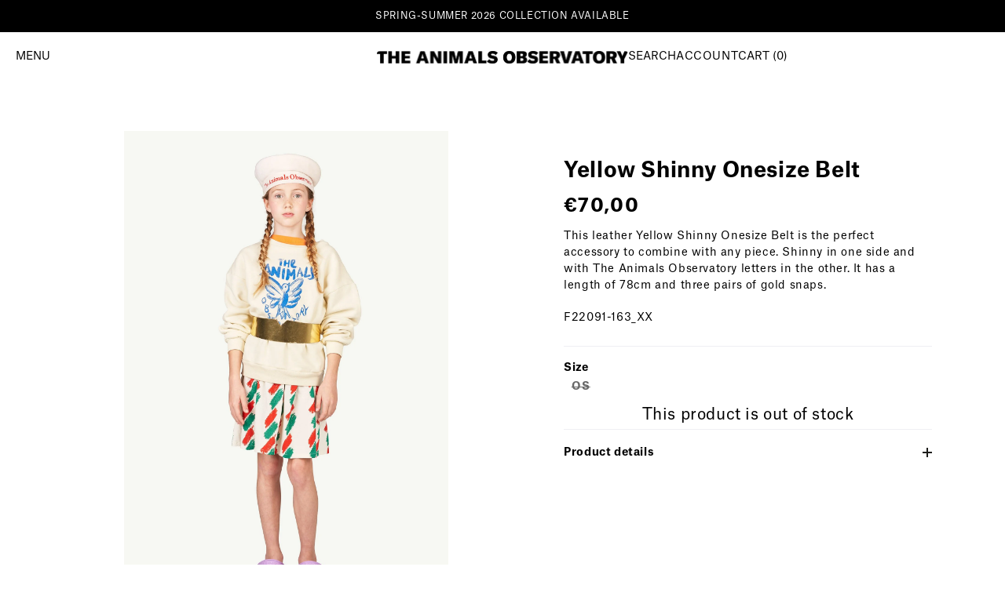

--- FILE ---
content_type: text/html; charset=utf-8
request_url: https://www.theanimalsobservatory.com/products/gold-belt-onesize-yellow-shinny-onesize-belt-f22091-163-xx
body_size: 49553
content:
<!doctype html>
<html 
  class="no-js " 
  lang="en" 
  market="es"
>
  <head>
    <!-- Google Consent Mode V2 Consentmo -->
    <script async crossorigin fetchpriority="high" src="/cdn/shopifycloud/importmap-polyfill/es-modules-shim.2.4.0.js"></script>
<script>
  window.consentmo_gcm_initial_state = "7";
  window.consentmo_gcm_state = "1";
  window.consentmo_gcm_security_storage = "strict";
  window.consentmo_gcm_ad_storage = "marketing";
  window.consentmo_gcm_analytics_storage = "analytics";
  window.consentmo_gcm_functionality_storage = "functionality";
  window.consentmo_gcm_personalization_storage = "functionality";
  window.consentmo_gcm_ads_data_redaction = "true";
  window.consentmo_gcm_url_passthrough = "";
  window.consentmo_gcm_data_layer_name = "dataLayer";
  
  // Google Consent Mode V2 integration script from Consentmo GDPR
  window.isenseRules = {};
  window.isenseRules.gcm = {
      gcmVersion: 2,
      integrationVersion: 3,
      customChanges: false,
      consentUpdated: false,
      initialState: 7,
      isCustomizationEnabled: false,
      adsDataRedaction: true,
      urlPassthrough: false,
      dataLayer: 'dataLayer',
      categories: { ad_personalization: "marketing", ad_storage: "marketing", ad_user_data: "marketing", analytics_storage: "analytics", functionality_storage: "functionality", personalization_storage: "functionality", security_storage: "strict"},
      storage: { ad_personalization: "false", ad_storage: "false", ad_user_data: "false", analytics_storage: "false", functionality_storage: "false", personalization_storage: "false", security_storage: "false", wait_for_update: 2000 }
  };
  if(window.consentmo_gcm_state !== null && window.consentmo_gcm_state !== "" && window.consentmo_gcm_state !== "0") {
    window.isenseRules.gcm.isCustomizationEnabled = true;
    window.isenseRules.gcm.initialState = window.consentmo_gcm_initial_state === null || window.consentmo_gcm_initial_state.trim() === "" ? window.isenseRules.gcm.initialState : window.consentmo_gcm_initial_state;
    window.isenseRules.gcm.categories.ad_storage = window.consentmo_gcm_ad_storage === null || window.consentmo_gcm_ad_storage.trim() === "" ? window.isenseRules.gcm.categories.ad_storage : window.consentmo_gcm_ad_storage;
    window.isenseRules.gcm.categories.ad_user_data = window.consentmo_gcm_ad_storage === null || window.consentmo_gcm_ad_storage.trim() === "" ? window.isenseRules.gcm.categories.ad_user_data : window.consentmo_gcm_ad_storage;
    window.isenseRules.gcm.categories.ad_personalization = window.consentmo_gcm_ad_storage === null || window.consentmo_gcm_ad_storage.trim() === "" ? window.isenseRules.gcm.categories.ad_personalization : window.consentmo_gcm_ad_storage;
    window.isenseRules.gcm.categories.analytics_storage = window.consentmo_gcm_analytics_storage === null || window.consentmo_gcm_analytics_storage.trim() === "" ? window.isenseRules.gcm.categories.analytics_storage : window.consentmo_gcm_analytics_storage;
    window.isenseRules.gcm.categories.functionality_storage = window.consentmo_gcm_functionality_storage === null || window.consentmo_gcm_functionality_storage.trim() === "" ? window.isenseRules.gcm.categories.functionality_storage : window.consentmo_gcm_functionality_storage;
    window.isenseRules.gcm.categories.personalization_storage = window.consentmo_gcm_personalization_storage === null || window.consentmo_gcm_personalization_storage.trim() === "" ? window.isenseRules.gcm.categories.personalization_storage : window.consentmo_gcm_personalization_storage;
    window.isenseRules.gcm.categories.security_storage = window.consentmo_gcm_security_storage === null || window.consentmo_gcm_security_storage.trim() === "" ? window.isenseRules.gcm.categories.security_storage : window.consentmo_gcm_security_storage;
    window.isenseRules.gcm.urlPassthrough = window.consentmo_gcm_url_passthrough === null || window.consentmo_gcm_url_passthrough.trim() === "" ? window.isenseRules.gcm.urlPassthrough : window.consentmo_gcm_url_passthrough;
    window.isenseRules.gcm.adsDataRedaction = window.consentmo_gcm_ads_data_redaction === null || window.consentmo_gcm_ads_data_redaction.trim() === "" ? window.isenseRules.gcm.adsDataRedaction : window.consentmo_gcm_ads_data_redaction;
    window.isenseRules.gcm.dataLayer = window.consentmo_gcm_data_layer_name === null || window.consentmo_gcm_data_layer_name.trim() === "" ? window.isenseRules.gcm.dataLayer : window.consentmo_gcm_data_layer_name;
  }
  window.isenseRules.initializeGcm = function (rules) {
    if(window.isenseRules.gcm.isCustomizationEnabled) {
      rules.initialState = window.isenseRules.gcm.initialState;
      rules.urlPassthrough = window.isenseRules.gcm.urlPassthrough === true || window.isenseRules.gcm.urlPassthrough === 'true';
      rules.adsDataRedaction = window.isenseRules.gcm.adsDataRedaction === true || window.isenseRules.gcm.adsDataRedaction === 'true';
    }
    
    let initialState = parseInt(rules.initialState);
    let marketingBlocked = initialState === 0 || initialState === 2 || initialState === 5 || initialState === 7;
    let analyticsBlocked = initialState === 0 || initialState === 3 || initialState === 6 || initialState === 7;
    let functionalityBlocked = initialState === 4 || initialState === 5 || initialState === 6 || initialState === 7;

    let gdprCache = localStorage.getItem('gdprCache') ? JSON.parse(localStorage.getItem('gdprCache')) : null;
    if (gdprCache && typeof gdprCache.updatedPreferences !== "undefined") {
      let updatedPreferences = gdprCache.updatedPreferences;
      marketingBlocked = parseInt(updatedPreferences.indexOf('marketing')) > -1;
      analyticsBlocked = parseInt(updatedPreferences.indexOf('analytics')) > -1;
      functionalityBlocked = parseInt(updatedPreferences.indexOf('functionality')) > -1;
    }

    Object.entries(rules.categories).forEach(category => {
      if(rules.storage.hasOwnProperty(category[0])) {
        switch(category[1]) {
          case 'strict':
            rules.storage[category[0]] = "granted";
            break;
          case 'marketing':
            rules.storage[category[0]] = marketingBlocked ? "denied" : "granted";
            break;
          case 'analytics':
            rules.storage[category[0]] = analyticsBlocked ? "denied" : "granted";
            break;
          case 'functionality':
            rules.storage[category[0]] = functionalityBlocked ? "denied" : "granted";
            break;
        }
      }
    });
    rules.consentUpdated = true;
    isenseRules.gcm = rules;
  }

  // Google Consent Mode - initialization start
  window.isenseRules.initializeGcm({
    ...window.isenseRules.gcm,
    adsDataRedaction: true,
    urlPassthrough: false,
    initialState: 7
  });

  /*
  * initialState acceptable values:
  * 0 - Set both ad_storage and analytics_storage to denied
  * 1 - Set all categories to granted
  * 2 - Set only ad_storage to denied
  * 3 - Set only analytics_storage to denied
  * 4 - Set only functionality_storage to denied
  * 5 - Set both ad_storage and functionality_storage to denied
  * 6 - Set both analytics_storage and functionality_storage to denied
  * 7 - Set all categories to denied
  */

  window[window.isenseRules.gcm.dataLayer] = window[window.isenseRules.gcm.dataLayer] || [];
  function gtag() { window[window.isenseRules.gcm.dataLayer].push(arguments); }
  gtag("consent", "default", isenseRules.gcm.storage);
  isenseRules.gcm.adsDataRedaction && gtag("set", "ads_data_redaction", isenseRules.gcm.adsDataRedaction);
  isenseRules.gcm.urlPassthrough && gtag("set", "url_passthrough", isenseRules.gcm.urlPassthrough);
</script>
    


<link rel="alternate" hreflang="x-default" href="https://www.theanimalsobservatory.com/products/gold-belt-onesize-yellow-shinny-onesize-belt-f22091-163-xx">
      
<link rel="alternate" hreflang="es" href="https://www.theanimalsobservatory.com/es/products/gold-belt-onesize-yellow-shinny-onesize-belt-f22091-163-xx">
      
<link rel="alternate" hreflang="fr" href="https://www.theanimalsobservatory.com/fr/products/gold-belt-onesize-yellow-shinny-onesize-belt-f22091-163-xx">
      
<link rel="alternate" hreflang="fr-fr" href="https://www.theanimalsobservatory.com/fr-fr/products/gold-belt-onesize-yellow-shinny-onesize-belt-f22091-163-xx">
      
<link rel="alternate" hreflang="en-us" href="https://www.theanimalsobservatory.com/en-us/products/gold-belt-onesize-yellow-shinny-onesize-belt-f22091-163-xx">
      
<link rel="alternate" hreflang="es-us" href="https://www.theanimalsobservatory.com/es-us/products/gold-belt-onesize-yellow-shinny-onesize-belt-f22091-163-xx">
      
<link rel="alternate" hreflang="en-kr" href="https://www.theanimalsobservatory.com/en-kr/products/gold-belt-onesize-yellow-shinny-onesize-belt-f22091-163-xx">
      
<link rel="alternate" hreflang="ko-kr" href="https://www.theanimalsobservatory.com/ko-kr/products/gold-belt-onesize-yellow-shinny-onesize-belt-f22091-163-xx">
      
    

    

    

    

    

    

    

    

    

    

    

    
    
    <meta charset="utf-8">
    <meta http-equiv="X-UA-Compatible" content="IE=edge">
    <meta name="viewport" content="width=device-width,initial-scale=1">
    <meta name="theme-color" content="">
    <link rel="canonical" href="https://www.theanimalsobservatory.com/products/gold-belt-onesize-yellow-shinny-onesize-belt-f22091-163-xx">
    <link rel="preconnect" href="https://cdn.shopify.com" crossorigin><link rel="icon" type="image/png" href="//www.theanimalsobservatory.com/cdn/shop/files/Favicoon.png?crop=center&height=32&v=1698911650&width=32">

    

    

    
      
    

    
      <meta name="robots" content="index, follow">
    
    
    
      <title>
        
            Yellow Shinny Onesize Belt | Fall Winter 2022 | The Animals Observatory

        </title>
    
        
          <meta name="description" content="Accesories for kids | Belt | Discover now the gold belt. This leather Yellow Shinny Onesize Belt is the perfect accessory to combine with any piece. Shinny in one side and with The Animals Observatory letters in the other. It has a length of 78cm and three pairs of gold snaps.Shop now!">
        
    

    

<meta property="og:site_name" content="The Animals Observatory">
<meta property="og:url" content="https://www.theanimalsobservatory.com/products/gold-belt-onesize-yellow-shinny-onesize-belt-f22091-163-xx">
<meta property="og:title" content="Yellow Shinny Onesize Belt | Fall Winter 2022 | The Animals Observatory">
<meta property="og:type" content="product">
<meta property="og:description" content="Accesories for kids | Belt | Discover now the gold belt. This leather Yellow Shinny Onesize Belt is the perfect accessory to combine with any piece. Shinny in one side and with The Animals Observatory letters in the other. It has a length of 78cm and three pairs of gold snaps.Shop now!"><meta property="og:image" content="http://www.theanimalsobservatory.com/cdn/shop/files/F22091_163_XX_COVER.jpg?v=1687523179">
  <meta property="og:image:secure_url" content="https://www.theanimalsobservatory.com/cdn/shop/files/F22091_163_XX_COVER.jpg?v=1687523179">
  <meta property="og:image:width" content="750">
  <meta property="og:image:height" content="929"><meta property="og:price:amount" content="70,00">
  <meta property="og:price:currency" content="EUR"><meta name="twitter:card" content="summary_large_image">
<meta name="twitter:title" content="Yellow Shinny Onesize Belt | Fall Winter 2022 | The Animals Observatory">
<meta name="twitter:description" content="Accesories for kids | Belt | Discover now the gold belt. This leather Yellow Shinny Onesize Belt is the perfect accessory to combine with any piece. Shinny in one side and with The Animals Observatory letters in the other. It has a length of 78cm and three pairs of gold snaps.Shop now!">


    <script src="//www.theanimalsobservatory.com/cdn/shop/t/188/assets/constants.min.js?v=166496526592656215881700823733" defer="defer"></script>
    <script src="//www.theanimalsobservatory.com/cdn/shop/t/188/assets/pubsub.min.js?v=120995972170520411031700823740" defer="defer"></script>
    <script src="//www.theanimalsobservatory.com/cdn/shop/t/188/assets/global.js?v=44154200058266181521768506357" defer="defer"></script>
    <script src="//www.theanimalsobservatory.com/cdn/shop/t/188/assets/ff-base.js?v=162202215890704473701762109800" defer="defer"></script>
    <script src="//www.theanimalsobservatory.com/cdn/shop/t/188/assets/tao-base.js?v=173442467266445987531768506359" defer="defer"></script>
    <script src="//www.theanimalsobservatory.com/cdn/shop/t/188/assets/ff-legal-acceptance.min.js?v=24716717196858910661699966596" defer="defer"></script>
    <script type="importmap">
    {
    "imports": {
      "@theme/recently-viewed-products": "//www.theanimalsobservatory.com/cdn/shop/t/188/assets/tao-recently-viewed-products.js?v=147521306330889881771762109799"
    }
  }
</script>

<link
  rel="modulepreload"
  href="//www.theanimalsobservatory.com/cdn/shop/t/188/assets/tao-recently-viewed-products.js?v=147521306330889881771762109799"
  fetchpriority="low"
>


  <script type="module">
    import { RecentlyViewed } from '@theme/recently-viewed-products';
    RecentlyViewed.addProduct('8445050913098');
  </script>

    
    <script>window.performance && window.performance.mark && window.performance.mark('shopify.content_for_header.start');</script><meta name="robots" content="noindex,nofollow">
<meta name="google-site-verification" content="PKDBsR0wImzNg3mTaDkuIDRetbZK831fjWb-1jZAMf0">
<meta name="facebook-domain-verification" content="wef5eye3oe6ttgudwbaj5uq2cqyi8y">
<meta id="shopify-digital-wallet" name="shopify-digital-wallet" content="/56218550401/digital_wallets/dialog">
<meta name="shopify-checkout-api-token" content="511c03bef81f377a3bfe769af46cace4">
<meta id="in-context-paypal-metadata" data-shop-id="56218550401" data-venmo-supported="false" data-environment="production" data-locale="en_US" data-paypal-v4="true" data-currency="EUR">
<link rel="alternate" type="application/json+oembed" href="https://www.theanimalsobservatory.com/products/gold-belt-onesize-yellow-shinny-onesize-belt-f22091-163-xx.oembed">
<script async="async" src="/checkouts/internal/preloads.js?locale=en-ES"></script>
<link rel="preconnect" href="https://shop.app" crossorigin="anonymous">
<script async="async" src="https://shop.app/checkouts/internal/preloads.js?locale=en-ES&shop_id=56218550401" crossorigin="anonymous"></script>
<script id="apple-pay-shop-capabilities" type="application/json">{"shopId":56218550401,"countryCode":"ES","currencyCode":"EUR","merchantCapabilities":["supports3DS"],"merchantId":"gid:\/\/shopify\/Shop\/56218550401","merchantName":"The Animals Observatory","requiredBillingContactFields":["postalAddress","email","phone"],"requiredShippingContactFields":["postalAddress","email","phone"],"shippingType":"shipping","supportedNetworks":["visa","maestro","masterCard","amex"],"total":{"type":"pending","label":"The Animals Observatory","amount":"1.00"},"shopifyPaymentsEnabled":true,"supportsSubscriptions":true}</script>
<script id="shopify-features" type="application/json">{"accessToken":"511c03bef81f377a3bfe769af46cace4","betas":["rich-media-storefront-analytics"],"domain":"www.theanimalsobservatory.com","predictiveSearch":true,"shopId":56218550401,"locale":"en"}</script>
<script>var Shopify = Shopify || {};
Shopify.shop = "theanimalsobservatory.myshopify.com";
Shopify.locale = "en";
Shopify.currency = {"active":"EUR","rate":"1.0"};
Shopify.country = "ES";
Shopify.theme = {"name":"shopify-theme\/main","id":151538368842,"schema_name":"Dawn","schema_version":"2025.10","theme_store_id":null,"role":"main"};
Shopify.theme.handle = "null";
Shopify.theme.style = {"id":null,"handle":null};
Shopify.cdnHost = "www.theanimalsobservatory.com/cdn";
Shopify.routes = Shopify.routes || {};
Shopify.routes.root = "/";</script>
<script type="module">!function(o){(o.Shopify=o.Shopify||{}).modules=!0}(window);</script>
<script>!function(o){function n(){var o=[];function n(){o.push(Array.prototype.slice.apply(arguments))}return n.q=o,n}var t=o.Shopify=o.Shopify||{};t.loadFeatures=n(),t.autoloadFeatures=n()}(window);</script>
<script>
  window.ShopifyPay = window.ShopifyPay || {};
  window.ShopifyPay.apiHost = "shop.app\/pay";
  window.ShopifyPay.redirectState = null;
</script>
<script id="shop-js-analytics" type="application/json">{"pageType":"product"}</script>
<script defer="defer" async type="module" src="//www.theanimalsobservatory.com/cdn/shopifycloud/shop-js/modules/v2/client.init-shop-cart-sync_C5BV16lS.en.esm.js"></script>
<script defer="defer" async type="module" src="//www.theanimalsobservatory.com/cdn/shopifycloud/shop-js/modules/v2/chunk.common_CygWptCX.esm.js"></script>
<script type="module">
  await import("//www.theanimalsobservatory.com/cdn/shopifycloud/shop-js/modules/v2/client.init-shop-cart-sync_C5BV16lS.en.esm.js");
await import("//www.theanimalsobservatory.com/cdn/shopifycloud/shop-js/modules/v2/chunk.common_CygWptCX.esm.js");

  window.Shopify.SignInWithShop?.initShopCartSync?.({"fedCMEnabled":true,"windoidEnabled":true});

</script>
<script>
  window.Shopify = window.Shopify || {};
  if (!window.Shopify.featureAssets) window.Shopify.featureAssets = {};
  window.Shopify.featureAssets['shop-js'] = {"shop-cart-sync":["modules/v2/client.shop-cart-sync_ZFArdW7E.en.esm.js","modules/v2/chunk.common_CygWptCX.esm.js"],"init-fed-cm":["modules/v2/client.init-fed-cm_CmiC4vf6.en.esm.js","modules/v2/chunk.common_CygWptCX.esm.js"],"shop-button":["modules/v2/client.shop-button_tlx5R9nI.en.esm.js","modules/v2/chunk.common_CygWptCX.esm.js"],"shop-cash-offers":["modules/v2/client.shop-cash-offers_DOA2yAJr.en.esm.js","modules/v2/chunk.common_CygWptCX.esm.js","modules/v2/chunk.modal_D71HUcav.esm.js"],"init-windoid":["modules/v2/client.init-windoid_sURxWdc1.en.esm.js","modules/v2/chunk.common_CygWptCX.esm.js"],"shop-toast-manager":["modules/v2/client.shop-toast-manager_ClPi3nE9.en.esm.js","modules/v2/chunk.common_CygWptCX.esm.js"],"init-shop-email-lookup-coordinator":["modules/v2/client.init-shop-email-lookup-coordinator_B8hsDcYM.en.esm.js","modules/v2/chunk.common_CygWptCX.esm.js"],"init-shop-cart-sync":["modules/v2/client.init-shop-cart-sync_C5BV16lS.en.esm.js","modules/v2/chunk.common_CygWptCX.esm.js"],"avatar":["modules/v2/client.avatar_BTnouDA3.en.esm.js"],"pay-button":["modules/v2/client.pay-button_FdsNuTd3.en.esm.js","modules/v2/chunk.common_CygWptCX.esm.js"],"init-customer-accounts":["modules/v2/client.init-customer-accounts_DxDtT_ad.en.esm.js","modules/v2/client.shop-login-button_C5VAVYt1.en.esm.js","modules/v2/chunk.common_CygWptCX.esm.js","modules/v2/chunk.modal_D71HUcav.esm.js"],"init-shop-for-new-customer-accounts":["modules/v2/client.init-shop-for-new-customer-accounts_ChsxoAhi.en.esm.js","modules/v2/client.shop-login-button_C5VAVYt1.en.esm.js","modules/v2/chunk.common_CygWptCX.esm.js","modules/v2/chunk.modal_D71HUcav.esm.js"],"shop-login-button":["modules/v2/client.shop-login-button_C5VAVYt1.en.esm.js","modules/v2/chunk.common_CygWptCX.esm.js","modules/v2/chunk.modal_D71HUcav.esm.js"],"init-customer-accounts-sign-up":["modules/v2/client.init-customer-accounts-sign-up_CPSyQ0Tj.en.esm.js","modules/v2/client.shop-login-button_C5VAVYt1.en.esm.js","modules/v2/chunk.common_CygWptCX.esm.js","modules/v2/chunk.modal_D71HUcav.esm.js"],"shop-follow-button":["modules/v2/client.shop-follow-button_Cva4Ekp9.en.esm.js","modules/v2/chunk.common_CygWptCX.esm.js","modules/v2/chunk.modal_D71HUcav.esm.js"],"checkout-modal":["modules/v2/client.checkout-modal_BPM8l0SH.en.esm.js","modules/v2/chunk.common_CygWptCX.esm.js","modules/v2/chunk.modal_D71HUcav.esm.js"],"lead-capture":["modules/v2/client.lead-capture_Bi8yE_yS.en.esm.js","modules/v2/chunk.common_CygWptCX.esm.js","modules/v2/chunk.modal_D71HUcav.esm.js"],"shop-login":["modules/v2/client.shop-login_D6lNrXab.en.esm.js","modules/v2/chunk.common_CygWptCX.esm.js","modules/v2/chunk.modal_D71HUcav.esm.js"],"payment-terms":["modules/v2/client.payment-terms_CZxnsJam.en.esm.js","modules/v2/chunk.common_CygWptCX.esm.js","modules/v2/chunk.modal_D71HUcav.esm.js"]};
</script>
<script id="__st">var __st={"a":56218550401,"offset":3600,"reqid":"ffe18d15-b3e8-4a6b-932b-bcf307937973-1768732342","pageurl":"www.theanimalsobservatory.com\/products\/gold-belt-onesize-yellow-shinny-onesize-belt-f22091-163-xx","u":"90236d5fda1d","p":"product","rtyp":"product","rid":8445050913098};</script>
<script>window.ShopifyPaypalV4VisibilityTracking = true;</script>
<script id="captcha-bootstrap">!function(){'use strict';const t='contact',e='account',n='new_comment',o=[[t,t],['blogs',n],['comments',n],[t,'customer']],c=[[e,'customer_login'],[e,'guest_login'],[e,'recover_customer_password'],[e,'create_customer']],r=t=>t.map((([t,e])=>`form[action*='/${t}']:not([data-nocaptcha='true']) input[name='form_type'][value='${e}']`)).join(','),a=t=>()=>t?[...document.querySelectorAll(t)].map((t=>t.form)):[];function s(){const t=[...o],e=r(t);return a(e)}const i='password',u='form_key',d=['recaptcha-v3-token','g-recaptcha-response','h-captcha-response',i],f=()=>{try{return window.sessionStorage}catch{return}},m='__shopify_v',_=t=>t.elements[u];function p(t,e,n=!1){try{const o=window.sessionStorage,c=JSON.parse(o.getItem(e)),{data:r}=function(t){const{data:e,action:n}=t;return t[m]||n?{data:e,action:n}:{data:t,action:n}}(c);for(const[e,n]of Object.entries(r))t.elements[e]&&(t.elements[e].value=n);n&&o.removeItem(e)}catch(o){console.error('form repopulation failed',{error:o})}}const l='form_type',E='cptcha';function T(t){t.dataset[E]=!0}const w=window,h=w.document,L='Shopify',v='ce_forms',y='captcha';let A=!1;((t,e)=>{const n=(g='f06e6c50-85a8-45c8-87d0-21a2b65856fe',I='https://cdn.shopify.com/shopifycloud/storefront-forms-hcaptcha/ce_storefront_forms_captcha_hcaptcha.v1.5.2.iife.js',D={infoText:'Protected by hCaptcha',privacyText:'Privacy',termsText:'Terms'},(t,e,n)=>{const o=w[L][v],c=o.bindForm;if(c)return c(t,g,e,D).then(n);var r;o.q.push([[t,g,e,D],n]),r=I,A||(h.body.append(Object.assign(h.createElement('script'),{id:'captcha-provider',async:!0,src:r})),A=!0)});var g,I,D;w[L]=w[L]||{},w[L][v]=w[L][v]||{},w[L][v].q=[],w[L][y]=w[L][y]||{},w[L][y].protect=function(t,e){n(t,void 0,e),T(t)},Object.freeze(w[L][y]),function(t,e,n,w,h,L){const[v,y,A,g]=function(t,e,n){const i=e?o:[],u=t?c:[],d=[...i,...u],f=r(d),m=r(i),_=r(d.filter((([t,e])=>n.includes(e))));return[a(f),a(m),a(_),s()]}(w,h,L),I=t=>{const e=t.target;return e instanceof HTMLFormElement?e:e&&e.form},D=t=>v().includes(t);t.addEventListener('submit',(t=>{const e=I(t);if(!e)return;const n=D(e)&&!e.dataset.hcaptchaBound&&!e.dataset.recaptchaBound,o=_(e),c=g().includes(e)&&(!o||!o.value);(n||c)&&t.preventDefault(),c&&!n&&(function(t){try{if(!f())return;!function(t){const e=f();if(!e)return;const n=_(t);if(!n)return;const o=n.value;o&&e.removeItem(o)}(t);const e=Array.from(Array(32),(()=>Math.random().toString(36)[2])).join('');!function(t,e){_(t)||t.append(Object.assign(document.createElement('input'),{type:'hidden',name:u})),t.elements[u].value=e}(t,e),function(t,e){const n=f();if(!n)return;const o=[...t.querySelectorAll(`input[type='${i}']`)].map((({name:t})=>t)),c=[...d,...o],r={};for(const[a,s]of new FormData(t).entries())c.includes(a)||(r[a]=s);n.setItem(e,JSON.stringify({[m]:1,action:t.action,data:r}))}(t,e)}catch(e){console.error('failed to persist form',e)}}(e),e.submit())}));const S=(t,e)=>{t&&!t.dataset[E]&&(n(t,e.some((e=>e===t))),T(t))};for(const o of['focusin','change'])t.addEventListener(o,(t=>{const e=I(t);D(e)&&S(e,y())}));const B=e.get('form_key'),M=e.get(l),P=B&&M;t.addEventListener('DOMContentLoaded',(()=>{const t=y();if(P)for(const e of t)e.elements[l].value===M&&p(e,B);[...new Set([...A(),...v().filter((t=>'true'===t.dataset.shopifyCaptcha))])].forEach((e=>S(e,t)))}))}(h,new URLSearchParams(w.location.search),n,t,e,['guest_login'])})(!0,!0)}();</script>
<script integrity="sha256-4kQ18oKyAcykRKYeNunJcIwy7WH5gtpwJnB7kiuLZ1E=" data-source-attribution="shopify.loadfeatures" defer="defer" src="//www.theanimalsobservatory.com/cdn/shopifycloud/storefront/assets/storefront/load_feature-a0a9edcb.js" crossorigin="anonymous"></script>
<script crossorigin="anonymous" defer="defer" src="//www.theanimalsobservatory.com/cdn/shopifycloud/storefront/assets/shopify_pay/storefront-65b4c6d7.js?v=20250812"></script>
<script data-source-attribution="shopify.dynamic_checkout.dynamic.init">var Shopify=Shopify||{};Shopify.PaymentButton=Shopify.PaymentButton||{isStorefrontPortableWallets:!0,init:function(){window.Shopify.PaymentButton.init=function(){};var t=document.createElement("script");t.src="https://www.theanimalsobservatory.com/cdn/shopifycloud/portable-wallets/latest/portable-wallets.en.js",t.type="module",document.head.appendChild(t)}};
</script>
<script data-source-attribution="shopify.dynamic_checkout.buyer_consent">
  function portableWalletsHideBuyerConsent(e){var t=document.getElementById("shopify-buyer-consent"),n=document.getElementById("shopify-subscription-policy-button");t&&n&&(t.classList.add("hidden"),t.setAttribute("aria-hidden","true"),n.removeEventListener("click",e))}function portableWalletsShowBuyerConsent(e){var t=document.getElementById("shopify-buyer-consent"),n=document.getElementById("shopify-subscription-policy-button");t&&n&&(t.classList.remove("hidden"),t.removeAttribute("aria-hidden"),n.addEventListener("click",e))}window.Shopify?.PaymentButton&&(window.Shopify.PaymentButton.hideBuyerConsent=portableWalletsHideBuyerConsent,window.Shopify.PaymentButton.showBuyerConsent=portableWalletsShowBuyerConsent);
</script>
<script data-source-attribution="shopify.dynamic_checkout.cart.bootstrap">document.addEventListener("DOMContentLoaded",(function(){function t(){return document.querySelector("shopify-accelerated-checkout-cart, shopify-accelerated-checkout")}if(t())Shopify.PaymentButton.init();else{new MutationObserver((function(e,n){t()&&(Shopify.PaymentButton.init(),n.disconnect())})).observe(document.body,{childList:!0,subtree:!0})}}));
</script>
<link id="shopify-accelerated-checkout-styles" rel="stylesheet" media="screen" href="https://www.theanimalsobservatory.com/cdn/shopifycloud/portable-wallets/latest/accelerated-checkout-backwards-compat.css" crossorigin="anonymous">
<style id="shopify-accelerated-checkout-cart">
        #shopify-buyer-consent {
  margin-top: 1em;
  display: inline-block;
  width: 100%;
}

#shopify-buyer-consent.hidden {
  display: none;
}

#shopify-subscription-policy-button {
  background: none;
  border: none;
  padding: 0;
  text-decoration: underline;
  font-size: inherit;
  cursor: pointer;
}

#shopify-subscription-policy-button::before {
  box-shadow: none;
}

      </style>
<link rel="stylesheet" media="screen" href="//www.theanimalsobservatory.com/cdn/shop/t/188/compiled_assets/styles.css?47622">
<script id="sections-script" data-sections="tao-footer" defer="defer" src="//www.theanimalsobservatory.com/cdn/shop/t/188/compiled_assets/scripts.js?47622"></script>
<script>window.performance && window.performance.mark && window.performance.mark('shopify.content_for_header.end');</script>
<style data-shopify>
    @font-face {
        font-family: AtlasRegular;
        src: url(https://cdn.shopify.com/s/files/1/0562/1855/0401/files/AtlasGrotesk-Regular.otf?v=1686147460) format("opentype");
    }

    @font-face {
        font-family: AtlasBold;
        src: url(https://cdn.shopify.com/s/files/1/0562/1855/0401/files/AtlasGrotesk-Bold.otf?v=1676620632) format("opentype");
    }

    @font-face {
        font-family: Atlas;
        src: url(https://cdn.shopify.com/s/files/1/0562/1855/0401/files/AtlasGrotesk-Regular.otf?v=1686147460) format("opentype");
        font-weight: 400;
        font-style: normal;
    }


    @font-face {
        font-family: Atlas;
        src: url(https://cdn.shopify.com/s/files/1/0562/1855/0401/files/AtlasGrotesk-Bold.otf?v=1676620632) format("opentype");
        font-weight: 700;
        font-style: normal;
    }

    @font-face {
        font-family: Atlas;
        src: url(https://cdn.shopify.com/s/files/1/0562/1855/0401/files/AtlasGrotesk-Black.otf?v=1676620632) format("opentype");
        font-weight: 900;
        font-style: normal;
    }

    :root {
        --font-body-family: AtlasRegular, sans-serif;
        --font-body-style: normal;
        --font-body-weight: 400;
        --font-body-weight-bold: 400;

        --font-heading-family: AtlasBold, sans-serif;
        --font-heading-style: normal;
        --font-heading-weight: 700;

        /* Letter spacing */
        --letter-spacing-sm: 0.06em;
        --letter-spacing-md: 0.13em;

        /* Font families */
        --font-body--family: var(--font-body-family);
        --font-body--style: var(--font-body-style);
        --font-body--weight: var(--font-body-weight);
        --font-subheading--family: var(--font-body-family);
        --font-subheading--style: var(--font-body-style);
        --font-subheading--weight: var(--font-body-weight);
        --font-heading--family: var(--font-heading-family);
        --font-heading--style: var(--font-heading-style);
        --font-heading--weight: var(--font-heading-weight);
        --font-accent--family: var(--font-body-family);
        --font-accent--style: var(--font-body-style);
        --font-accent--weight: var(--font-body-weight);

        --font-body-scale: 1.0;
        --font-heading-scale: 1.0;

        --color-base-text: 0, 0, 0;
        --color-shadow: 0, 0, 0;

        --page-width: 120rem;
        --page-width-margin: 0rem;

        --product-card-image-padding: 0.0rem;
        --product-card-corner-radius: 0.0rem;
        --product-card-text-alignment: left;
        --product-card-border-width: 0.0rem;
        --product-card-border-opacity: 0.1;
        --product-card-shadow-opacity: 0.0;
        --product-card-shadow-visible: 0;
        --product-card-shadow-horizontal-offset: 0.0rem;
        --product-card-shadow-vertical-offset: 0.4rem;
        --product-card-shadow-blur-radius: 0.5rem;

        --collection-card-image-padding: 0.0rem;
        --collection-card-corner-radius: 0.0rem;
        --collection-card-text-alignment: left;
        --collection-card-border-width: 0.0rem;
        --collection-card-border-opacity: 0.1;
        --collection-card-shadow-opacity: 0.0;
        --collection-card-shadow-visible: 0;
        --collection-card-shadow-horizontal-offset: 0.0rem;
        --collection-card-shadow-vertical-offset: 0.4rem;
        --collection-card-shadow-blur-radius: 0.5rem;

        --blog-card-image-padding: 0.0rem;
        --blog-card-corner-radius: 0.0rem;
        --blog-card-text-alignment: left;
        --blog-card-border-width: 0.0rem;
        --blog-card-border-opacity: 0.1;
        --blog-card-shadow-opacity: 0.0;
        --blog-card-shadow-visible: 0;
        --blog-card-shadow-horizontal-offset: 0.0rem;
        --blog-card-shadow-vertical-offset: 0.4rem;
        --blog-card-shadow-blur-radius: 0.5rem;

        --badge-corner-radius: 4.0rem;

        --spacing-sections-desktop: 0px;
        --spacing-sections-mobile: 0px;

        --grid-desktop-vertical-spacing: 8px;
        --grid-desktop-horizontal-spacing: 8px;
        --grid-mobile-vertical-spacing: 4px;
        --grid-mobile-horizontal-spacing: 4px;


        /* Fantastic button general */
        --ff-button-primary-font-size-desktop: 16px;
        --ff-button-primary-font-size-mobile: 16px;
        --ff-button-primary-border-radius: 0px;
        --ff-button-primary-vertical-padding: 10px;
        --ff-button-primary-horizontal-padding: 10px;
        --ff-button-primary-upercase-text: none;
        --ff-button-primary-text-decoration-text: none;
        --ff-button-primary-color-text: #fff;
        --ff-button-primary-background: #000;
        --ff-button-primary-border-color: #000;
        --ff-button-primary-background-hover: #fff;
        --ff-button-primary-border-color-hover: #000;
        --ff-button-primary-text-color-hover: #000;
        /* Button secondary */
        --ff-button-secondary-font-size-desktop: 10px;
        --ff-button-secondary-font-size-mobile: 1px;
        --ff-button-secondary-border-radius: 0px;
        --ff-button-secondary-vertical-padding: 0px;
        --ff-button-secondary-horizontal-padding: 0px;
        --ff-button-secondary-upercase-text: none;
        --ff-button-secondary-text-decoration-text: none;
        --ff-button-secondary-color-text: #000000;
        --ff-button-secondary-background: #FFF;
        --ff-button-secondary-border-color: #FFF;
        --ff-button-secondary-background-hover: #fff;
        --ff-button-secondary-border-color-hover: #fff;
        --ff-button-secondary-text-color-hover: #000;
        /* Button tertiary */
        --ff-button-tertiary-font-size-desktop: 13px;
        --ff-button-tertiary-font-size-mobile: 13px;
        --ff-button-tertiary-border-radius: 0px;
        --ff-button-tertiary-vertical-padding: 0px;
        --ff-button-tertiary-horizontal-padding: 0px;
        --ff-button-tertiary-upercase-text: none;
        --ff-button-tertiary-text-decoration-text: none;
        --ff-button-tertiary-color-text: #000;
        --ff-button-tertiary-background: rgba(0,0,0,0);
        --ff-button-tertiary-border-color: rgba(0,0,0,0);
        --ff-button-tertiary-background-hover: rgba(0,0,0,0);
        --ff-button-tertiary-border-color-hover: rgba(0,0,0,0);
        --ff-button-tertiary-text-color-hover: #000;
        /* End fantastic button general */

        /* BreadCrumb */
        --bread-crumb-color: #000;
        --bread-crumb-font-size-desktop: 13px;
        --bread-crumb-font-size-mobile: 1px;
        
        --bread-crumb-font-size-mobile: none;
        
        
        --ff-color-text: #000;
        --ff-background-color: ;
        --ff-drawer-background: #FFF;
        --ff-menu-drawer-background: #FFF;
        --tao-blog-journal-max-width: 1860px;

        

        /** Z-Index / Layering */
        --layer-section-background: -2;
        --layer-lowest: -1;
        --layer-base: 0;
        --layer-flat: 1;
        --layer-raised: 2;
        --layer-heightened: 4;
        --layer-sticky: 8;
        --layer-window-overlay: 10;
        --layer-header-menu: 12;
        --layer-overlay: 16;
        --layer-menu-drawer: 18;
        --layer-temporary: 20;

        /* Colors */
        --color-error: #8B0000;
        --color-success: #006400;
        --color-white: #FFFFFF;
        --color-white-rgb: 255 255 255;
        --color-black: #000000;
        --color-instock: #3ED660;
        --color-lowstock: #EE9441;
        --color-outofstock: #C8C8C8;

        /* Opacity */
        --opacity-5: 0.05;
        --opacity-8: 0.08;
        --opacity-10: 0.1;
        --opacity-15: 0.15;
        --opacity-20: 0.2;
        --opacity-25: 0.25;
        --opacity-30: 0.3;
        --opacity-40: 0.4;
        --opacity-50: 0.5;
        --opacity-60: 0.6;
        --opacity-70: 0.7;
        --opacity-80: 0.8;
        --opacity-85: 0.85;
        --opacity-90: 0.9;
        --opacity-subdued-text: var(--opacity-70);

        /* Button size */
        --button-size-sm: 30px;
        --button-size-md: 36px;
        --button-size: var(--minimum-touch-target);
        --button-padding-inline: 24px;
        --button-padding-block: 16px;

        /* Button font-family */
        --button-font-family-primary: var(--font-body-family);
        --button-font-family-secondary: var(--font-body-family);

        /* Button text case */
        --button-text-case: ;
        --button-text-case-primary: ;
        --button-text-case-secondary: ;

        /* Modal */
        --modal-max-height: 65dvh;

        /* Icons */
        --icon-size-2xs: 1rem;
        --icon-size-xs: 1.3rem;
        --icon-size-sm: 2rem;
        --icon-size-md: 2.2rem;
        --icon-size-lg: 2.4rem;
    }

    *,
    *::before,
    *::after {
        box-sizing: inherit;
    }

    html {
        box-sizing: border-box;
        font-size: calc(var(--font-body-scale) * 62.5%);
        height: 100%;
    }

    body {
        display: grid;
        grid-template-rows: auto auto 1fr auto;
        grid-template-columns: 100%;
        min-height: 100%;
        margin: 0;
        font-size: 1.5rem;
        letter-spacing: 0.06rem;
        line-height: calc(1 + 0.8 / var(--font-body-scale));
        font-family: var(--font-body-family);
        font-style: var(--font-body-style);
        font-weight: var(--font-body-weight);
    }

    .product__media-toggle::after {
        cursor: url(//www.theanimalsobservatory.com/cdn/shop/files/tao-crosshair_2x2_74a08034-4b0d-43e8-b3fb-eef47eff1bf7.webp?v=1683537155),crosshair !important;
    }

    @media screen and (min-width: 750px) {
        body {
            font-size: 1.6rem;
        }
    }
</style>
    <link href="//www.theanimalsobservatory.com/cdn/shop/t/188/assets/swiper-bundle.min.css?v=177976310248660938071762109799" rel="stylesheet" type="text/css" media="all" />
    <script src="//www.theanimalsobservatory.com/cdn/shop/t/188/assets/swiper-bundle.min.js?v=168720305826612860211762109801"></script>
    
    <link href="//www.theanimalsobservatory.com/cdn/shop/t/188/assets/ff-slider.css?v=103345148075788301511764102917" rel="stylesheet" type="text/css" media="all" />

    <link href="//www.theanimalsobservatory.com/cdn/shop/t/188/assets/ff-slider.css?v=103345148075788301511764102917" rel="stylesheet" type="text/css" media="all" />
    <link href="//www.theanimalsobservatory.com/cdn/shop/t/188/assets/base.css?v=74640597458795159151702641186" rel="stylesheet" type="text/css" media="all" />
    <link href="//www.theanimalsobservatory.com/cdn/shop/t/188/assets/ff-utilities.css?v=130284675902330389811768506354" rel="stylesheet" type="text/css" media="all" />
    <link href="//www.theanimalsobservatory.com/cdn/shop/t/188/assets/ff-base.css?v=1414956413313447071768506350" rel="stylesheet" type="text/css" media="all" />
    <link href="//www.theanimalsobservatory.com/cdn/shop/t/188/assets/ff-header.css?v=140270755681195042091768506351" rel="stylesheet" type="text/css" media="all" />
    <link href="//www.theanimalsobservatory.com/cdn/shop/t/188/assets/ff-helper.css?v=53535594581663136261768506369" rel="stylesheet" type="text/css" media="all" />
    <link href="//www.theanimalsobservatory.com/cdn/shop/t/188/assets/ff-base-custom.css?v=121759016813754905591764102918" rel="stylesheet" type="text/css" media="all" />

    <script src="//www.theanimalsobservatory.com/cdn/shop/t/188/assets/ff-slider-custom.js?v=125763639979135766391764102910" defer="defer"></script>

    <script>
      document.documentElement.className = document.documentElement.className.replace('no-js', 'js');
    </script>

  <!-- BEGIN app block: shopify://apps/consentmo-gdpr/blocks/gdpr_cookie_consent/4fbe573f-a377-4fea-9801-3ee0858cae41 -->


<!-- END app block --><!-- BEGIN app block: shopify://apps/sap-tao-prod/blocks/ff-popup-geolocation/1a170445-cc2a-4adf-822d-cb3c620bdf2c --><script src="https://cdn.shopify.com/extensions/019bc373-e425-7481-9238-4a04828379c9/sap-tao-prod-12/assets/ff-geolocalization.js" async></script>

<ff-popup-geolocation
  id="ff-popup_AVHlxbWQ4K3NsM3hYb__13383430749347093140"
  data-customer-region="ES"
  data-block-id="AVHlxbWQ4K3NsM3hYb__13383430749347093140"
  class="d-none"
  style="display: none;"
>
  <article id="ff-container_AVHlxbWQ4K3NsM3hYb__13383430749347093140">
    
    

    <!-- BEGIN app snippet: ff-image -->

<style data-shopify>
  .lazy-image.lazy-image--animation.lazyloaded {
    overflow: hidden;
  }
  .lazy-image.lazy-image--animation.lazyloaded img {
    transform: scale(1);
    transition: transform 450ms ease-in-out, opacity 300ms linear;
  }
  .no-touchevents a:hover .lazy-image.lazy-image--animation.lazyloaded img {
    transform: scale(1.1);
    transition: transform 0.6s ease-out, opacity 300ms !important;
  }
  .lazy-image,
  .lazy-image img {
    height: 100%;
    width: 100%;
  }

  .lazy-image img {
    object-fit: cover;
    object-position: center;
    transition: opacity 300ms linear;
    position: relative;
    opacity: 0;
  }
  .lazy-image.lazyloaded:before,
  .lazy-image.lazyloaded:after {
    display: none;
  }
  .lazy-image.lazyloaded img {
    opacity: 1;
  }

  @media screen and (min-width: 768px) {
    .element--hide-on-desk {
      display: none;
    }
  }
</style>

<div id="ff-close_btn_AVHlxbWQ4K3NsM3hYb__13383430749347093140" class="ff-image-snippet">
  <div class="lazy-image ">
    <img
      src="https://cdn.shopify.com/extensions/019bc373-e425-7481-9238-4a04828379c9/sap-tao-prod-12/assets/close.png"
      alt="close popup"
      width="100"
      height="100"
      
      onload="this.parentNode.classList.add('lazyloaded')"
    >
  </div></div>
<!-- END app snippet -->

    <div id="ff-container_initial_AVHlxbWQ4K3NsM3hYb__13383430749347093140">
      <div>
        <p id="ff-title_AVHlxbWQ4K3NsM3hYb__13383430749347093140">
          We shipping to [[country_name]]
        </p>

        <div id="ff-content_AVHlxbWQ4K3NsM3hYb__13383430749347093140">
          <p>The Animals Observatory uses its own and third-party cookies to ensure the proper functioning of this Website, as well as to personalize, analyze and show you advertising related to your preferences based on a profile of your browsing habits (for example, pages visited and purchase history).</p>
        </div>
      </div>

      <div class="ff-actions_AVHlxbWQ4K3NsM3hYb__13383430749347093140">
        <button id="ff-continue_AVHlxbWQ4K3NsM3hYb__13383430749347093140" class="ff-btn_AVHlxbWQ4K3NsM3hYb__13383430749347093140 primary">
          BUY NOW
        </button>

        <button id="ff-change-market_AVHlxbWQ4K3NsM3hYb__13383430749347093140" class="ff-btn_AVHlxbWQ4K3NsM3hYb__13383430749347093140">
          CHANGE SHIPPING ADDRESS
        </button>
      </div>
    </div>

    <div id="ff-container_markets_AVHlxbWQ4K3NsM3hYb__13383430749347093140">
      <div>
        <label class="ff-field__label" for="ff-select_markets_AVHlxbWQ4K3NsM3hYb__13383430749347093140">
          Change your shipping address
        </label>

        <select id="ff-select_markets_AVHlxbWQ4K3NsM3hYb__13383430749347093140">
          <!-- Opciones dinamicas de paises disponibles -->
        </select>
      </div>
      <div class="ff-actions_AVHlxbWQ4K3NsM3hYb__13383430749347093140">
        <button id="ff-accept-change_AVHlxbWQ4K3NsM3hYb__13383430749347093140" class="ff-btn_AVHlxbWQ4K3NsM3hYb__13383430749347093140 primary">
          ACCEPT
        </button>

        <button id="ff-cancel-change_AVHlxbWQ4K3NsM3hYb__13383430749347093140" class="ff-btn_AVHlxbWQ4K3NsM3hYb__13383430749347093140">
          CANCEL
        </button>
      </div>
    </div>
  </article>
</ff-popup-geolocation>

<style data-shopify>
  #ff-popup_AVHlxbWQ4K3NsM3hYb__13383430749347093140 {
    overflow: auto;
    z-index: 1000;
    position: fixed;
    top: 0;
    left: 0;
    width: 100vw;
    height: 100vh;
    padding: 10% 0;
    background: linear-gradient(127deg, rgba(35, 35, 35, 0.9) 8%, rgba(35, 35, 35, 0.9) 79%);
  }

  #ff-container_AVHlxbWQ4K3NsM3hYb__13383430749347093140 {
    transition: opacity 300ms linear;
    display: flex;
    flex-direction: column;
    align-items: stretch;
    max-width: 90vw;
    width: 450px;
    margin: 0 auto;
    background-color: white;
    opacity: 0;
  }

  #ff-container_AVHlxbWQ4K3NsM3hYb__13383430749347093140.centered {
    position: absolute;
    top: 50%;
    left: 50%;
    transform: translate(-50%, -50%);
  }

  #ff-container_initial_AVHlxbWQ4K3NsM3hYb__13383430749347093140, #ff-container_markets_AVHlxbWQ4K3NsM3hYb__13383430749347093140 {
    display: flex;
    flex-direction: column;
    justify-content: space-between;
  }

  #ff-close_btn_AVHlxbWQ4K3NsM3hYb__13383430749347093140 {
    position: relative;
    width: 1.5rem;
    height: 1.5rem;
    margin-top: 1.6rem;
    margin-bottom: calc(60px - (1.6rem + 1.5rem) );
    cursor: pointer;
    margin-left: auto; margin-right: 1.6rem;
    }

    #ff-title_AVHlxbWQ4K3NsM3hYb__13383430749347093140, #ff-content_AVHlxbWQ4K3NsM3hYb__13383430749347093140, .ff-btn_AVHlxbWQ4K3NsM3hYb__13383430749347093140, #ff-select_markets_AVHlxbWQ4K3NsM3hYb__13383430749347093140 {
      margin-left: 60px;
      margin-right: 60px;
      font-weight: lighter;
      letter-spacing: 0.12rem;
    }

    #ff-title_AVHlxbWQ4K3NsM3hYb__13383430749347093140 {
      margin-bottom: 10px;
      color: #4f4f4f;
      line-height: 22.8px;
      font-size: 12px;
      text-align: center;
    }

    #ff-content_AVHlxbWQ4K3NsM3hYb__13383430749347093140, .ff-field__label, #ff-select_markets_AVHlxbWQ4K3NsM3hYb__13383430749347093140 {
      color: #4f4f4f;
      line-height: 22.8px;
      font-size: 12px;
      text-align: center;
    }

    #ff-content_AVHlxbWQ4K3NsM3hYb__13383430749347093140 {
      margin-bottom: 30px;
    }

    .ff-actions_AVHlxbWQ4K3NsM3hYb__13383430749347093140 {
      display: flex;
      flex-direction: column;
      padding-top: 35px;
      padding-bottom: 60px;
    }

    .ff-btn_AVHlxbWQ4K3NsM3hYb__13383430749347093140 {
      border: 1px solid black;
      padding: 17px 6px;
      cursor: pointer;
    }

    .ff-btn_AVHlxbWQ4K3NsM3hYb__13383430749347093140 {
      transition: background .5s;
      margin-bottom: 15px;
      background: ;
      color: ;
      line-height: 22.8px;
      font-size: 12px;
    }

    .ff-btn_AVHlxbWQ4K3NsM3hYb__13383430749347093140.primary:hover {
      background: white;
      color: #4f4f4f;
    }

    .ff-btn_AVHlxbWQ4K3NsM3hYb__13383430749347093140.primary {
      background: black;
      color: white;
    }

    .ff-field__label {
      display: block;
    }

    #ff-select_markets_AVHlxbWQ4K3NsM3hYb__13383430749347093140 {
      width: calc(100% - 120px); //width decreased the horizontal margins
      margin-top: 8px;
      margin-bottom: 30px;
      border: 1px solid black;
      padding: 10px 15px;
      direction: ltr;
      appearance: none;
      -webkit-appearance: none;
      -moz-appearance: none;
      text-align: unset;
      background-repeat: no-repeat;
      background-position: right;
      background-size: auto 100%;
      background-image: url('https://cdn.shopify.com/extensions/019bc373-e425-7481-9238-4a04828379c9/sap-tao-prod-12/assets/dropDown.png');
    }

    @media screen and (max-width: 767px) {
      .ff-btn_AVHlxbWQ4K3NsM3hYb__13383430749347093140 {
        line-height: 20.9px;
        font-size: 11px;
      }
    }

    @media screen and (max-width: 420px) {
      #ff-title_AVHlxbWQ4K3NsM3hYb__13383430749347093140, #ff-content_AVHlxbWQ4K3NsM3hYb__13383430749347093140, .ff-btn_AVHlxbWQ4K3NsM3hYb__13383430749347093140, #ff-select_markets_AVHlxbWQ4K3NsM3hYb__13383430749347093140 {
        margin-left: 20px;
        margin-right: 20px;
      }

      #ff-select_markets_AVHlxbWQ4K3NsM3hYb__13383430749347093140 {
        width: calc(100% - 40px); //width decreased the horizontal margins
      }
    }

  @keyframes hide-animation {
    from {
      opacity: 1;
      display:initial;
    }
    to {
      opacity: 0;
      display: none;
    }
  }

  .hide-animated {
    animation:hide-animation 1s both;
  }

  .d-none {
    display: none !important;
  }
</style>


<!-- END app block --><!-- BEGIN app block: shopify://apps/microsoft-clarity/blocks/clarity_js/31c3d126-8116-4b4a-8ba1-baeda7c4aeea -->
<script type="text/javascript">
  (function (c, l, a, r, i, t, y) {
    c[a] = c[a] || function () { (c[a].q = c[a].q || []).push(arguments); };
    t = l.createElement(r); t.async = 1; t.src = "https://www.clarity.ms/tag/" + i + "?ref=shopify";
    y = l.getElementsByTagName(r)[0]; y.parentNode.insertBefore(t, y);

    c.Shopify.loadFeatures([{ name: "consent-tracking-api", version: "0.1" }], error => {
      if (error) {
        console.error("Error loading Shopify features:", error);
        return;
      }

      c[a]('consentv2', {
        ad_Storage: c.Shopify.customerPrivacy.marketingAllowed() ? "granted" : "denied",
        analytics_Storage: c.Shopify.customerPrivacy.analyticsProcessingAllowed() ? "granted" : "denied",
      });
    });

    l.addEventListener("visitorConsentCollected", function (e) {
      c[a]('consentv2', {
        ad_Storage: e.detail.marketingAllowed ? "granted" : "denied",
        analytics_Storage: e.detail.analyticsAllowed ? "granted" : "denied",
      });
    });
  })(window, document, "clarity", "script", "sx67nj9a0j");
</script>



<!-- END app block --><!-- BEGIN app block: shopify://apps/klaviyo-email-marketing-sms/blocks/klaviyo-onsite-embed/2632fe16-c075-4321-a88b-50b567f42507 -->












  <script async src="https://static.klaviyo.com/onsite/js/RBpY5s/klaviyo.js?company_id=RBpY5s"></script>
  <script>!function(){if(!window.klaviyo){window._klOnsite=window._klOnsite||[];try{window.klaviyo=new Proxy({},{get:function(n,i){return"push"===i?function(){var n;(n=window._klOnsite).push.apply(n,arguments)}:function(){for(var n=arguments.length,o=new Array(n),w=0;w<n;w++)o[w]=arguments[w];var t="function"==typeof o[o.length-1]?o.pop():void 0,e=new Promise((function(n){window._klOnsite.push([i].concat(o,[function(i){t&&t(i),n(i)}]))}));return e}}})}catch(n){window.klaviyo=window.klaviyo||[],window.klaviyo.push=function(){var n;(n=window._klOnsite).push.apply(n,arguments)}}}}();</script>

  
    <script id="viewed_product">
      if (item == null) {
        var _learnq = _learnq || [];

        var MetafieldReviews = null
        var MetafieldYotpoRating = null
        var MetafieldYotpoCount = null
        var MetafieldLooxRating = null
        var MetafieldLooxCount = null
        var okendoProduct = null
        var okendoProductReviewCount = null
        var okendoProductReviewAverageValue = null
        try {
          // The following fields are used for Customer Hub recently viewed in order to add reviews.
          // This information is not part of __kla_viewed. Instead, it is part of __kla_viewed_reviewed_items
          MetafieldReviews = {};
          MetafieldYotpoRating = null
          MetafieldYotpoCount = null
          MetafieldLooxRating = null
          MetafieldLooxCount = null

          okendoProduct = null
          // If the okendo metafield is not legacy, it will error, which then requires the new json formatted data
          if (okendoProduct && 'error' in okendoProduct) {
            okendoProduct = null
          }
          okendoProductReviewCount = okendoProduct ? okendoProduct.reviewCount : null
          okendoProductReviewAverageValue = okendoProduct ? okendoProduct.reviewAverageValue : null
        } catch (error) {
          console.error('Error in Klaviyo onsite reviews tracking:', error);
        }

        var item = {
          Name: "Yellow Shinny Onesize Belt",
          ProductID: 8445050913098,
          Categories: [],
          ImageURL: "https://www.theanimalsobservatory.com/cdn/shop/files/F22091_163_XX_COVER_grande.jpg?v=1687523179",
          URL: "https://www.theanimalsobservatory.com/products/gold-belt-onesize-yellow-shinny-onesize-belt-f22091-163-xx",
          Brand: "The Animals Observatory",
          Price: "€70,00",
          Value: "70,00",
          CompareAtPrice: "€0,00"
        };
        _learnq.push(['track', 'Viewed Product', item]);
        _learnq.push(['trackViewedItem', {
          Title: item.Name,
          ItemId: item.ProductID,
          Categories: item.Categories,
          ImageUrl: item.ImageURL,
          Url: item.URL,
          Metadata: {
            Brand: item.Brand,
            Price: item.Price,
            Value: item.Value,
            CompareAtPrice: item.CompareAtPrice
          },
          metafields:{
            reviews: MetafieldReviews,
            yotpo:{
              rating: MetafieldYotpoRating,
              count: MetafieldYotpoCount,
            },
            loox:{
              rating: MetafieldLooxRating,
              count: MetafieldLooxCount,
            },
            okendo: {
              rating: okendoProductReviewAverageValue,
              count: okendoProductReviewCount,
            }
          }
        }]);
      }
    </script>
  




  <script>
    window.klaviyoReviewsProductDesignMode = false
  </script>







<!-- END app block --><script src="https://cdn.shopify.com/extensions/019b7cd0-6587-73c3-9937-bcc2249fa2c4/lb-upsell-227/assets/lb-selleasy.js" type="text/javascript" defer="defer"></script>
<script src="https://cdn.shopify.com/extensions/019bc798-8961-78a8-a4e0-9b2049d94b6d/consentmo-gdpr-575/assets/consentmo_cookie_consent.js" type="text/javascript" defer="defer"></script>
<script src="https://cdn.shopify.com/extensions/019b6ec2-7a43-747b-a1dc-8cc7f4de75fa/dealeasy-201/assets/lb-dealeasy.js" type="text/javascript" defer="defer"></script>
<link href="https://monorail-edge.shopifysvc.com" rel="dns-prefetch">
<script>(function(){if ("sendBeacon" in navigator && "performance" in window) {try {var session_token_from_headers = performance.getEntriesByType('navigation')[0].serverTiming.find(x => x.name == '_s').description;} catch {var session_token_from_headers = undefined;}var session_cookie_matches = document.cookie.match(/_shopify_s=([^;]*)/);var session_token_from_cookie = session_cookie_matches && session_cookie_matches.length === 2 ? session_cookie_matches[1] : "";var session_token = session_token_from_headers || session_token_from_cookie || "";function handle_abandonment_event(e) {var entries = performance.getEntries().filter(function(entry) {return /monorail-edge.shopifysvc.com/.test(entry.name);});if (!window.abandonment_tracked && entries.length === 0) {window.abandonment_tracked = true;var currentMs = Date.now();var navigation_start = performance.timing.navigationStart;var payload = {shop_id: 56218550401,url: window.location.href,navigation_start,duration: currentMs - navigation_start,session_token,page_type: "product"};window.navigator.sendBeacon("https://monorail-edge.shopifysvc.com/v1/produce", JSON.stringify({schema_id: "online_store_buyer_site_abandonment/1.1",payload: payload,metadata: {event_created_at_ms: currentMs,event_sent_at_ms: currentMs}}));}}window.addEventListener('pagehide', handle_abandonment_event);}}());</script>
<script id="web-pixels-manager-setup">(function e(e,d,r,n,o){if(void 0===o&&(o={}),!Boolean(null===(a=null===(i=window.Shopify)||void 0===i?void 0:i.analytics)||void 0===a?void 0:a.replayQueue)){var i,a;window.Shopify=window.Shopify||{};var t=window.Shopify;t.analytics=t.analytics||{};var s=t.analytics;s.replayQueue=[],s.publish=function(e,d,r){return s.replayQueue.push([e,d,r]),!0};try{self.performance.mark("wpm:start")}catch(e){}var l=function(){var e={modern:/Edge?\/(1{2}[4-9]|1[2-9]\d|[2-9]\d{2}|\d{4,})\.\d+(\.\d+|)|Firefox\/(1{2}[4-9]|1[2-9]\d|[2-9]\d{2}|\d{4,})\.\d+(\.\d+|)|Chrom(ium|e)\/(9{2}|\d{3,})\.\d+(\.\d+|)|(Maci|X1{2}).+ Version\/(15\.\d+|(1[6-9]|[2-9]\d|\d{3,})\.\d+)([,.]\d+|)( \(\w+\)|)( Mobile\/\w+|) Safari\/|Chrome.+OPR\/(9{2}|\d{3,})\.\d+\.\d+|(CPU[ +]OS|iPhone[ +]OS|CPU[ +]iPhone|CPU IPhone OS|CPU iPad OS)[ +]+(15[._]\d+|(1[6-9]|[2-9]\d|\d{3,})[._]\d+)([._]\d+|)|Android:?[ /-](13[3-9]|1[4-9]\d|[2-9]\d{2}|\d{4,})(\.\d+|)(\.\d+|)|Android.+Firefox\/(13[5-9]|1[4-9]\d|[2-9]\d{2}|\d{4,})\.\d+(\.\d+|)|Android.+Chrom(ium|e)\/(13[3-9]|1[4-9]\d|[2-9]\d{2}|\d{4,})\.\d+(\.\d+|)|SamsungBrowser\/([2-9]\d|\d{3,})\.\d+/,legacy:/Edge?\/(1[6-9]|[2-9]\d|\d{3,})\.\d+(\.\d+|)|Firefox\/(5[4-9]|[6-9]\d|\d{3,})\.\d+(\.\d+|)|Chrom(ium|e)\/(5[1-9]|[6-9]\d|\d{3,})\.\d+(\.\d+|)([\d.]+$|.*Safari\/(?![\d.]+ Edge\/[\d.]+$))|(Maci|X1{2}).+ Version\/(10\.\d+|(1[1-9]|[2-9]\d|\d{3,})\.\d+)([,.]\d+|)( \(\w+\)|)( Mobile\/\w+|) Safari\/|Chrome.+OPR\/(3[89]|[4-9]\d|\d{3,})\.\d+\.\d+|(CPU[ +]OS|iPhone[ +]OS|CPU[ +]iPhone|CPU IPhone OS|CPU iPad OS)[ +]+(10[._]\d+|(1[1-9]|[2-9]\d|\d{3,})[._]\d+)([._]\d+|)|Android:?[ /-](13[3-9]|1[4-9]\d|[2-9]\d{2}|\d{4,})(\.\d+|)(\.\d+|)|Mobile Safari.+OPR\/([89]\d|\d{3,})\.\d+\.\d+|Android.+Firefox\/(13[5-9]|1[4-9]\d|[2-9]\d{2}|\d{4,})\.\d+(\.\d+|)|Android.+Chrom(ium|e)\/(13[3-9]|1[4-9]\d|[2-9]\d{2}|\d{4,})\.\d+(\.\d+|)|Android.+(UC? ?Browser|UCWEB|U3)[ /]?(15\.([5-9]|\d{2,})|(1[6-9]|[2-9]\d|\d{3,})\.\d+)\.\d+|SamsungBrowser\/(5\.\d+|([6-9]|\d{2,})\.\d+)|Android.+MQ{2}Browser\/(14(\.(9|\d{2,})|)|(1[5-9]|[2-9]\d|\d{3,})(\.\d+|))(\.\d+|)|K[Aa][Ii]OS\/(3\.\d+|([4-9]|\d{2,})\.\d+)(\.\d+|)/},d=e.modern,r=e.legacy,n=navigator.userAgent;return n.match(d)?"modern":n.match(r)?"legacy":"unknown"}(),u="modern"===l?"modern":"legacy",c=(null!=n?n:{modern:"",legacy:""})[u],f=function(e){return[e.baseUrl,"/wpm","/b",e.hashVersion,"modern"===e.buildTarget?"m":"l",".js"].join("")}({baseUrl:d,hashVersion:r,buildTarget:u}),m=function(e){var d=e.version,r=e.bundleTarget,n=e.surface,o=e.pageUrl,i=e.monorailEndpoint;return{emit:function(e){var a=e.status,t=e.errorMsg,s=(new Date).getTime(),l=JSON.stringify({metadata:{event_sent_at_ms:s},events:[{schema_id:"web_pixels_manager_load/3.1",payload:{version:d,bundle_target:r,page_url:o,status:a,surface:n,error_msg:t},metadata:{event_created_at_ms:s}}]});if(!i)return console&&console.warn&&console.warn("[Web Pixels Manager] No Monorail endpoint provided, skipping logging."),!1;try{return self.navigator.sendBeacon.bind(self.navigator)(i,l)}catch(e){}var u=new XMLHttpRequest;try{return u.open("POST",i,!0),u.setRequestHeader("Content-Type","text/plain"),u.send(l),!0}catch(e){return console&&console.warn&&console.warn("[Web Pixels Manager] Got an unhandled error while logging to Monorail."),!1}}}}({version:r,bundleTarget:l,surface:e.surface,pageUrl:self.location.href,monorailEndpoint:e.monorailEndpoint});try{o.browserTarget=l,function(e){var d=e.src,r=e.async,n=void 0===r||r,o=e.onload,i=e.onerror,a=e.sri,t=e.scriptDataAttributes,s=void 0===t?{}:t,l=document.createElement("script"),u=document.querySelector("head"),c=document.querySelector("body");if(l.async=n,l.src=d,a&&(l.integrity=a,l.crossOrigin="anonymous"),s)for(var f in s)if(Object.prototype.hasOwnProperty.call(s,f))try{l.dataset[f]=s[f]}catch(e){}if(o&&l.addEventListener("load",o),i&&l.addEventListener("error",i),u)u.appendChild(l);else{if(!c)throw new Error("Did not find a head or body element to append the script");c.appendChild(l)}}({src:f,async:!0,onload:function(){if(!function(){var e,d;return Boolean(null===(d=null===(e=window.Shopify)||void 0===e?void 0:e.analytics)||void 0===d?void 0:d.initialized)}()){var d=window.webPixelsManager.init(e)||void 0;if(d){var r=window.Shopify.analytics;r.replayQueue.forEach((function(e){var r=e[0],n=e[1],o=e[2];d.publishCustomEvent(r,n,o)})),r.replayQueue=[],r.publish=d.publishCustomEvent,r.visitor=d.visitor,r.initialized=!0}}},onerror:function(){return m.emit({status:"failed",errorMsg:"".concat(f," has failed to load")})},sri:function(e){var d=/^sha384-[A-Za-z0-9+/=]+$/;return"string"==typeof e&&d.test(e)}(c)?c:"",scriptDataAttributes:o}),m.emit({status:"loading"})}catch(e){m.emit({status:"failed",errorMsg:(null==e?void 0:e.message)||"Unknown error"})}}})({shopId: 56218550401,storefrontBaseUrl: "https://www.theanimalsobservatory.com",extensionsBaseUrl: "https://extensions.shopifycdn.com/cdn/shopifycloud/web-pixels-manager",monorailEndpoint: "https://monorail-edge.shopifysvc.com/unstable/produce_batch",surface: "storefront-renderer",enabledBetaFlags: ["2dca8a86"],webPixelsConfigList: [{"id":"2337243522","configuration":"{\"accountID\":\"selleasy-metrics-track\"}","eventPayloadVersion":"v1","runtimeContext":"STRICT","scriptVersion":"5aac1f99a8ca74af74cea751ede503d2","type":"APP","apiClientId":5519923,"privacyPurposes":[],"dataSharingAdjustments":{"protectedCustomerApprovalScopes":["read_customer_email","read_customer_name","read_customer_personal_data"]}},{"id":"2085847426","configuration":"{\"accountID\":\"RBpY5s\",\"webPixelConfig\":\"eyJlbmFibGVBZGRlZFRvQ2FydEV2ZW50cyI6IHRydWV9\"}","eventPayloadVersion":"v1","runtimeContext":"STRICT","scriptVersion":"524f6c1ee37bacdca7657a665bdca589","type":"APP","apiClientId":123074,"privacyPurposes":["ANALYTICS","MARKETING"],"dataSharingAdjustments":{"protectedCustomerApprovalScopes":["read_customer_address","read_customer_email","read_customer_name","read_customer_personal_data","read_customer_phone"]}},{"id":"1909588354","configuration":"{\"projectId\":\"sx67nj9a0j\"}","eventPayloadVersion":"v1","runtimeContext":"STRICT","scriptVersion":"737156edc1fafd4538f270df27821f1c","type":"APP","apiClientId":240074326017,"privacyPurposes":[],"capabilities":["advanced_dom_events"],"dataSharingAdjustments":{"protectedCustomerApprovalScopes":["read_customer_personal_data"]}},{"id":"910066050","configuration":"{\"config\":\"{\\\"pixel_id\\\":\\\"G-132DND6BZ8\\\",\\\"target_country\\\":\\\"ES\\\",\\\"gtag_events\\\":[{\\\"type\\\":\\\"begin_checkout\\\",\\\"action_label\\\":\\\"G-132DND6BZ8\\\"},{\\\"type\\\":\\\"search\\\",\\\"action_label\\\":\\\"G-132DND6BZ8\\\"},{\\\"type\\\":\\\"view_item\\\",\\\"action_label\\\":[\\\"G-132DND6BZ8\\\",\\\"MC-E19JYEZGBD\\\"]},{\\\"type\\\":\\\"purchase\\\",\\\"action_label\\\":[\\\"G-132DND6BZ8\\\",\\\"MC-E19JYEZGBD\\\"]},{\\\"type\\\":\\\"page_view\\\",\\\"action_label\\\":[\\\"G-132DND6BZ8\\\",\\\"MC-E19JYEZGBD\\\"]},{\\\"type\\\":\\\"add_payment_info\\\",\\\"action_label\\\":\\\"G-132DND6BZ8\\\"},{\\\"type\\\":\\\"add_to_cart\\\",\\\"action_label\\\":\\\"G-132DND6BZ8\\\"}],\\\"enable_monitoring_mode\\\":false}\"}","eventPayloadVersion":"v1","runtimeContext":"OPEN","scriptVersion":"b2a88bafab3e21179ed38636efcd8a93","type":"APP","apiClientId":1780363,"privacyPurposes":[],"dataSharingAdjustments":{"protectedCustomerApprovalScopes":["read_customer_address","read_customer_email","read_customer_name","read_customer_personal_data","read_customer_phone"]}},{"id":"436011338","configuration":"{\"pixel_id\":\"160279551161818\",\"pixel_type\":\"facebook_pixel\",\"metaapp_system_user_token\":\"-\"}","eventPayloadVersion":"v1","runtimeContext":"OPEN","scriptVersion":"ca16bc87fe92b6042fbaa3acc2fbdaa6","type":"APP","apiClientId":2329312,"privacyPurposes":["ANALYTICS","MARKETING","SALE_OF_DATA"],"dataSharingAdjustments":{"protectedCustomerApprovalScopes":["read_customer_address","read_customer_email","read_customer_name","read_customer_personal_data","read_customer_phone"]}},{"id":"68911434","eventPayloadVersion":"1","runtimeContext":"LAX","scriptVersion":"2","type":"CUSTOM","privacyPurposes":["ANALYTICS","MARKETING","SALE_OF_DATA"],"name":"TAO Google Ads"},{"id":"shopify-app-pixel","configuration":"{}","eventPayloadVersion":"v1","runtimeContext":"STRICT","scriptVersion":"0450","apiClientId":"shopify-pixel","type":"APP","privacyPurposes":["ANALYTICS","MARKETING"]},{"id":"shopify-custom-pixel","eventPayloadVersion":"v1","runtimeContext":"LAX","scriptVersion":"0450","apiClientId":"shopify-pixel","type":"CUSTOM","privacyPurposes":["ANALYTICS","MARKETING"]}],isMerchantRequest: false,initData: {"shop":{"name":"The Animals Observatory","paymentSettings":{"currencyCode":"EUR"},"myshopifyDomain":"theanimalsobservatory.myshopify.com","countryCode":"ES","storefrontUrl":"https:\/\/www.theanimalsobservatory.com"},"customer":null,"cart":null,"checkout":null,"productVariants":[{"price":{"amount":70.0,"currencyCode":"EUR"},"product":{"title":"Yellow Shinny Onesize Belt","vendor":"The Animals Observatory","id":"8445050913098","untranslatedTitle":"Yellow Shinny Onesize Belt","url":"\/products\/gold-belt-onesize-yellow-shinny-onesize-belt-f22091-163-xx","type":"FW2223_"},"id":"46856634728778","image":{"src":"\/\/www.theanimalsobservatory.com\/cdn\/shop\/files\/F22091_163_XX_COVER.jpg?v=1687523179"},"sku":"F22091-163_XX-OS","title":"OS","untranslatedTitle":"OS"}],"purchasingCompany":null},},"https://www.theanimalsobservatory.com/cdn","fcfee988w5aeb613cpc8e4bc33m6693e112",{"modern":"","legacy":""},{"shopId":"56218550401","storefrontBaseUrl":"https:\/\/www.theanimalsobservatory.com","extensionBaseUrl":"https:\/\/extensions.shopifycdn.com\/cdn\/shopifycloud\/web-pixels-manager","surface":"storefront-renderer","enabledBetaFlags":"[\"2dca8a86\"]","isMerchantRequest":"false","hashVersion":"fcfee988w5aeb613cpc8e4bc33m6693e112","publish":"custom","events":"[[\"page_viewed\",{}],[\"product_viewed\",{\"productVariant\":{\"price\":{\"amount\":70.0,\"currencyCode\":\"EUR\"},\"product\":{\"title\":\"Yellow Shinny Onesize Belt\",\"vendor\":\"The Animals Observatory\",\"id\":\"8445050913098\",\"untranslatedTitle\":\"Yellow Shinny Onesize Belt\",\"url\":\"\/products\/gold-belt-onesize-yellow-shinny-onesize-belt-f22091-163-xx\",\"type\":\"FW2223_\"},\"id\":\"46856634728778\",\"image\":{\"src\":\"\/\/www.theanimalsobservatory.com\/cdn\/shop\/files\/F22091_163_XX_COVER.jpg?v=1687523179\"},\"sku\":\"F22091-163_XX-OS\",\"title\":\"OS\",\"untranslatedTitle\":\"OS\"}}]]"});</script><script>
  window.ShopifyAnalytics = window.ShopifyAnalytics || {};
  window.ShopifyAnalytics.meta = window.ShopifyAnalytics.meta || {};
  window.ShopifyAnalytics.meta.currency = 'EUR';
  var meta = {"product":{"id":8445050913098,"gid":"gid:\/\/shopify\/Product\/8445050913098","vendor":"The Animals Observatory","type":"FW2223_","handle":"gold-belt-onesize-yellow-shinny-onesize-belt-f22091-163-xx","variants":[{"id":46856634728778,"price":7000,"name":"Yellow Shinny Onesize Belt - OS","public_title":"OS","sku":"F22091-163_XX-OS"}],"remote":false},"page":{"pageType":"product","resourceType":"product","resourceId":8445050913098,"requestId":"ffe18d15-b3e8-4a6b-932b-bcf307937973-1768732342"}};
  for (var attr in meta) {
    window.ShopifyAnalytics.meta[attr] = meta[attr];
  }
</script>
<script class="analytics">
  (function () {
    var customDocumentWrite = function(content) {
      var jquery = null;

      if (window.jQuery) {
        jquery = window.jQuery;
      } else if (window.Checkout && window.Checkout.$) {
        jquery = window.Checkout.$;
      }

      if (jquery) {
        jquery('body').append(content);
      }
    };

    var hasLoggedConversion = function(token) {
      if (token) {
        return document.cookie.indexOf('loggedConversion=' + token) !== -1;
      }
      return false;
    }

    var setCookieIfConversion = function(token) {
      if (token) {
        var twoMonthsFromNow = new Date(Date.now());
        twoMonthsFromNow.setMonth(twoMonthsFromNow.getMonth() + 2);

        document.cookie = 'loggedConversion=' + token + '; expires=' + twoMonthsFromNow;
      }
    }

    var trekkie = window.ShopifyAnalytics.lib = window.trekkie = window.trekkie || [];
    if (trekkie.integrations) {
      return;
    }
    trekkie.methods = [
      'identify',
      'page',
      'ready',
      'track',
      'trackForm',
      'trackLink'
    ];
    trekkie.factory = function(method) {
      return function() {
        var args = Array.prototype.slice.call(arguments);
        args.unshift(method);
        trekkie.push(args);
        return trekkie;
      };
    };
    for (var i = 0; i < trekkie.methods.length; i++) {
      var key = trekkie.methods[i];
      trekkie[key] = trekkie.factory(key);
    }
    trekkie.load = function(config) {
      trekkie.config = config || {};
      trekkie.config.initialDocumentCookie = document.cookie;
      var first = document.getElementsByTagName('script')[0];
      var script = document.createElement('script');
      script.type = 'text/javascript';
      script.onerror = function(e) {
        var scriptFallback = document.createElement('script');
        scriptFallback.type = 'text/javascript';
        scriptFallback.onerror = function(error) {
                var Monorail = {
      produce: function produce(monorailDomain, schemaId, payload) {
        var currentMs = new Date().getTime();
        var event = {
          schema_id: schemaId,
          payload: payload,
          metadata: {
            event_created_at_ms: currentMs,
            event_sent_at_ms: currentMs
          }
        };
        return Monorail.sendRequest("https://" + monorailDomain + "/v1/produce", JSON.stringify(event));
      },
      sendRequest: function sendRequest(endpointUrl, payload) {
        // Try the sendBeacon API
        if (window && window.navigator && typeof window.navigator.sendBeacon === 'function' && typeof window.Blob === 'function' && !Monorail.isIos12()) {
          var blobData = new window.Blob([payload], {
            type: 'text/plain'
          });

          if (window.navigator.sendBeacon(endpointUrl, blobData)) {
            return true;
          } // sendBeacon was not successful

        } // XHR beacon

        var xhr = new XMLHttpRequest();

        try {
          xhr.open('POST', endpointUrl);
          xhr.setRequestHeader('Content-Type', 'text/plain');
          xhr.send(payload);
        } catch (e) {
          console.log(e);
        }

        return false;
      },
      isIos12: function isIos12() {
        return window.navigator.userAgent.lastIndexOf('iPhone; CPU iPhone OS 12_') !== -1 || window.navigator.userAgent.lastIndexOf('iPad; CPU OS 12_') !== -1;
      }
    };
    Monorail.produce('monorail-edge.shopifysvc.com',
      'trekkie_storefront_load_errors/1.1',
      {shop_id: 56218550401,
      theme_id: 151538368842,
      app_name: "storefront",
      context_url: window.location.href,
      source_url: "//www.theanimalsobservatory.com/cdn/s/trekkie.storefront.cd680fe47e6c39ca5d5df5f0a32d569bc48c0f27.min.js"});

        };
        scriptFallback.async = true;
        scriptFallback.src = '//www.theanimalsobservatory.com/cdn/s/trekkie.storefront.cd680fe47e6c39ca5d5df5f0a32d569bc48c0f27.min.js';
        first.parentNode.insertBefore(scriptFallback, first);
      };
      script.async = true;
      script.src = '//www.theanimalsobservatory.com/cdn/s/trekkie.storefront.cd680fe47e6c39ca5d5df5f0a32d569bc48c0f27.min.js';
      first.parentNode.insertBefore(script, first);
    };
    trekkie.load(
      {"Trekkie":{"appName":"storefront","development":false,"defaultAttributes":{"shopId":56218550401,"isMerchantRequest":null,"themeId":151538368842,"themeCityHash":"5844178695066745424","contentLanguage":"en","currency":"EUR","eventMetadataId":"412eef95-6b15-4d96-a220-833c97e682cb"},"isServerSideCookieWritingEnabled":true,"monorailRegion":"shop_domain","enabledBetaFlags":["65f19447"]},"Session Attribution":{},"S2S":{"facebookCapiEnabled":true,"source":"trekkie-storefront-renderer","apiClientId":580111}}
    );

    var loaded = false;
    trekkie.ready(function() {
      if (loaded) return;
      loaded = true;

      window.ShopifyAnalytics.lib = window.trekkie;

      var originalDocumentWrite = document.write;
      document.write = customDocumentWrite;
      try { window.ShopifyAnalytics.merchantGoogleAnalytics.call(this); } catch(error) {};
      document.write = originalDocumentWrite;

      window.ShopifyAnalytics.lib.page(null,{"pageType":"product","resourceType":"product","resourceId":8445050913098,"requestId":"ffe18d15-b3e8-4a6b-932b-bcf307937973-1768732342","shopifyEmitted":true});

      var match = window.location.pathname.match(/checkouts\/(.+)\/(thank_you|post_purchase)/)
      var token = match? match[1]: undefined;
      if (!hasLoggedConversion(token)) {
        setCookieIfConversion(token);
        window.ShopifyAnalytics.lib.track("Viewed Product",{"currency":"EUR","variantId":46856634728778,"productId":8445050913098,"productGid":"gid:\/\/shopify\/Product\/8445050913098","name":"Yellow Shinny Onesize Belt - OS","price":"70.00","sku":"F22091-163_XX-OS","brand":"The Animals Observatory","variant":"OS","category":"FW2223_","nonInteraction":true,"remote":false},undefined,undefined,{"shopifyEmitted":true});
      window.ShopifyAnalytics.lib.track("monorail:\/\/trekkie_storefront_viewed_product\/1.1",{"currency":"EUR","variantId":46856634728778,"productId":8445050913098,"productGid":"gid:\/\/shopify\/Product\/8445050913098","name":"Yellow Shinny Onesize Belt - OS","price":"70.00","sku":"F22091-163_XX-OS","brand":"The Animals Observatory","variant":"OS","category":"FW2223_","nonInteraction":true,"remote":false,"referer":"https:\/\/www.theanimalsobservatory.com\/products\/gold-belt-onesize-yellow-shinny-onesize-belt-f22091-163-xx"});
      }
    });


        var eventsListenerScript = document.createElement('script');
        eventsListenerScript.async = true;
        eventsListenerScript.src = "//www.theanimalsobservatory.com/cdn/shopifycloud/storefront/assets/shop_events_listener-3da45d37.js";
        document.getElementsByTagName('head')[0].appendChild(eventsListenerScript);

})();</script>
<script
  defer
  src="https://www.theanimalsobservatory.com/cdn/shopifycloud/perf-kit/shopify-perf-kit-3.0.4.min.js"
  data-application="storefront-renderer"
  data-shop-id="56218550401"
  data-render-region="gcp-us-east1"
  data-page-type="product"
  data-theme-instance-id="151538368842"
  data-theme-name="Dawn"
  data-theme-version="2025.10"
  data-monorail-region="shop_domain"
  data-resource-timing-sampling-rate="10"
  data-shs="true"
  data-shs-beacon="true"
  data-shs-export-with-fetch="true"
  data-shs-logs-sample-rate="1"
  data-shs-beacon-endpoint="https://www.theanimalsobservatory.com/api/collect"
></script>
</head>
  <body class="gradient product">
    <a class="skip-to-content-link button visually-hidden" href="#MainContent">
      Skip to content
    </a>
<link href="//www.theanimalsobservatory.com/cdn/shop/t/188/assets/tao-cart-drawer.css?v=172911294028436221691762297786" rel="stylesheet" type="text/css" media="all" />
<script src="//www.theanimalsobservatory.com/cdn/shop/t/188/assets/tao-cart-drawer.js?v=113835931288350213661768506360" defer="defer"></script>

<style data-shopify>
  .drawer {
    visibility: hidden;
  }
  .ff-cart-drawer-view-cart {
    text-align: center;
  }
  .ff-cart-drawer-view-cart a {
    color: #000;
    font-size: 14px;
    text-decoration: underline;
  }

  #CartDrawer .cart-item__name {
    color: #000;
    font-size: 14px;
    
    text-align: left;
  }

  #CartDrawer .cart-item__price-wrapper span {
    color: #000;
    font-size: 14px;
    
    text-align: left;
  }
  #CartDrawer .cart-item__price-wrapper .cart-item__price-discounted {
    color: gray;
  }

  #CartDrawer .product-option, #CartDrawer .quantity,
  #CartDrawer cart-remove-button button {
    color: #000;
    font-size: 14px;
    text-align: left;
  }

  #CartDrawer .drawer__heading {
    color: #000;
    font-size: 18px;
    text-align: center;
    
  }

  #CartDrawer .tax-note {
    font-size: 1rem;
  }

  @media screen and (max-width: 989px) { 
    .ff-cart-drawer-view-cart a {
      font-size: 12px;
    }
  }
</style>

<cart-drawer class="drawer is-empty">
  <div id="CartDrawer" class="cart-drawer">
    <div id="CartDrawer-Overlay"class="cart-drawer__overlay"></div>
    <div class="drawer__inner" role="dialog" aria-modal="true" aria-label="Your cart" tabindex="-1"><div class="drawer__inner-empty">
          <div class="cart-drawer__warnings center cart-drawer__warnings--has-collection">
            <div class="cart-drawer__empty-content">
              <p class="ff-cart-is-empty cart__empty-text">Your cart is empty</p>
              <button class="drawer__close" type="button" onclick="this.closest('cart-drawer').close()" aria-label="Close"><svg xmlns="http://www.w3.org/2000/svg" aria-hidden="true" focusable="false" role="presentation" class="icon icon-close" fill="none" viewBox="0 0 18 17">
  <path d="M.865 15.978a.5.5 0 00.707.707l7.433-7.431 7.579 7.282a.501.501 0 00.846-.37.5.5 0 00-.153-.351L9.712 8.546l7.417-7.416a.5.5 0 10-.707-.708L8.991 7.853 1.413.573a.5.5 0 10-.693.72l7.563 7.268-7.418 7.417z" fill="currentColor">
</svg>
</button>

              
                <div class="cart-drawer__collection-list">
                  <h3>Check our collections</h3>
                  <ul class="list-unstyled">
                    
                      <li>
                        <a href="/collections/kids" class="button">
                          KIDS CLOTHES
                        </a>
                      </li>
                    
                      <li>
                        <a href="/collections/woman" class="button">
                          WOMAN CLOTHING
                        </a>
                      </li>
                    
                      <li>
                        <a href="/collections/baby" class="button">
                          BABY CLOTHES
                        </a>
                      </li>
                    
                      <li>
                        <a href="/collections/sales" class="button">
                          SALES
                        </a>
                      </li>
                    
                  </ul>
                </div>
              

              
                <div class="cart-drawer__collection-upsell"></div>
              
            </div>
          </div>
        </div><div class="drawer__inner-shipping"></div>
      <div class="drawer__top-content">
        <div class="drawer__header">
          <p class="drawer__heading">Your cart (0)</p>
          <button class="drawer__close" type="button" onclick="this.closest('cart-drawer').close()" aria-label="Close"><svg xmlns="http://www.w3.org/2000/svg" aria-hidden="true" focusable="false" role="presentation" class="icon icon-close" fill="none" viewBox="0 0 18 17">
  <path d="M.865 15.978a.5.5 0 00.707.707l7.433-7.431 7.579 7.282a.501.501 0 00.846-.37.5.5 0 00-.153-.351L9.712 8.546l7.417-7.416a.5.5 0 10-.707-.708L8.991 7.853 1.413.573a.5.5 0 10-.693.72l7.563 7.268-7.418 7.417z" fill="currentColor">
</svg>
</button>
        </div>
      </div>
      
      <cart-drawer-items class="is-empty">
        <form action="/cart" id="CartDrawer-Form" class="cart__contents cart-drawer__form" method="post">
          <div id="CartDrawer-CartErrors" role="alert"></div>
          <div id="CartDrawer-CartItems" class="drawer__contents js-contents"><p id="CartDrawer-LiveRegionText" class="visually-hidden" role="status"></p>
            <p id="CartDrawer-LineItemStatus" class="visually-hidden" aria-hidden="true" role="status">Loading...</p>
          </div>
          <div id="CartDrawer-Widgets"></div>
        </form>
      </cart-drawer-items>

      <div class="drawer__footer"><!-- Start blocks-->
        <!-- Subtotals-->

        <div class="cart-drawer__footer">
          <div class="totals" role="status">
            <p class="totals__subtotal">Subtotal</p>
            <p class="totals__subtotal-value">€0,00</p>
          </div>
            <small class="tax-note caption-large rte">Tax included. Shipping calculated at checkout.
</small>
          
        </div>

        <!-- CTAs -->

        <div class="cart__ctas">
          <noscript>
            <button type="submit" class="cart__update-button button button--secondary" form="CartDrawer-Form">
              Update
            </button>
          </noscript>

          <button type="submit" id="CartDrawer-Checkout" class="cart__checkout-button button ff-button-general-primary" name="checkout" form="CartDrawer-Form" disabled>
            Check out
          </button>
          
        </div>
      </div>
    </div>
  </div>
</cart-drawer>

      
        <div class="ff-header-sticky-wrapper"><!-- BEGIN sections: header-group -->
<section id="shopify-section-sections--23012559290698__ff_layout_UYKd88" class="shopify-section shopify-section-group-header-group ff-layout-section ff-bg-main-color ff-my ff-py">


  <div class="ff-container-custom ff-bg-main-color ff-my ff-py">

  
  <div id="shopify-block-AN1k5WkpmbzJJVUI0M__ff_slider_kCpzBC" class="shopify-block">







<style data-shopify>
  #ff-slider-AN1k5WkpmbzJJVUI0M__ff_slider_kCpzBC {
    --ff-swiper-padding-bottom: 1px;
    --ff-swiper-padding-bottom-mb: 1px;
  }

  #ff-slider-AN1k5WkpmbzJJVUI0M__ff_slider_kCpzBC.ff-slider-uninitialized {
    --ff-swiper-wrapper-display: flex;
    --ff-swiper-wrapper-column-gap: 0px;

    
      --ff-slide-width: calc(100.0% - 0.0px);
    
  }

  @media screen and (max-width: 997px) {
    #ff-slider-AN1k5WkpmbzJJVUI0M__ff_slider_kCpzBC.ff-slider-uninitialized {
      --ff-swiper-wrapper-column-gap: 8px;
      
        --ff-slide-width: calc(100.0% - px);
      
    }
  }
</style>









<script id="ff-slider-AN1k5WkpmbzJJVUI0M__ff_slider_kCpzBC--config">
  if (!window.ffSwiperConfigurations) {
    window.ffSwiperConfigurations = []
  }
  window.ffSwiperConfigurations["ff-slider-AN1k5WkpmbzJJVUI0M__ff_slider_kCpzBC"] = {
    "grabCursor": true,
    "mousewheel": {
      "enabled": true,
      "releaseOnEdges": true,
      "forceToAxis": true,
    },
    "pagination": {
      
        "enabled": false
      
    },
    "scrollbar": {
      "el": ".ff-slider-scrollbar--ff-slider-AN1k5WkpmbzJJVUI0M__ff_slider_kCpzBC",
      "draggable": true
    },
    "slidesPerView": 1,
    "spaceBetween": 8,
    "navigation": {
      
        "enabled": false
      
    },
    "breakpoints": {
      "100": {
        "loop": true,
        "autoplay": {
          "enabled": true,
          "delay": "6000",
          "disableOnInteraction": false
        },
        
      },
      "998": {
        
        "loop": true,
        "autoplay": {
          "enabled": true,
          "delay": "6000",
          "disableOnInteraction": false
        },
        
          "navigation": false,
        
        "slidesPerView": 1,
        "spaceBetween": 0,
        
      }
    }
  }
</script>

<ff-slider-custom
  id="ff-slider-AN1k5WkpmbzJJVUI0M__ff_slider_kCpzBC"
  class="ff-slider-uninitialized ff-slider-container ff-theme-block-slider  "
  data-ff-swiper-selector=".ff-slider--ff-slider-AN1k5WkpmbzJJVUI0M__ff_slider_kCpzBC"
  data-ff-slider-type="slider"
  
>
  
  
  <div class="ff-slider--ff-slider-AN1k5WkpmbzJJVUI0M__ff_slider_kCpzBC swiper">
    
    <div class="swiper-wrapper">
      <div id="shopify-block-AbkZuaHRlSWFJUnlNV__ff_item_CP9Cyf" class="shopify-block ff-item swiper-slide">


<a 
  id="ff-block-AbkZuaHRlSWFJUnlNV__ff_item_CP9Cyf"
  class="ff-theme-block-item ff-text-d-none ff-w-full ff-h-full ff-d-flex ff-flex-direction ff-gap ff-px ff-py"
  href="/collections/kids"
>
  <div id="shopify-block-AVmNMVU54MVZORGlyR__ff_text_PYyhez" class="shopify-block ff-theme-block-text">




  


<div
  class="ff-snippet-text ff-main-color  ff-text--AVmNMVU54MVZORGlyR__ff_text_PYyhez    "
  
>
  <p>SPRING-SUMMER 2026 COLLECTION AVAILABLE</p>
</div>

<style data-shopify>
  .ff-text--AVmNMVU54MVZORGlyR__ff_text_PYyhez {
    --ff-main-color__active: ;
    --ff-font-weight: 400;
    --ff-font-weight--mb: 400;
    --ff-font-align: start;
    --ff-font-align--mb: start;
    --ff-weight__active: ;
    --ff-list-style-unordered: none;
    --ff-list-style-ordered: none;
    --ff-main-color: #ffffff;
    --ff-main-bg-color: ;
    --ff-main-bg-color--mb: ;
    --ff-line-height: 1.2;
    --ff-font-size: 12px;
    --ff-line-height--mb: 1.2;
    --ff-font-size--mb: 10px;
    --ff-main-bd-color: ;
    --ff-main-bd-radius: px;
    --ff-main-bd-radius--mb: px;
    --ff-padding-left: px;
    --ff-padding-right: px;
    --ff-padding-left--mb: px;
    --ff-padding-right--mb: px;
    --ff-padding-top: 8px;
    --ff-padding-bottom: 8px;
    --ff-padding-top--mb: 8px;
    --ff-padding-bottom--mb: 8px;
    
      --ff-text-active-decoration: none;
    
    
    
  }
</style>



</div>

</a>

<style data-shopify>
  #ff-block-AbkZuaHRlSWFJUnlNV__ff_item_CP9Cyf  {
    
      --ff-padding-top: 0px;
      --ff-padding-top--mb: 0px;
      --ff-padding-bottom: 0px;
      --ff-padding-bottom--mb: 0px;
      
    
    --ff-flex-direction: column;
    --ff-flex-direction--mb: column;
    --ff-gap: 0px;
    --ff-gap--mb: 0px;
  }
#ff-block-AbkZuaHRlSWFJUnlNV__ff_item_CP9Cyf {
    
      justify-content: center;
      align-items: center;
    
}

  #ff-block-AbkZuaHRlSWFJUnlNV__ff_item_CP9Cyf > div,
  #ff-block-AbkZuaHRlSWFJUnlNV__ff_item_CP9Cyf > div > * {
    justify-content: center;
    align-items: center;
  }

#ff-block-AbkZuaHRlSWFJUnlNV__ff_item_CP9Cyf > div {
  display: flex;
  
}

  #ff-block-AbkZuaHRlSWFJUnlNV__ff_item_CP9Cyf > div > *.ff-flex-col,
  #ff-block-AbkZuaHRlSWFJUnlNV__ff_item_CP9Cyf > div > *.ff-flex-col-reverse {
    justify-content: center;
    align-items: center;
  }

@media (max-width: 997px) {
  #ff-block-AbkZuaHRlSWFJUnlNV__ff_item_CP9Cyf {
    
      justify-content: center;
      align-items: center;
    
  }
  
    #ff-block-AbkZuaHRlSWFJUnlNV__ff_item_CP9Cyf > div,
    #ff-block-AbkZuaHRlSWFJUnlNV__ff_item_CP9Cyf > div > * {
      justify-content: center;
      align-items: center;
    }
  
  #ff-block-AbkZuaHRlSWFJUnlNV__ff_item_CP9Cyf > div {
    
  }
  
    #ff-block-AbkZuaHRlSWFJUnlNV__ff_item_CP9Cyf > div > *.ff-flex-col,
    #ff-block-AbkZuaHRlSWFJUnlNV__ff_item_CP9Cyf > div > *.ff-flex-col-reverse,
    #ff-block-AbkZuaHRlSWFJUnlNV__ff_item_CP9Cyf > div > *.ff-flex-col--mb,
    #ff-block-AbkZuaHRlSWFJUnlNV__ff_item_CP9Cyf > div > *.ff-flex-col-reverse--mb {
      justify-content: center;
      align-items: center;
    }
  
}
</style>

 </div>
<div id="shopify-block-AUWZsMm5yUFM4UkViU__ff_item_fq9dic" class="shopify-block ff-item swiper-slide">


<div 
  id="ff-block-AUWZsMm5yUFM4UkViU__ff_item_fq9dic" 
  class="ff-theme-block-item ff-w-full ff-h-full ff-d-flex ff-flex-direction ff-px ff-py  ff-gap "
>
  <div id="shopify-block-AOUFxd0lGVGRSSzFDU__ff_text_GMwHN6" class="shopify-block ff-theme-block-text">




  


<div
  class="ff-snippet-text ff-main-color  ff-text--AOUFxd0lGVGRSSzFDU__ff_text_GMwHN6    "
  
>
  <p><strong>FREE</strong> SHIPPING ON ORDERS OVER 120€</p>
</div>

<style data-shopify>
  .ff-text--AOUFxd0lGVGRSSzFDU__ff_text_GMwHN6 {
    --ff-main-color__active: ;
    --ff-font-weight: 400;
    --ff-font-weight--mb: 400;
    --ff-font-align: start;
    --ff-font-align--mb: start;
    --ff-weight__active: ;
    --ff-list-style-unordered: none;
    --ff-list-style-ordered: none;
    --ff-main-color: #ffffff;
    --ff-main-bg-color: ;
    --ff-main-bg-color--mb: ;
    --ff-line-height: 1.2;
    --ff-font-size: 12px;
    --ff-line-height--mb: 1.2;
    --ff-font-size--mb: 10px;
    --ff-main-bd-color: ;
    --ff-main-bd-radius: px;
    --ff-main-bd-radius--mb: px;
    --ff-padding-left: px;
    --ff-padding-right: px;
    --ff-padding-left--mb: px;
    --ff-padding-right--mb: px;
    --ff-padding-top: 8px;
    --ff-padding-bottom: 8px;
    --ff-padding-top--mb: 8px;
    --ff-padding-bottom--mb: 8px;
    
      --ff-text-active-decoration: none;
    
    
    
  }
</style>



</div>

</div>

<style data-shopify>
  #ff-block-AUWZsMm5yUFM4UkViU__ff_item_fq9dic  {
    
      --ff-padding-top: 0px;
      --ff-padding-top--mb: 0px;
      --ff-padding-bottom: 0px;
      --ff-padding-bottom--mb: 0px;
      
    
    --ff-flex-direction: column;
    --ff-flex-direction--mb: column;
    --ff-gap: 0px;
    --ff-gap--mb: 0px;
  }
#ff-block-AUWZsMm5yUFM4UkViU__ff_item_fq9dic {
    
      justify-content: center;
      align-items: center;
    
}

  #ff-block-AUWZsMm5yUFM4UkViU__ff_item_fq9dic > div,
  #ff-block-AUWZsMm5yUFM4UkViU__ff_item_fq9dic > div > * {
    justify-content: center;
    align-items: center;
  }

#ff-block-AUWZsMm5yUFM4UkViU__ff_item_fq9dic > div {
  display: flex;
  
}

  #ff-block-AUWZsMm5yUFM4UkViU__ff_item_fq9dic > div > *.ff-flex-col,
  #ff-block-AUWZsMm5yUFM4UkViU__ff_item_fq9dic > div > *.ff-flex-col-reverse {
    justify-content: center;
    align-items: center;
  }

@media (max-width: 997px) {
  #ff-block-AUWZsMm5yUFM4UkViU__ff_item_fq9dic {
    
      justify-content: center;
      align-items: center;
    
  }
  
    #ff-block-AUWZsMm5yUFM4UkViU__ff_item_fq9dic > div,
    #ff-block-AUWZsMm5yUFM4UkViU__ff_item_fq9dic > div > * {
      justify-content: center;
      align-items: center;
    }
  
  #ff-block-AUWZsMm5yUFM4UkViU__ff_item_fq9dic > div {
    
  }
  
    #ff-block-AUWZsMm5yUFM4UkViU__ff_item_fq9dic > div > *.ff-flex-col,
    #ff-block-AUWZsMm5yUFM4UkViU__ff_item_fq9dic > div > *.ff-flex-col-reverse,
    #ff-block-AUWZsMm5yUFM4UkViU__ff_item_fq9dic > div > *.ff-flex-col--mb,
    #ff-block-AUWZsMm5yUFM4UkViU__ff_item_fq9dic > div > *.ff-flex-col-reverse--mb {
      justify-content: center;
      align-items: center;
    }
  
}
</style>

 </div>

    </div>
    
  </div>

  

  
    
  
</ff-slider-custom>


<style data-shopify>
  #ff-slider-AN1k5WkpmbzJJVUI0M__ff_slider_kCpzBC,
  #ff-slider-AN1k5WkpmbzJJVUI0M__ff_slider_kCpzBC .swiper,
  #ff-slider-AN1k5WkpmbzJJVUI0M__ff_slider_kCpzBC .swiper-wrapper {
    height: 100% !important;
  }
  
    #ff-slider-AN1k5WkpmbzJJVUI0M__ff_slider_kCpzBC .swiper-slide {
      height: 100% !important;
    }
  
  
  @media (min-width: 998px) {
    
  }
  @media (max-width: 997px) {
    
  }
</style>

</div>


  </div> 


<style data-shopify>
  
  #shopify-section-sections--23012559290698__ff_layout_UYKd88  .ff-container-custom  {
    --ff-margin-top: 0px;
    --ff-margin-bottom: 0px;
    --ff-margin-top--mb: 0px;
    --ff-margin-bottom--mb: 0px;
    --ff-padding-top: 5px;
    --ff-padding-bottom: 5px;
    --ff-padding-top--mb: 5px;
    --ff-padding-bottom--mb: 5px;
    overflow-x: hidden;
  }
  #shopify-section-sections--23012559290698__ff_layout_UYKd88  {
    --ff-main-bg-color: #000000;
    --ff-main-bg-color--mb: #000000;
  }
  #shopify-section-sections--23012559290698__ff_layout_UYKd88 > .ff-theme-block-text {
    
      padding-left: var(--ff-container-left-padding);
      padding-right: var(--ff-container-right-padding);
    
  }
</style>


<style> #shopify-section-sections--23012559290698__ff_layout_UYKd88 .ff-item {padding-left: 2%; padding-right: 2%;} #shopify-section-sections--23012559290698__ff_layout_UYKd88 .swiper-wrapper {align-items: center;} @media screen and (max-width: 1000px) {#shopify-section-sections--23012559290698__ff_layout_UYKd88 .ff-item {padding-left: 15px; padding-right: 15px; }} </style></section><div id="shopify-section-sections--23012559290698__ff_header_LWxk4Q" class="shopify-section shopify-section-group-header-group ff-header-section ff-announcement-menu ff-main-bg-color ff-d-flex ff-justify-between ff-align-stretch--mb ff-pt ff-pb ff-mt ff-mb">

<style data-shopify>
  #shopify-section-sections--23012559290698__ff_header_LWxk4Q {
    --ff-margin-top: 0px;
    --ff-margin-bottom: 0px;
    --ff-margin-top--mb: 0px;
    --ff-margin-bottom--mb: 0px;
    --ff-padding-top: 24px;
    --ff-padding-bottom: 24px;
    --ff-padding-top--mb: 24px;
    --ff-padding-bottom--mb: 24px;
    --ff-main-bg-color: transparent;
    --ff-main-bg-color--mb: transparent;
    padding-right: 20px;
    padding-left: 20px;
    transition: background-color 0.6s ease;
  }
  #shopify-section-sections--23012559290698__ff_header_LWxk4Q.ff-header--scrolled {
    --ff-main-bg-color: #ffffff;
    --ff-main-bg-color--mb: #ffffff;
    border-bottom: 1px solid black;
  }
  #shopify-section-sections--23012559290698__ff_header_LWxk4Q > [id*="ff-header-logo"] {
    max-width: 320px;
  }
  #shopify-section-sections--23012559290698__ff_header_LWxk4Q > [id*="ff-header-logo"] img {
    height: 100%;
  }
  @media screen and (min-width: 1024px) {
    #shopify-section-sections--23012559290698__ff_header_LWxk4Q > * {
      flex: 1;
    }
  }
  @media screen and (max-width: 1023px) {
    #shopify-section-sections--23012559290698__ff_header_LWxk4Q > [id*="ff-header-logo"] {
      display: none;
    }
  }
  
</style>

<script>
  (function() {
    const header = document.getElementById('shopify-section-sections--23012559290698__ff_header_LWxk4Q');
    const wrapper = document.querySelector('.ff-header-sticky-wrapper');
    const scrollThreshold = 1;

    function handleScroll() {
      if (window.scrollY > scrollThreshold) {
        header.classList.add('ff-header--scrolled');
        if (wrapper) {
          wrapper.classList.add('ff-header-wrapper--scrolled');
          // Remove slide text color overrides when scrolled
          wrapper.classList.remove('ff-header-text-white', 'ff-header-text-black');
        }
      } else {
        header.classList.remove('ff-header--scrolled');
        if (wrapper) {
          wrapper.classList.remove('ff-header-wrapper--scrolled');
          // Re-apply slide text color when back to top
          if (typeof window.ffUpdateHeaderFromSlider === 'function') {
            window.ffUpdateHeaderFromSlider();
          }
        }
      }
    }

    window.addEventListener('scroll', handleScroll, { passive: true });
    handleScroll();
  })();
</script>

<div id="shopify-block-AQnBBMytPODNUWTAvY__ff-header-drawer" class="shopify-block ff-header__drawer-block">

<style data-shopify>
  #shopify-block-AQnBBMytPODNUWTAvY__ff-header-drawer .ff-header__drawer-button-open {
    --ff-font-size: 14px;
    --ff-font-size--mb: 14px;
  }
  #shopify-block-AQnBBMytPODNUWTAvY__ff-header-drawer .ff-header__drawer-backdrop {
    display: block !important;
    z-index: 999;
    background-color: transparent;
    backdrop-filter: blur(0);
    pointer-events: none;
    transition: background-color 0.3s ease, backdrop-filter 0.3s ease;
  }
  #shopify-block-AQnBBMytPODNUWTAvY__ff-header-drawer .ff-header__drawer-backdrop.ff-active {
    background-color: #00000033;
    backdrop-filter: blur(4px);
    pointer-events: auto;
  }
  #shopify-block-AQnBBMytPODNUWTAvY__ff-header-drawer .ff-header__drawer-content {
    --ff-padding-top: 20px;
    --ff-padding-top--mb: 20px;
    --ff-padding-bottom: 20px;
    --ff-padding-bottom--mb: 20px;
    top: 0;
    left: 0;
    z-index: 1000;
    width: 100vw;
    background-color: #fff;
    transform: translateX(-100%);
    padding-right: 20px;
    padding-left: 20px;
    transition: transform 0.3s cubic-bezier(0.4, 0, 0.2, 1);
  }
  #shopify-block-AQnBBMytPODNUWTAvY__ff-header-drawer .ff-header__drawer-content.ff-active {
    transform: translateX(0);
  }
  #shopify-block-AQnBBMytPODNUWTAvY__ff-header-drawer .ff-header__drawer-button-close {
    --ff-font-size: 14px;
    --ff-font-size--mb: 18px;
  }
  #shopify-block-AQnBBMytPODNUWTAvY__ff-header-drawer .ff-header__drawer-logo img {
    width: 100%;
    height: auto;
  }
  #shopify-block-AQnBBMytPODNUWTAvY__ff-header-drawer .ff-header__drawer-menu-global {
    --ff-gap: 16px;
    --ff-gap--mb: 16px;
    margin-top: 40px;
    margin-bottom: 40px;
  }
  #shopify-block-AQnBBMytPODNUWTAvY__ff-header-drawer .ff-header__drawer-menu-global .ff-menu-item__level-1 {
    --ff-font-size: 18px;
    --ff-font-size--mb: 20px;
  }
  #shopify-block-AQnBBMytPODNUWTAvY__ff-header-drawer .ff-header__drawer-menu-global .ff-menu-item__level-2 {
    --ff-font-size: 16px;
    --ff-font-size--mb: 16px;
  }
  #shopify-block-AQnBBMytPODNUWTAvY__ff-header-drawer .ff-accordion-inner {
    --ff-gap: 10px;
    --ff-gap--mb: 10px;
    padding-left: 20px;
  }
  #shopify-block-AQnBBMytPODNUWTAvY__ff-header-drawer .ff-accordion-inner > *:first-child {
    margin-top: 10px;
  }
  #shopify-block-AQnBBMytPODNUWTAvY__ff-header-drawer .ff-accordion-inner > *:last-child {
    margin-bottom: 10px;
  }
  #shopify-block-AQnBBMytPODNUWTAvY__ff-header-drawer .ff-header__drawer-menu-support-links {
    --ff-font-size: 14px;
    --ff-font-size--mb: 14px;
    --ff-gap: 5px;
    --ff-gap--mb: 5px;
    margin-bottom: 20px;
  }
  #shopify-block-AQnBBMytPODNUWTAvY__ff-header-drawer .ff-separator {
    margin: 0 5px;
  }
  @media screen and (min-width: 1024px) {
    #shopify-block-AQnBBMytPODNUWTAvY__ff-header-drawer .ff-header__drawer-content {
      width: min(80vw, 400px);
    }
  }
  @media screen and (max-width: 1023px) {
    #shopify-block-AQnBBMytPODNUWTAvY__ff-header-drawer .ff-header__drawer-button-close {
      position: absolute;
      top: 24px;
      right: 24px;
    }
    #shopify-block-AQnBBMytPODNUWTAvY__ff-header-drawer .ff-header__drawer-logo {
      max-width: 400px;
      margin-right: auto;
      margin-left: auto;
      display: block;
    }
  }
</style>

<button class="ff-header__drawer-button-open ff-button ff-font-size ff-h-full--mb ff-d-flex ff-align-center ff-line-height-1">MENU</button>
<div class="ff-header__drawer">
  <div class="ff-header__drawer-backdrop ff-h-100dvh ff-fixed ff-inset-0"></div>
  <div class="ff-header__drawer-content ff-h-100dvh ff-fixed ff-d-flex ff-flex-col ff-pt ff-pb ff-overflow-auto">
    <button class="ff-header__drawer-button-close ff-button ff-d-flex ff-ml-auto ff-font-size">CLOSE</button>
    <div class="ff-header__drawer-logo ff-d-none"></div>
    <div class="ff-header__drawer-menu-global ff-d-flex ff-flex-col ff-gap">
    
      
        <a href="/collections/new-in" class="ff-menu-item__level-1 ff-text-d-none ff-font-size ff-line-height-1-5">NEW IN</a>
      
    
      
        <div class="ff-menu-item ff-overflow-hidden">
          <button class="ff-menu-item__level-1 ff-menu-item__toggle ff-button ff-w-full ff-d-flex ff-align-center ff-justify-between ff-font-size ff-line-height-1-5" type="button" aria-expanded="false">
            <span>KID</span>
            <svg class="ff-icon-plus" width="12" height="12" viewBox="0 0 11 11" fill="none" xmlns="http://www.w3.org/2000/svg">
                <path d="M0 5H11V6H0V5Z" fill="currentColor"/>
                <path d="M6 0V11H5V0H6Z" fill="currentColor"/>
              </svg>
              <svg class="ff-icon-minus ff-d-none" width="12" height="12" viewBox="0 0 12 12" fill="none" xmlns="http://www.w3.org/2000/svg">
                <path d="M0 5.975V5.025H12V5.975H0Z" fill="currentColor"/>
              </svg>
          </button>
          <div class="ff-accordion">
            <div class="ff-accordion-inner ff-d-flex ff-flex-col ff-gap">
              
                <a href="/collections/kids" class="ff-menu-item__level-2 ff-text-d-none ff-font-size ff-line-height-1-5">VIEW ALL</a>
              
                <a href="/collections/kids-exclusive-online" class="ff-menu-item__level-2 ff-text-d-none ff-font-size ff-line-height-1-5">ONLINE EXCLUSIVE</a>
              
                <a href="/collections/kids-outerwear" class="ff-menu-item__level-2 ff-text-d-none ff-font-size ff-line-height-1-5">OUTERWEAR</a>
              
                <a href="/collections/kids-tops-and-tshirts" class="ff-menu-item__level-2 ff-text-d-none ff-font-size ff-line-height-1-5">T-SHIRTS & TOPS</a>
              
                <a href="/collections/kids-shirts-and-blouses" class="ff-menu-item__level-2 ff-text-d-none ff-font-size ff-line-height-1-5">SHIRTS & BLOUSES</a>
              
                <a href="/collections/kids-sweatshirts-and-hoodies" class="ff-menu-item__level-2 ff-text-d-none ff-font-size ff-line-height-1-5">SWEATSHIRTS</a>
              
                <a href="/collections/kids-knitwear" class="ff-menu-item__level-2 ff-text-d-none ff-font-size ff-line-height-1-5">KNITWEAR</a>
              
                <a href="/collections/kids-dresses-and-jumpsuits" class="ff-menu-item__level-2 ff-text-d-none ff-font-size ff-line-height-1-5">DRESSES & JUMPSUITS</a>
              
                <a href="/collections/kids-pants" class="ff-menu-item__level-2 ff-text-d-none ff-font-size ff-line-height-1-5">PANTS</a>
              
                <a href="/collections/kids-sweatpants" class="ff-menu-item__level-2 ff-text-d-none ff-font-size ff-line-height-1-5">SWEATPANTS</a>
              
                <a href="/collections/kids-skirts-and-shorts" class="ff-menu-item__level-2 ff-text-d-none ff-font-size ff-line-height-1-5">SKIRTS & SHORTS</a>
              
                <a href="/collections/the-animals-observatory-gift-cards" class="ff-menu-item__level-2 ff-text-d-none ff-font-size ff-line-height-1-5">GIFT CARDS</a>
              
            </div>
          </div>
        </div>
      
    
      
        <div class="ff-menu-item ff-overflow-hidden">
          <button class="ff-menu-item__level-1 ff-menu-item__toggle ff-button ff-w-full ff-d-flex ff-align-center ff-justify-between ff-font-size ff-line-height-1-5" type="button" aria-expanded="false">
            <span>BABY</span>
            <svg class="ff-icon-plus" width="12" height="12" viewBox="0 0 11 11" fill="none" xmlns="http://www.w3.org/2000/svg">
                <path d="M0 5H11V6H0V5Z" fill="currentColor"/>
                <path d="M6 0V11H5V0H6Z" fill="currentColor"/>
              </svg>
              <svg class="ff-icon-minus ff-d-none" width="12" height="12" viewBox="0 0 12 12" fill="none" xmlns="http://www.w3.org/2000/svg">
                <path d="M0 5.975V5.025H12V5.975H0Z" fill="currentColor"/>
              </svg>
          </button>
          <div class="ff-accordion">
            <div class="ff-accordion-inner ff-d-flex ff-flex-col ff-gap">
              
                <a href="/collections/baby" class="ff-menu-item__level-2 ff-text-d-none ff-font-size ff-line-height-1-5">VIEW ALL</a>
              
                <a href="/collections/baby-tops-and-sweatshirts" class="ff-menu-item__level-2 ff-text-d-none ff-font-size ff-line-height-1-5">TOPS & SWEATSHIRTS</a>
              
                <a href="/collections/baby-knitwear" class="ff-menu-item__level-2 ff-text-d-none ff-font-size ff-line-height-1-5">KNITWEAR</a>
              
                <a href="/collections/baby-dresses-jumpsuits" class="ff-menu-item__level-2 ff-text-d-none ff-font-size ff-line-height-1-5">DRESSES & JUMPSUITS</a>
              
                <a href="/collections/baby-bodysuits-sets" class="ff-menu-item__level-2 ff-text-d-none ff-font-size ff-line-height-1-5">BODYSUITS & SETS</a>
              
                <a href="/collections/baby-bottoms" class="ff-menu-item__level-2 ff-text-d-none ff-font-size ff-line-height-1-5">BOTTOMS</a>
              
                <a href="/collections/baby-accessories" class="ff-menu-item__level-2 ff-text-d-none ff-font-size ff-line-height-1-5">ACCESSORIES</a>
              
            </div>
          </div>
        </div>
      
    
      
        <div class="ff-menu-item ff-overflow-hidden">
          <button class="ff-menu-item__level-1 ff-menu-item__toggle ff-button ff-w-full ff-d-flex ff-align-center ff-justify-between ff-font-size ff-line-height-1-5" type="button" aria-expanded="false">
            <span>ACCESSORIES</span>
            <svg class="ff-icon-plus" width="12" height="12" viewBox="0 0 11 11" fill="none" xmlns="http://www.w3.org/2000/svg">
                <path d="M0 5H11V6H0V5Z" fill="currentColor"/>
                <path d="M6 0V11H5V0H6Z" fill="currentColor"/>
              </svg>
              <svg class="ff-icon-minus ff-d-none" width="12" height="12" viewBox="0 0 12 12" fill="none" xmlns="http://www.w3.org/2000/svg">
                <path d="M0 5.975V5.025H12V5.975H0Z" fill="currentColor"/>
              </svg>
          </button>
          <div class="ff-accordion">
            <div class="ff-accordion-inner ff-d-flex ff-flex-col ff-gap">
              
                <a href="/collections/accessories" class="ff-menu-item__level-2 ff-text-d-none ff-font-size ff-line-height-1-5">VIEW ALL</a>
              
                <a href="/collections/accessories-hats" class="ff-menu-item__level-2 ff-text-d-none ff-font-size ff-line-height-1-5">HATS</a>
              
                <a href="/collections/accessories-socks" class="ff-menu-item__level-2 ff-text-d-none ff-font-size ff-line-height-1-5">SOCKS</a>
              
                <a href="/collections/accessories-bags" class="ff-menu-item__level-2 ff-text-d-none ff-font-size ff-line-height-1-5">BAGS</a>
              
                <a href="/collections/accessories-shoes" class="ff-menu-item__level-2 ff-text-d-none ff-font-size ff-line-height-1-5">SHOES</a>
              
                <a href="/collections/accessories-others" class="ff-menu-item__level-2 ff-text-d-none ff-font-size ff-line-height-1-5">OTHER ACCESSORIES</a>
              
            </div>
          </div>
        </div>
      
    
      
        <div class="ff-menu-item ff-overflow-hidden">
          <button class="ff-menu-item__level-1 ff-menu-item__toggle ff-button ff-w-full ff-d-flex ff-align-center ff-justify-between ff-font-size ff-line-height-1-5" type="button" aria-expanded="false">
            <span>WOMAN</span>
            <svg class="ff-icon-plus" width="12" height="12" viewBox="0 0 11 11" fill="none" xmlns="http://www.w3.org/2000/svg">
                <path d="M0 5H11V6H0V5Z" fill="currentColor"/>
                <path d="M6 0V11H5V0H6Z" fill="currentColor"/>
              </svg>
              <svg class="ff-icon-minus ff-d-none" width="12" height="12" viewBox="0 0 12 12" fill="none" xmlns="http://www.w3.org/2000/svg">
                <path d="M0 5.975V5.025H12V5.975H0Z" fill="currentColor"/>
              </svg>
          </button>
          <div class="ff-accordion">
            <div class="ff-accordion-inner ff-d-flex ff-flex-col ff-gap">
              
                <a href="/collections/woman" class="ff-menu-item__level-2 ff-text-d-none ff-font-size ff-line-height-1-5">VIEW ALL</a>
              
                <a href="/collections/woman-tops" class="ff-menu-item__level-2 ff-text-d-none ff-font-size ff-line-height-1-5">TOPS</a>
              
                <a href="/collections/woman-pants" class="ff-menu-item__level-2 ff-text-d-none ff-font-size ff-line-height-1-5">BOTTOMS</a>
              
            </div>
          </div>
        </div>
      
    
      
        <div class="ff-menu-item ff-overflow-hidden">
          <button class="ff-menu-item__level-1 ff-menu-item__toggle ff-button ff-w-full ff-d-flex ff-align-center ff-justify-between ff-font-size ff-line-height-1-5" type="button" aria-expanded="false">
            <span>WINTER SALE</span>
            <svg class="ff-icon-plus" width="12" height="12" viewBox="0 0 11 11" fill="none" xmlns="http://www.w3.org/2000/svg">
                <path d="M0 5H11V6H0V5Z" fill="currentColor"/>
                <path d="M6 0V11H5V0H6Z" fill="currentColor"/>
              </svg>
              <svg class="ff-icon-minus ff-d-none" width="12" height="12" viewBox="0 0 12 12" fill="none" xmlns="http://www.w3.org/2000/svg">
                <path d="M0 5.975V5.025H12V5.975H0Z" fill="currentColor"/>
              </svg>
          </button>
          <div class="ff-accordion">
            <div class="ff-accordion-inner ff-d-flex ff-flex-col ff-gap">
              
                <a href="/collections/sales" class="ff-menu-item__level-2 ff-text-d-none ff-font-size ff-line-height-1-5">VIEW ALL</a>
              
                <a href="/collections/sales-kid" class="ff-menu-item__level-2 ff-text-d-none ff-font-size ff-line-height-1-5">KID</a>
              
                <a href="/collections/sales-baby" class="ff-menu-item__level-2 ff-text-d-none ff-font-size ff-line-height-1-5">BABY</a>
              
                <a href="/collections/sales-accessories" class="ff-menu-item__level-2 ff-text-d-none ff-font-size ff-line-height-1-5">ACCESSORIES</a>
              
                <a href="/collections/sales-woman" class="ff-menu-item__level-2 ff-text-d-none ff-font-size ff-line-height-1-5">WOMAN</a>
              
            </div>
          </div>
        </div>
      
    
    </div>
    <div class="ff-header__drawer-menu-support-links ff-d-flex ff-flex-col ff-gap ff-mt-auto">
      
    </div>
    
      <div class="ff-header__drawer-geolocation-market ff-d-flex ff-flex-col-reverse">
        
          <noscript><form method="post" action="/localization" id="HeaderDrawerLanguageFormNoScript" accept-charset="UTF-8" class="localization-form" enctype="multipart/form-data"><input type="hidden" name="form_type" value="localization" /><input type="hidden" name="utf8" value="✓" /><input type="hidden" name="_method" value="put" /><input type="hidden" name="return_to" value="/products/gold-belt-onesize-yellow-shinny-onesize-belt-f22091-163-xx" /><div class="localization-form__select">
                <h2 class="visually-hidden" id="FooterLanguageLabelNoScript">Language</h2>
                <select class="localization-selector link" name="locale_code" aria-labelledby="FooterLanguageLabelNoScript"><option value="en" lang="en" selected>
                      English
                    </option><option value="fr" lang="fr">
                      Français
                    </option><option value="es" lang="es">
                      Español
                    </option></select>
                <svg aria-hidden="true" focusable="false" role="presentation" class="icon icon-caret" viewBox="0 0 10 6">
  <path fill-rule="evenodd" clip-rule="evenodd" d="M9.354.646a.5.5 0 00-.708 0L5 4.293 1.354.646a.5.5 0 00-.708.708l4 4a.5.5 0 00.708 0l4-4a.5.5 0 000-.708z" fill="currentColor">
</svg>

              </div>
              <button class="button button--tertiary">Update language</button></form></noscript>
          <localization-form class="ff-localization-form"><form method="post" action="/localization" id="HeaderDrawerLanguageForm" accept-charset="UTF-8" class="localization-form" enctype="multipart/form-data"><input type="hidden" name="form_type" value="localization" /><input type="hidden" name="utf8" value="✓" /><input type="hidden" name="_method" value="put" /><input type="hidden" name="return_to" value="/products/gold-belt-onesize-yellow-shinny-onesize-belt-f22091-163-xx" /><div class="no-js-hidden">
                <div class="disclosure ff-d-flex ff-align-center ff-flex-wrap">
                  <ul id="HeaderDrawerLanguageList" role="list" class="disclosure__list ff-list-style-none ff-d-flex ff-align-center ff-flex-wrap ff-line-height-1-5 ff-m-0 ff-p-0"><li class="disclosure__item ff-d-flex ff-align-center" tabindex="-1"><a class="link disclosure__link caption-large disclosure__link--active focus-inset ff-text-t-uppercase ff-text-d-none" href="#" hreflang="en" lang="en" aria-current="true" data-value="en">
                          English
                        </a>
                      </li><li class="disclosure__item ff-d-flex ff-align-center" tabindex="-1"><span class="ff-separator">/</span><a class="link disclosure__link caption-large focus-inset ff-text-t-uppercase ff-text-d-none" href="#" hreflang="fr" lang="fr" data-value="fr">
                          Français
                        </a>
                      </li><li class="disclosure__item ff-d-flex ff-align-center" tabindex="-1"><span class="ff-separator">/</span><a class="link disclosure__link caption-large focus-inset ff-text-t-uppercase ff-text-d-none" href="#" hreflang="es" lang="es" data-value="es">
                          Español
                        </a>
                      </li></ul>
                </div>
                <input type="hidden" name="locale_code" value="en">
              </div></form></localization-form>
        
        
          <div class="ff-shippping-to link ff-link-title ff-text-t-uppercase ff-text-d-none ff-line-height-1-5">
            Shipping: <a href="javascript:void(0)" onclick="window.FfGeoPopUp.show()" class="link ff-text-d-none">Spain / €</a>
          </div>
        
      </div>
    
  </div>
</div>

<script>
  document.addEventListener('DOMContentLoaded', () => {
    const block = document.getElementById('shopify-block-AQnBBMytPODNUWTAvY__ff-header-drawer');
    const openDrawerButton = block.querySelector('.ff-header__drawer-button-open');
    const closeDrawerButton = block.querySelector('.ff-header__drawer-button-close');
    const backdropDrawer = block.querySelector('.ff-header__drawer-backdrop');
    const contentDrawer = block.querySelector('.ff-header__drawer-content');
    const menuToggles = block.querySelectorAll('.ff-menu-item__toggle');
    const drawerLogoContainer = block.querySelector('.ff-header__drawer-logo');

    // Clone logo from header to drawer
    const headerLogo = document.querySelector('#shopify-section-sections--23012559290698__ff_header_LWxk4Q [id*="ff-header-logo"]');
    if (headerLogo && drawerLogoContainer) {
      const clonedLogo = headerLogo.cloneNode(true);
      clonedLogo.removeAttribute('id');
      drawerLogoContainer.appendChild(clonedLogo);
    }

    // Handle language selector clicks
    const localizationForm = block.querySelector('.ff-localization-form');
    if (localizationForm) {
      const languageLinks = localizationForm.querySelectorAll('a[data-value]');
      const localeInput = localizationForm.querySelector('input[name="locale_code"]');
      const form = localizationForm.querySelector('form');
      
      languageLinks.forEach(link => {
        link.addEventListener('click', (e) => {
          e.preventDefault();
          if (localeInput && form) {
            localeInput.value = link.dataset.value;
            form.submit();
          }
        });
      });
    }

    const openDrawer = () => {
      backdropDrawer.classList.add('ff-active');
      contentDrawer.classList.add('ff-active');
      document.body.classList.add('ff-overflow-hidden');
    };

    const closeDrawer = () => {
      backdropDrawer.classList.remove('ff-active');
      contentDrawer.classList.remove('ff-active');
      document.body.classList.remove('ff-overflow-hidden');
    };

    openDrawerButton.addEventListener('click', () => {
      openDrawer();
    });

    backdropDrawer.addEventListener('click', () => {
      closeDrawer();
    });

    closeDrawerButton.addEventListener('click', () => {
      closeDrawer();
    });

    menuToggles.forEach(toggle => {
      const menuItem = toggle.closest('.ff-menu-item');
      const accordion = menuItem.querySelector('.ff-accordion');
      const iconPlus = toggle.querySelector('.ff-icon-plus');
      const iconMinus = toggle.querySelector('.ff-icon-minus');
      const isOpen = menuItem.classList.contains('ff-open');

      toggle.addEventListener('click', () => {
        menuItem.classList.toggle('ff-open');
        accordion.classList.toggle('ff-open');
        iconPlus.classList.toggle('ff-d-none');
        iconMinus.classList.toggle('ff-d-none');
        toggle.setAttribute('aria-expanded', !isOpen);
      });
    });
  });
</script>

</div>

<div id="shopify-block-AeGE5VWZTYytVejdwa__ff-header-logo" class="shopify-block ff-theme-block_image ff-width">
 
  
    <a 
      href="/" 
      class="ff-image-link ff-d-flex ff-justify-center ff-align-center ff-w-full ff-h-full">
  
    


<picture>
      <source
        media="(min-width: 998px)"
        srcset="//www.theanimalsobservatory.com/cdn/shop/files/the-animals-observatory-logo-black-01.webp?v=1706772455&width=161 161w,//www.theanimalsobservatory.com/cdn/shop/files/the-animals-observatory-logo-black-01.webp?v=1706772455&width=322 322w,//www.theanimalsobservatory.com/cdn/shop/files/the-animals-observatory-logo-black-01.webp?v=1706772455&width=483 483w,//www.theanimalsobservatory.com/cdn/shop/files/the-animals-observatory-logo-black-01.webp?v=1706772455&width=644 644w,//www.theanimalsobservatory.com/cdn/shop/files/the-animals-observatory-logo-black-01.webp?v=1706772455&width=805 805w,//www.theanimalsobservatory.com/cdn/shop/files/the-animals-observatory-logo-black-01.webp?v=1706772455&width=965 965w,//www.theanimalsobservatory.com/cdn/shop/files/the-animals-observatory-logo-black-01.webp?v=1706772455&width=1126 1126w,//www.theanimalsobservatory.com/cdn/shop/files/the-animals-observatory-logo-black-01.webp?v=1706772455&width=1287 1287w,//www.theanimalsobservatory.com/cdn/shop/files/the-animals-observatory-logo-black-01.webp?v=1706772455&width=1448 1448w,//www.theanimalsobservatory.com/cdn/shop/files/the-animals-observatory-logo-black-01.webp?v=1706772455&width=1609 1609w
        "
        sizes="calc(100vw - 128px)"
      >
      <source
        media="(max-width: 997px)"
        srcset="//www.theanimalsobservatory.com/cdn/shop/files/the-animals-observatory-logo-black.webp?v=1705941216&width=100 100w,//www.theanimalsobservatory.com/cdn/shop/files/the-animals-observatory-logo-black.webp?v=1705941216&width=199 199w,//www.theanimalsobservatory.com/cdn/shop/files/the-animals-observatory-logo-black.webp?v=1705941216&width=299 299w,//www.theanimalsobservatory.com/cdn/shop/files/the-animals-observatory-logo-black.webp?v=1705941216&width=399 399w,//www.theanimalsobservatory.com/cdn/shop/files/the-animals-observatory-logo-black.webp?v=1705941216&width=499 499w,//www.theanimalsobservatory.com/cdn/shop/files/the-animals-observatory-logo-black.webp?v=1705941216&width=598 598w,//www.theanimalsobservatory.com/cdn/shop/files/the-animals-observatory-logo-black.webp?v=1705941216&width=698 698w,//www.theanimalsobservatory.com/cdn/shop/files/the-animals-observatory-logo-black.webp?v=1705941216&width=798 798w,//www.theanimalsobservatory.com/cdn/shop/files/the-animals-observatory-logo-black.webp?v=1705941216&width=897 897w,//www.theanimalsobservatory.com/cdn/shop/files/the-animals-observatory-logo-black.webp?v=1705941216&width=997 997w  
        "
        sizes="calc(100vw - 48px)"
      >
      <img
        src="//www.theanimalsobservatory.com/cdn/shop/files/the-animals-observatory-logo-black-01.webp?v=1706772455&width=805"
        alt=""
        width="805"
        height="41"
        loading="eager"
        fetchpriority="auto"
        decoding="async"
        class="ff-image-snippet  "
      >
    </picture>

  
    </a>
  


</div>

<div id="shopify-block-AT0RjRUY5NUFMODZmZ__ff-header-controls" class="shopify-block ff-header__controls ff-d-flex ff-justify-end ff-align-stretch--mb ff-gap">

<style data-shopify>
  #shopify-block-AT0RjRUY5NUFMODZmZ__ff-header-controls {
    --ff-font-size: 14px;
    --ff-font-size--mb: 14px;
    --ff-gap: 30px;
    --ff-gap--mb: 30px;
  }
</style>

<div id="shopify-block-ANVJCTEgrRHA3L2pGa__ff-header-search" class="shopify-block ff-search-block ff-d-contents">

<style data-shopify>
  #shopify-block-ANVJCTEgrRHA3L2pGa__ff-header-search .ff-search-modal {
    z-index: 1000;
  }
  #shopify-block-ANVJCTEgrRHA3L2pGa__ff-header-search .ff-menu__overlay {
    display: block !important;
    background-color: transparent;
    backdrop-filter: blur(0);
    opacity: 0;
    transition: background-color 1s ease, backdrop-filter 0.3s ease, opacity 0s linear 0.3s;
  }
  #shopify-block-ANVJCTEgrRHA3L2pGa__ff-header-search .ff-search-modal[data-open="true"] .ff-menu__overlay {
    background-color: #00000033;
    backdrop-filter: blur(4px);
    opacity: 1;
    transition: background-color 1s ease, backdrop-filter 0.3s ease, opacity 0s linear 0s;
  }
  #shopify-block-ANVJCTEgrRHA3L2pGa__ff-header-search .ff-search-modal[data-open="true"].ff-menu-closing .ff-menu__overlay {
    background-color: transparent;
    backdrop-filter: blur(0);
    opacity: 1;
    transition: background-color 1s ease, backdrop-filter 0.3s ease, opacity 0s linear 0.3s;
  }
  #shopify-block-ANVJCTEgrRHA3L2pGa__ff-header-search .ff-menu__content {
    background-color: white;
    transition: transform 300ms ease-out;
    --ff-padding-top: 20px;
    --ff-padding-bottom: 20px;
    --ff-padding-top--mb: 20px;
    --ff-padding-bottom--mb: 20px;
    padding-left: 2rem;
    padding-right: 2rem;
    border-bottom: 0.5px solid rgba(0, 0, 0, 1);
  }
  #shopify-block-ANVJCTEgrRHA3L2pGa__ff-header-search .ff-search-modal[data-open="true"].ff-menu-closing .ff-menu__content,
  #shopify-block-ANVJCTEgrRHA3L2pGa__ff-header-search .ff-menu__content {
    transform: translateY(-100%);
  }
  #shopify-block-ANVJCTEgrRHA3L2pGa__ff-header-search .ff-search-modal[data-open="true"] .ff-menu__content {
    transform: translateY(0);
  }
  #shopify-block-ANVJCTEgrRHA3L2pGa__ff-header-search .ff-search-modal form {
    border-bottom: 1px solid black;
  }
  #shopify-block-ANVJCTEgrRHA3L2pGa__ff-header-search .ff-search-modal form > input[type="search"] {
    background-color: transparent;  
    border: none;
    --ff-font-size: 14px;
    --ff-font-size--mb: 14px;
    --ff-placeholder-font-size: 14px;
    --ff-placeholder-font-size--mb: 14px;
    height: 3rem;
  }
  #shopify-block-ANVJCTEgrRHA3L2pGa__ff-header-search .ff-search-modal form > input[type="search"]::placeholder {
    font-size: var(--ff-placeholder-font-size);
  }
  #shopify-block-ANVJCTEgrRHA3L2pGa__ff-header-search .ff-search-modal-close-btn {
    --ff-font-size: 14px;
    --ff-font-size--mb: 14px;
  }
  #shopify-block-ANVJCTEgrRHA3L2pGa__ff-header-search .ff-search-modal form > button {
    width: auto;
    background-color: transparent;
  }
  #shopify-block-ANVJCTEgrRHA3L2pGa__ff-header-search .ff-instant-search__placeholder,
  #shopify-block-ANVJCTEgrRHA3L2pGa__ff-header-search .ff-instant-search__results {
    margin-top: 1rem;
    gap: 1rem;
  }
  #shopify-block-ANVJCTEgrRHA3L2pGa__ff-header-search .ff-instant-search__queries {
    --ff-font-size: 12px;
    --ff-font-size--mb: 12px;
  }
  #shopify-block-ANVJCTEgrRHA3L2pGa__ff-header-search .ff-instant-search__queries p {
    --ff-font-size: 12px;
    --ff-font-size--mb: 12px;
    padding-bottom: 1rem;
  }
  #shopify-block-ANVJCTEgrRHA3L2pGa__ff-header-search .ff-instant-search__queries a {
    --ff-font-size: 12px;
    --ff-font-size--mb: 12px;
  }
  #shopify-block-ANVJCTEgrRHA3L2pGa__ff-header-search .ff-instant-search__queries a {
    color: black;
  }
  #shopify-block-ANVJCTEgrRHA3L2pGa__ff-header-search .ff-instant-search__queries a:hover {
    text-decoration: underline;
  }
  #shopify-block-ANVJCTEgrRHA3L2pGa__ff-header-search .ff-instant-search__placeholder-collection,
  #shopify-block-ANVJCTEgrRHA3L2pGa__ff-header-search .ff-instant-search__products-list {
    grid-template-columns: 1fr 1fr;
    grid-template-rows: auto;
  }
  #shopify-block-ANVJCTEgrRHA3L2pGa__ff-header-search .ff-instant-search__product img {
    object-position: center;
    transition: transform 0.3s ease-in-out;
  }
  #shopify-block-ANVJCTEgrRHA3L2pGa__ff-header-search .ff-instant-search__product img:hover {
    transform: scale(1.05);
  }
  @media screen and (max-width: 749px) {
    #shopify-block-ANVJCTEgrRHA3L2pGa__ff-header-search .ff-search-modal form > input[type="search"]::placeholder {
      font-size: var(--ff-placeholder-font-size--mb);
    }
  }
  @media screen and (min-width: 1024px) {
    #shopify-block-ANVJCTEgrRHA3L2pGa__ff-header-search .ff-search-modal[data-open="true"] .ff-menu__content {
      height: auto;
    }
    #shopify-block-ANVJCTEgrRHA3L2pGa__ff-header-search .ff-instant-search__placeholder,
    #shopify-block-ANVJCTEgrRHA3L2pGa__ff-header-search .ff-instant-search__results {
      flex-direction: row;
    }
    #shopify-block-ANVJCTEgrRHA3L2pGa__ff-header-search .ff-instant-search__queries {
      width: 30%;
    }
    #shopify-block-ANVJCTEgrRHA3L2pGa__ff-header-search .ff-instant-search__placeholder-collection,
    #shopify-block-ANVJCTEgrRHA3L2pGa__ff-header-search .ff-instant-search__products-list {
      flex-grow: 1;
      grid-template-columns: repeat(5, 1fr);
    }
  }
</style>

<button class="ff-search-open-btn ff-button ff-font-size ff-text-t-uppercase ff-h-fit-content ff-h-full--mb ff-line-height-1">
  SEARCH
</button>

<div class="ff-search-modal ff-fixed ff-top-0 ff-left-0 ff-w-full ff-h-100dvh ff-d-none" id="ff-search-modal-ANVJCTEgrRHA3L2pGa__ff-header-search" data-open="false">
  <div class="ff-menu__overlay ff-fixed ff-inset-0 ff-w-full ff-h-100dvh ff-d-block"></div>
  <div class="ff-menu__content ff-absolute ff-w-full ff-h-full ff-overflow-auto ff-pt ff-pb">
    <form action="/search" method="get" role="search" class="ff-tao-live-search__form ff-d-flex ff-flex-row ff-justify-between ff-w-full">
      <input type="hidden" name="options[prefix]" value="last">
      <input 
        id="ff-search-modal-input-ANVJCTEgrRHA3L2pGa__ff-header-search"
        type="search"
        name="q"
        value=""
        placeholder="SEARCH"
        role="combobox"
        aria-expanded="false"
        autocorrect="off"
        autocomplete="off"
        autocapitalize="off"
        spellcheck="false"
        class="ff-w-full ff-text-t-uppercase ff-font-size ff-p-0"
      />
      <button type="button" class="ff-search-modal-close-btn ff-button ff-text-t-uppercase ff-font-size">CLOSE</button>
    </form>
    <span class="ff-predictive-search-status visually-hidden" role="status" aria-hidden="true"></span>
    <div class="ff-instant-search__placeholder ff-d-flex ff-flex-col ff-w-full">
      <div class="ff-instant-search__queries ff-w-full ff-text-t-uppercase">
        <p class="ff-m-0 ff-font-size ff-line-height-1-5">MOST SEARCH</p>
        <ul class="ff-list-style-none ff-m-0 ff-p-0">
          <div id="shopify-block-AU3lsZGtwVnloeFkyQ__ff_header_search_placeholder_KrT6JB" class="shopify-block ff-search-query-placeholder-block">

<li class="ff-mt-0 ff-mb-0 ff-list-style-none">
  <a href="/collections/kids-sweatshirts-and-hoodies" class="ff-text-d-none ff-font-size">Sweatshirts</a>
</li>


</div>
<div id="shopify-block-AWUgwZ1V5OVJFVVhaZ__ff_header_search_placeholder_zBXwg8" class="shopify-block ff-search-query-placeholder-block">

<li class="ff-mt-0 ff-mb-0 ff-list-style-none">
  <a href="/collections/accessories" class="ff-text-d-none ff-font-size"></a>
</li>


</div>
<div id="shopify-block-AUms3dkZSQzJMZmRrS__ff_header_search_placeholder_UHVwwh" class="shopify-block ff-search-query-placeholder-block">

<li class="ff-mt-0 ff-mb-0 ff-list-style-none">
  <a href="/collections/woman" class="ff-text-d-none ff-font-size">Woman</a>
</li>


</div>

        </ul>
      </div>
      <ul class="ff-instant-search__placeholder-collection ff-w-full ff-d-grid ff-list-style-none">
        
          
            <li class="ff-placeholder-collection__item ff-list-style-none">
              <a href="/products/blue-finch-bomber-jacket-s26061-187-bl" class="ff-instant-search__product ff-w-full ff-h-full ff-d-block ff-overflow-hidden">
                <img
                  srcset="//www.theanimalsobservatory.com/cdn/shop/files/S26061_187_BL_COVER.webp?v=1768163389&width=165 165w,//www.theanimalsobservatory.com/cdn/shop/files/S26061_187_BL_COVER.webp?v=1768163389&width=360 360w,//www.theanimalsobservatory.com/cdn/shop/files/S26061_187_BL_COVER.webp?v=1768163389&width=533 533w,//www.theanimalsobservatory.com/cdn/shop/files/S26061_187_BL_COVER.webp?v=1768163389&width=720 720w,//www.theanimalsobservatory.com/cdn/shop/files/S26061_187_BL_COVER.webp?v=1768163389 721w
                  "
                  src="//www.theanimalsobservatory.com/cdn/shop/files/S26061_187_BL_COVER.webp?v=1768163389&width=600"
                  alt="Blue Finch Bomber Jacket COVER"
                  loading="lazy"
                  width="721"
                  height="1080"
                  class="ff-w-full ff-h-full ff-image-cover"
                >
              </a>
            </li>
          
            <li class="ff-placeholder-collection__item ff-list-style-none">
              <a href="/products/striped-pink-anteater-long-sleeve-t-shirt-s26010-045-ev" class="ff-instant-search__product ff-w-full ff-h-full ff-d-block ff-overflow-hidden">
                <img
                  srcset="//www.theanimalsobservatory.com/cdn/shop/files/S26010_045_EV_COVER.webp?v=1768162094&width=165 165w,//www.theanimalsobservatory.com/cdn/shop/files/S26010_045_EV_COVER.webp?v=1768162094&width=360 360w,//www.theanimalsobservatory.com/cdn/shop/files/S26010_045_EV_COVER.webp?v=1768162094&width=533 533w,//www.theanimalsobservatory.com/cdn/shop/files/S26010_045_EV_COVER.webp?v=1768162094&width=720 720w,//www.theanimalsobservatory.com/cdn/shop/files/S26010_045_EV_COVER.webp?v=1768162094&width=940 940w,//www.theanimalsobservatory.com/cdn/shop/files/S26010_045_EV_COVER.webp?v=1768162094&width=1066 1066w,//www.theanimalsobservatory.com/cdn/shop/files/S26010_045_EV_COVER.webp?v=1768162094 1080w
                  "
                  src="//www.theanimalsobservatory.com/cdn/shop/files/S26010_045_EV_COVER.webp?v=1768162094&width=600"
                  alt="Striped Pink Anteater Long Sleeve T-shirt COVER"
                  loading="lazy"
                  width="1080"
                  height="1617"
                  class="ff-w-full ff-h-full ff-image-cover"
                >
              </a>
            </li>
          
            <li class="ff-placeholder-collection__item ff-list-style-none">
              <a href="/products/dark-garden-squirrel-short-jumpsuit-s26056-043-cm" class="ff-instant-search__product ff-w-full ff-h-full ff-d-block ff-overflow-hidden">
                <img
                  srcset="//www.theanimalsobservatory.com/cdn/shop/files/S26056_043_CM_COVER.webp?v=1768163288&width=165 165w,//www.theanimalsobservatory.com/cdn/shop/files/S26056_043_CM_COVER.webp?v=1768163288&width=360 360w,//www.theanimalsobservatory.com/cdn/shop/files/S26056_043_CM_COVER.webp?v=1768163288&width=533 533w,//www.theanimalsobservatory.com/cdn/shop/files/S26056_043_CM_COVER.webp?v=1768163288&width=720 720w,//www.theanimalsobservatory.com/cdn/shop/files/S26056_043_CM_COVER.webp?v=1768163288 721w
                  "
                  src="//www.theanimalsobservatory.com/cdn/shop/files/S26056_043_CM_COVER.webp?v=1768163288&width=600"
                  alt="Dark Garden Squirrel Short Jumpsuit COVER"
                  loading="lazy"
                  width="721"
                  height="1080"
                  class="ff-w-full ff-h-full ff-image-cover"
                >
              </a>
            </li>
          
            <li class="ff-placeholder-collection__item ff-list-style-none">
              <a href="/products/deep-blue-bat-sweater-vest-s26068-234-bh" class="ff-instant-search__product ff-w-full ff-h-full ff-d-block ff-overflow-hidden">
                <img
                  srcset="//www.theanimalsobservatory.com/cdn/shop/files/S26068_234_BH_COVER.webp?v=1768163543&width=165 165w,//www.theanimalsobservatory.com/cdn/shop/files/S26068_234_BH_COVER.webp?v=1768163543&width=360 360w,//www.theanimalsobservatory.com/cdn/shop/files/S26068_234_BH_COVER.webp?v=1768163543&width=533 533w,//www.theanimalsobservatory.com/cdn/shop/files/S26068_234_BH_COVER.webp?v=1768163543&width=720 720w,//www.theanimalsobservatory.com/cdn/shop/files/S26068_234_BH_COVER.webp?v=1768163543 721w
                  "
                  src="//www.theanimalsobservatory.com/cdn/shop/files/S26068_234_BH_COVER.webp?v=1768163543&width=600"
                  alt="Deep Blue Bat Sweater Vest COVER"
                  loading="lazy"
                  width="721"
                  height="1080"
                  class="ff-w-full ff-h-full ff-image-cover"
                >
              </a>
            </li>
          
            <li class="ff-placeholder-collection__item ff-list-style-none">
              <a href="/products/blue-monkey-bermuda-shorts-s26044-154-ap" class="ff-instant-search__product ff-w-full ff-h-full ff-d-block ff-overflow-hidden">
                <img
                  srcset="//www.theanimalsobservatory.com/cdn/shop/files/S26044_154_AP_COVER.webp?v=1768163070&width=165 165w,//www.theanimalsobservatory.com/cdn/shop/files/S26044_154_AP_COVER.webp?v=1768163070&width=360 360w,//www.theanimalsobservatory.com/cdn/shop/files/S26044_154_AP_COVER.webp?v=1768163070&width=533 533w,//www.theanimalsobservatory.com/cdn/shop/files/S26044_154_AP_COVER.webp?v=1768163070&width=720 720w,//www.theanimalsobservatory.com/cdn/shop/files/S26044_154_AP_COVER.webp?v=1768163070 721w
                  "
                  src="//www.theanimalsobservatory.com/cdn/shop/files/S26044_154_AP_COVER.webp?v=1768163070&width=600"
                  alt="Blue Monkey Bermuda Shorts COVER"
                  loading="lazy"
                  width="721"
                  height="1080"
                  class="ff-w-full ff-h-full ff-image-cover"
                >
              </a>
            </li>
          
        
      </ul>
    </div>
    <div class="ff-instant-search__predictive-content" data-predictive-search></div>
  </div>
</div>

<script>
  (function() {
    const BLOCK_ID = 'ANVJCTEgrRHA3L2pGa__ff-header-search';
    const DEBOUNCE_DELAY = 300;
    const ANIMATION_DURATION = 300;
    const LOADING_TEXT = 'Loading...';
    const SEARCH_URL = '/search/suggest?resources[type]=product,query&resources[limit]=5&resources[limit_scope]=each&resources[options][unavailable_products]=show&resources[options][fields]=title,variants.title,variants.sku&section_id=ff-products-predictive-search&q=';

    let debounceTimer, abortController, cachedResults = {}, searchTerm = '';

    const init = () => {
      const block = document.getElementById(`shopify-block-${BLOCK_ID}`);
      if (!block) return;

      const $ = (sel) => block.querySelector(sel);
      const modal = $(`#ff-search-modal-${BLOCK_ID}`);
      const overlay = $('.ff-menu__overlay');
      const placeholder = $('.ff-instant-search__placeholder');
      const input = $('input[type="search"]');
      const results = $('[data-predictive-search]');
      const status = $('.ff-predictive-search-status');
      const openBtn = $('.ff-search-open-btn');
      const closeBtn = $('.ff-search-modal-close-btn');

      const isOpen = () => modal.dataset.open === 'true';

      const openModal = () => {
        modal.classList.replace('ff-d-none', 'ff-d-block');
        document.body.classList.add('overflow-hidden');
        requestAnimationFrame(() => {
          modal.dataset.open = 'true';
          requestAnimationFrame(() => input.focus());
        });
      };

      const closeModal = () => {
        requestAnimationFrame(() => {
          modal.classList.add('ff-menu-closing');
          setTimeout(() => {
            modal.dataset.open = 'false';
            modal.classList.remove('ff-menu-closing', 'ff-d-block');
            modal.classList.add('ff-d-none');
            document.body.classList.remove('overflow-hidden');
          }, ANIMATION_DURATION);
        });
      };

      const setStatus = (text, hidden = false) => {
        if (!status) return;
        status.textContent = text;
        status.setAttribute('aria-hidden', String(hidden));
        if (!hidden) setTimeout(() => status.setAttribute('aria-hidden', 'true'), 1000);
      };

      const render = (markup) => {
        results.innerHTML = markup;
        placeholder.style.display = 'none';
        modal.setAttribute('results', 'true');
        modal.removeAttribute('loading');
      };

      const fetchResults = (term) => {
        const key = term.toLowerCase().replace(/\s+/g, '-');
        
        if (cachedResults[key]) {
          render(cachedResults[key]);
          return;
        }

        abortController?.abort();
        abortController = new AbortController();
        
        setStatus(LOADING_TEXT);
        modal.setAttribute('loading', 'true');

        fetch(SEARCH_URL + encodeURIComponent(term), { signal: abortController.signal })
          .then(r => r.ok ? r.text() : Promise.reject(r.status))
          .then(html => {
            const markup = new DOMParser()
              .parseFromString(html, 'text/html')
              .querySelector('#shopify-section-ff-products-predictive-search')?.innerHTML || '';
            cachedResults[key] = markup;
            render(markup);
          })
          .catch(e => { if (e.name !== 'AbortError') modal.removeAttribute('loading'); });
      };

      const onInput = () => {
        clearTimeout(debounceTimer);
        debounceTimer = setTimeout(() => {
          const term = input.value.trim();
          
          if (!term.startsWith(searchTerm)) {
            block.querySelector('#predictive-search-results-groups-wrapper')?.remove();
          }
          
          searchTerm = term;
          
          if (!term) {
            placeholder.style.display = 'flex';
            results.innerHTML = '';
            return;
          }
          
          fetchResults(term);
        }, DEBOUNCE_DELAY);
      };

      openBtn?.addEventListener('click', openModal);
      closeBtn?.addEventListener('click', closeModal);
      overlay?.addEventListener('click', closeModal);
      input?.addEventListener('input', onInput);
      
      document.addEventListener('keydown', (e) => {
        if (e.key === 'Escape' && isOpen()) closeModal();
      });

      $('.ff-tao-live-search__form')?.addEventListener('submit', (e) => {
        if (!input.value.trim() || block.querySelector('[aria-selected="true"] a')) e.preventDefault();
      });
    };

    if (document.readyState === 'loading') {
      document.addEventListener('DOMContentLoaded', init);
    } else {
      init();
    }
  })();
</script>



</div>

<a
    href="https://www.theanimalsobservatory.com/customer_authentication/redirect?locale=en&region_country=ES"
    class="ff-d-none--mb ff-font-size ff-text-d-none ff-h-fit-content ff-h-full--mb ff-line-height-1"
  >
    ACCOUNT
  </a><button
  data-ff-toggle-drawer-id="ff-cart-drawer"
  class="ff-button ff-font-size ff-text-t-uppercase ff-h-fit-content ff-h-full--mb ff-line-height-1"
>
  Cart (<span data-ff-cart-count-display>0</span>)
</button>

<script>
  (function() {
    const cartCountDisplay = document.querySelector('#shopify-block-AT0RjRUY5NUFMODZmZ__ff-header-controls [data-ff-cart-count-display]');

    const updateCartCount = () => {
      fetch('/cart.js')
        .then(res => res.json())
        .then(cart => {
          if (cartCountDisplay) {
            cartCountDisplay.textContent = cart.item_count < 100 ? cart.item_count : '+99';
          }
        })
        .catch(() => {});
    };

    const trySubscribe = () => {
      if (typeof subscribe === 'function' && typeof PUB_SUB_EVENTS !== 'undefined') {
        subscribe(PUB_SUB_EVENTS.cartUpdate, updateCartCount);
      } else {
        setTimeout(trySubscribe, 50);
      }
    };
    trySubscribe();

    document.addEventListener('click', (e) => {
      const btn = e.target.closest('#shopify-block-AT0RjRUY5NUFMODZmZ__ff-header-controls [data-ff-toggle-drawer-id="ff-cart-drawer"]');
      if (btn) {
        e.preventDefault();
        const cartDrawer = document.querySelector('cart-drawer');
        if (cartDrawer?.open) cartDrawer.open(btn);
      }
    });
  })();
</script>

</div>


</div>
<!-- END sections: header-group --></div>
      
    

    <main id="MainContent" class="content-for-layout focus-none " role="main" tabindex="-1">
      <section id="shopify-section-template--19383606280522__main" class="shopify-section section"><section
  id="MainProduct-template--19383606280522__main"
  class="ff-container page-width section-template--19383606280522__main-padding"
  data-section="template--19383606280522__main"
>
  <link href="//www.theanimalsobservatory.com/cdn/shop/t/188/assets/section-main-product.css?v=5455394480474470021700823742" rel="stylesheet" type="text/css" media="all" />
  <link href="//www.theanimalsobservatory.com/cdn/shop/t/188/assets/ff-section-main-product.css?v=155663228841034921141753190854" rel="stylesheet" type="text/css" media="all" />
  <link href="//www.theanimalsobservatory.com/cdn/shop/t/188/assets/component-accordion.css?v=180964204318874863811690968501" rel="stylesheet" type="text/css" media="all" />
  <link href="//www.theanimalsobservatory.com/cdn/shop/t/188/assets/component-price.css?v=65402837579211014041690968499" rel="stylesheet" type="text/css" media="all" />
  <link href="//www.theanimalsobservatory.com/cdn/shop/t/188/assets/component-rte.css?v=156964652216163280881690968496" rel="stylesheet" type="text/css" media="all" />
  <link href="//www.theanimalsobservatory.com/cdn/shop/t/188/assets/component-slider.css?v=111384418465749404671690968495" rel="stylesheet" type="text/css" media="all" />
  <link href="//www.theanimalsobservatory.com/cdn/shop/t/188/assets/component-rating.css?v=24573085263941240431690968501" rel="stylesheet" type="text/css" media="all" />
  <link href="//www.theanimalsobservatory.com/cdn/shop/t/188/assets/component-loading-overlay.css?v=167310470843593579841690968496" rel="stylesheet" type="text/css" media="all" />
  <link href="//www.theanimalsobservatory.com/cdn/shop/t/188/assets/component-deferred-media.css?v=140331893176590265981690968501" rel="stylesheet" type="text/css" media="all" />
  <link href="//www.theanimalsobservatory.com/cdn/shop/t/188/assets/ff-main-product.css?v=171207134881505535091753190852" rel="stylesheet" type="text/css" media="all" />
  <link href="//www.theanimalsobservatory.com/cdn/shop/t/188/assets/ff-product-item.css?v=93545774862681575511753779037" rel="stylesheet" type="text/css" media="all" />
<style data-shopify>.section-template--19383606280522__main-padding {
      padding-top: 27px;
      padding-bottom: 39px;
    }

    .ff-out-of-stock {
      color: #000000;
      font-size: 20px;
      text-align: center;
    }

    .ff-iframe-container {
      position: relative;
      overflow: hidden;
    }

    #Slider-Gallery-template--19383606280522__main li {
      background: #ffffff;
    }

    @media screen and (min-width: 750px) {
      #Slider-Gallery-template--19383606280522__main .ff-product-media-full-width {
        width: 100%;
        max-width: 100%;
      }

      .ff-iframe-container iframe {
        position: absolute;
        top: 50%;
        left: 50%;
        transform: translate(-50%, -50%);
        width: 100% !important;
        height: 150% !important;
        border: none;
      }

      .ff-iframe-container.ff-horizontal-box iframe {
        width: 100% !important;
        height: 100% !important;
      }

      #Slider-Gallery-template--19383606280522__main {
        column-gap: 0px;
      }

      .section-template--19383606280522__main-padding {
        padding-top: 36px;
        padding-bottom: 52px;
      }

      #Slider-Gallery-template--19383606280522__main .product__media-item video,
      #Slider-Gallery-template--19383606280522__main .product__media-item iframe {
        width: 100%;
      }

      #Slider-Gallery-template--19383606280522__main .product__media-item iframe,
      .ff-iframe-container.ff-horizontal-box {
        height: calc(100vw * 0.25);
      }
    }

    @media screen and (max-width: 989px) and (min-width: 750px) {
      #Slider-Gallery-template--19383606280522__main .product__media-item iframe,
      .ff-iframe-container.ff-horizontal-box {
        height: calc(100vw * 0.27);
      }
    }

    @media screen and (max-width: 380px) {
      #MainProduct-template--19383606280522__main .product__media-wrapper {
        overflow: hidden;
        margin-bottom: 0px;
      }
      #Slider-Gallery-template--19383606280522__main .product__media-item,
      .ff-iframe-container.ff-horizontal-box {
        height: 440px;
      }
      #Slider-Gallery-template--19383606280522__main .product__media img {
        object-fit: cover;
      }
    }

    @media screen and (max-width: 749px) {
      #MainProduct-template--19383606280522__main .product__media-wrapper {
        overflow: hidden;
        margin-bottom: 10px;
      }
      
      #Slider-Gallery-template--19383606280522__main li {
        background: #ffffff;
      }

      #Slider-Gallery-template--19383606280522__main .product__media img { 
        position: initial;
        height: inherit;
        object-fit: cover;
      }

      #Slider-Gallery-template--19383606280522__main .product__media { 
        padding-top: initial !important;
        background: transparent;
        height: inherit;
      }

      #Slider-Gallery-template--19383606280522__main .product__media-item,
      .ff-iframe-container.ff-horizontal-box {
        width: 95%;
        position: relative;
        overflow: hidden;
      }

      #Slider-Gallery-template--19383606280522__main .product__media-item video {
        position: absolute;
        width: 200%;
        top: 50%;
        left: 50%;
        transform: translate(-50%, -50%);
      }
      
      .ff-iframe-container {
        width: 100% !important;  
      }

      .ff-iframe-container iframe {
        height: 170% !important;  ;
      }

      .ff-iframe-container.ff-horizontal-box iframe {
        height: 100% !important;
      }

      #Slider-Gallery-template--19383606280522__main .product__media-item iframe {
        width: 200%;
        position: absolute;
        top: 50%;
        left: 50%;
        transform: translate(-50%, -50%);
        height: 100%;
      }

      #Slider-Gallery-template--19383606280522__main modal-opener {
        height: inherit;
      }
      
      .ff-out-of-stock {
        font-size: 16px;
      }

      .slider-counter__link {
        background: #d6d6d6;
        width: 10px;
        height: 10px;
        border-radius: 50%;
        margin-right: 5px;
        padding: initial;
      }

      .slider-counter__link--active {
        background: #000000;
      }

      .slider.slider--mobile {
        scroll-padding-left: initial;
      }
    }
    
</style><script src="//www.theanimalsobservatory.com/cdn/shop/t/188/assets/product-form.min.js?v=136966274209572116051768506358" defer="defer"></script>
  <script src="//www.theanimalsobservatory.com/cdn/shop/t/188/assets/ff-slide-gallery.min.js?v=29910022612750579321699966599" defer="defer"></script>
  <script src="//www.theanimalsobservatory.com/cdn/shop/t/188/assets/ff-product.js?v=40181799880746441321753190853" defer="defer"></script>

  <div class="product product--large product--left product--stacked product--mobile-hide grid grid--1-col grid--2-col-tablet">
    <div class="grid__item product__media-wrapper">
      <media-gallery
        id="MediaGallery-template--19383606280522__main"
        role="region"
        
          class="product__media-gallery"
        
        aria-label="Gallery Viewer"
        data-desktop-layout="stacked"
      >
        <div id="GalleryStatus-template--19383606280522__main" class="visually-hidden" role="status"></div>
        <slider-gallery-component id="GalleryViewer-template--19383606280522__main" class="slider-mobile-gutter">
          <a class="skip-to-content-link button visually-hidden quick-add-hidden" href="#ProductInfo-template--19383606280522__main">
            Skip to product information
          </a>
          <ul
            id="Slider-Gallery-template--19383606280522__main"
            class="product__media-list contains-media grid grid--peek list-unstyled slider slider--mobile"
            role="list"
          >
            

                <li
                  id="Slide-template--19383606280522__main-43755720999242"
                  class="product__media-item grid__item slider__slide ff-product-media-full-width"
                  data-media-id="template--19383606280522__main-43755720999242"
                  data-type="image"
                >

<noscript><div class="product__media media gradient global-media-settings" style="padding-top: 150.00000000000003%;">
      Liquid error (snippets/ff-product-thumbnail line 62): image_url must define width or height
    </div></noscript><modal-opener data-zoom="false" class="product__modal-opener product__modal-opener--image no-js-hidden" data-modal="#ProductModal-template--19383606280522__main">
    
      <div class="product__media media media--transparent gradient global-media-settings" style="padding-top: 150.00000000000003%;">
        <img src="//www.theanimalsobservatory.com/cdn/shop/files/F22091_163_XX_MODEL_FRONT.jpg?v=1687523181" alt="Yellow Shinny Onesize Belt MODEL FRONT">
      </div>
      
        <button class="product__media-toggle quick-add-hidden" type="button" aria-haspopup="dialog" data-media-id="43755720999242">
          <span class="visually-hidden">
            Open media 1 in modal
          </span>
        </button>
         
  </modal-opener></li>
                <li
                  id="Slide-template--19383606280522__main-43755721589066"
                  class="product__media-item grid__item slider__slide ff-product-media-full-width"
                  data-media-id="template--19383606280522__main-43755721589066"
                  data-type="image"
                >

<noscript><div class="product__media media gradient global-media-settings" style="padding-top: 149.96368917937545%;">
      Liquid error (snippets/ff-product-thumbnail line 62): image_url must define width or height
    </div></noscript><modal-opener data-zoom="false" class="product__modal-opener product__modal-opener--image no-js-hidden" data-modal="#ProductModal-template--19383606280522__main">
    
      <div class="product__media media media--transparent gradient global-media-settings" style="padding-top: 149.96368917937545%;">
        <img src="//www.theanimalsobservatory.com/cdn/shop/files/F22091_163_XX_MODEL_BACK.jpg?v=1687523183" alt="Yellow Shinny Onesize Belt MODEL BACK">
      </div>
      
        <button class="product__media-toggle quick-add-hidden" type="button" aria-haspopup="dialog" data-media-id="43755721589066">
          <span class="visually-hidden">
            Open media 2 in modal
          </span>
        </button>
         
  </modal-opener></li>
                <li
                  id="Slide-template--19383606280522__main-43755722244426"
                  class="product__media-item grid__item slider__slide"
                  data-media-id="template--19383606280522__main-43755722244426"
                  data-type="image"
                >

<noscript><div class="product__media media gradient global-media-settings" style="padding-top: 123.8938053097345%;">
      Liquid error (snippets/ff-product-thumbnail line 62): image_url must define width or height
    </div></noscript><modal-opener data-zoom="false" class="product__modal-opener product__modal-opener--image no-js-hidden" data-modal="#ProductModal-template--19383606280522__main">
    
      <div class="product__media media media--transparent gradient global-media-settings" style="padding-top: 123.8938053097345%;">
        <img src="//www.theanimalsobservatory.com/cdn/shop/files/F22091_163_XX_PRODUCT_FRONT.jpg?v=1687523185" alt="Yellow Shinny Onesize Belt PRODUCT FRONT">
      </div>
      
        <button class="product__media-toggle quick-add-hidden" type="button" aria-haspopup="dialog" data-media-id="43755722244426">
          <span class="visually-hidden">
            Open media 3 in modal
          </span>
        </button>
         
  </modal-opener></li>
                <li
                  id="Slide-template--19383606280522__main-43755723063626"
                  class="product__media-item grid__item slider__slide"
                  data-media-id="template--19383606280522__main-43755723063626"
                  data-type="image"
                >

<noscript><div class="product__media media gradient global-media-settings" style="padding-top: 123.8938053097345%;">
      Liquid error (snippets/ff-product-thumbnail line 62): image_url must define width or height
    </div></noscript><modal-opener data-zoom="false" class="product__modal-opener product__modal-opener--image no-js-hidden" data-modal="#ProductModal-template--19383606280522__main">
    
      <div class="product__media media media--transparent gradient global-media-settings" style="padding-top: 123.8938053097345%;">
        <img src="//www.theanimalsobservatory.com/cdn/shop/files/F22091_163_XX_PRODUCT_BACK.jpg?v=1687523188" alt="Yellow Shinny Onesize Belt PRODUCT BACK">
      </div>
      
        <button class="product__media-toggle quick-add-hidden" type="button" aria-haspopup="dialog" data-media-id="43755723063626">
          <span class="visually-hidden">
            Open media 4 in modal
          </span>
        </button>
         
  </modal-opener></li>
          </ul>

          
            <div class="slider-buttons no-js-hidden quick-add-hidden">
              <div class="slider-counter caption">
                <div class="slideshow__control-wrapper">
                  

                      
                      

                      
                      
                        <button class="slider-counter__link slider-counter__link--dots link" aria-label="Load slide 2 of 5" aria-controls="Slider-template--19383606280522__main">
                          <span class="dot"></span>
                        </button>  
                      

                      
                      
                        <button class="slider-counter__link slider-counter__link--dots link" aria-label="Load slide 3 of 5" aria-controls="Slider-template--19383606280522__main">
                          <span class="dot"></span>
                        </button>  
                      

                      
                      
                        <button class="slider-counter__link slider-counter__link--dots link" aria-label="Load slide 4 of 5" aria-controls="Slider-template--19383606280522__main">
                          <span class="dot"></span>
                        </button>  
                      

                      
                      
                        <button class="slider-counter__link slider-counter__link--dots link" aria-label="Load slide 5 of 5" aria-controls="Slider-template--19383606280522__main">
                          <span class="dot"></span>
                        </button>  
                      

                  
                </div>
              </div>
              <!-- buttons -->
            <button
                type="button"
                class="slider-button slider-button--prev small-hide"
                name="previous"
                aria-label="Slide left"
              >
                <svg aria-hidden="true" focusable="false" role="presentation" class="icon icon-caret" viewBox="0 0 10 6">
  <path fill-rule="evenodd" clip-rule="evenodd" d="M9.354.646a.5.5 0 00-.708 0L5 4.293 1.354.646a.5.5 0 00-.708.708l4 4a.5.5 0 00.708 0l4-4a.5.5 0 000-.708z" fill="currentColor">
</svg>

              </button>
              <div class="slider-counter caption small-hide">
                <span class="slider-counter--current">1</span>
                <span aria-hidden="true"> / </span>
                <span class="visually-hidden">of</span>
                <span class="slider-counter--total">5</span>
              </div>
              <button
                type="button"
                class="slider-button slider-button--next small-hide"
                name="next"
                aria-label="Slide right"
              >
                <svg aria-hidden="true" focusable="false" role="presentation" class="icon icon-caret" viewBox="0 0 10 6">
  <path fill-rule="evenodd" clip-rule="evenodd" d="M9.354.646a.5.5 0 00-.708 0L5 4.293 1.354.646a.5.5 0 00-.708.708l4 4a.5.5 0 00.708 0l4-4a.5.5 0 000-.708z" fill="currentColor">
</svg>

              </button>
            </div>
        </slider-gallery-component></media-gallery>
    </div>
    <ff-product-box class="product__info-wrapper grid__item ">
      <div
      data-blocks="title"
        id="ProductInfo-template--19383606280522__main"
        class="product__info-container product__info-container--sticky"
      >
  <script type="application/ld+json">
    {
      "@context": "https://schema.org",
      "@type": "FAQPage",
  "mainEntity": [
    

  ]
    }
  </script>


<div class="product__title" >
                <h1 class="ff-product-title">Yellow Shinny Onesize Belt</h1>
                <style data-shopify>
                  .product__title .ff-product-title {
                    
                    
                      font-weight: bold; 
                    
                    color: #000000;
                    text-align: left;
                    font-size: 27px;
                  }
                  @media screen and (max-width: 749px) {
                    .product__title .ff-product-title {
                      font-size: 24px;
                    } 
                  }
                </style>
              </div>
                <div class="no-js-hidden" id="price-template--19383606280522__main" role="status" >
<div
  class="price
    price--large
    price--sold-out
  
    price--show-badge">
  <div class="price__container ff-price__container"><div class="price__regular">
      <span class="visually-hidden visually-hidden--inline">Regular price</span>
      <span class="price-item price-item--regular ff-price-item">
        €70,00
      </span>
    </div>
   
    <div class="price__sale ff_price__sale">
      <div class="ff-price-item-container">
        <span class=" price-item--sale price-item--last ff-price-item">
          €70,00
        </span>
      </div>
      <div class="ff-price-item-container">
          <span class="visually-hidden visually-hidden--inline">Regular price</span>
          <span>
            <s class="price-item price-item--regular">
              
                
              
            </s>
          </span><span class="visually-hidden visually-hidden--inline">Sale price</span>
      
        
        
        
        <span class="ff-discount-percentage">--Infinity %</span>
      </div>
    </div>
    <small class="unit-price caption hidden">
      <span class="visually-hidden">Unit price</span>
      <span class="price-item price-item--last">
        <span></span>
        <span aria-hidden="true">/</span>
        <span class="visually-hidden">&nbsp;per&nbsp;</span>
        <span>
        </span>
      </span>
    </small>
  </div><div class="ff-sold-out-product">
      <span>
        Sold out
      </span>
    </div></div><style data-shopify>
                    #price-template--19383606280522__main {
                      margin: 0;    
                    }
                    #price-template--19383606280522__main .ff-price-item {
                      
                        font-weight: bold; 
                      
                      color: #000000;
                      text-align: left;
                      font-size: 24px;
                    }
                    .ff-price-item-container{
                      line-height: initial;
                      font-size: small;
                    }
                    @media screen and (max-width: 749px) {
                      #price-template--19383606280522__main .ff-price-item {
                        font-size: 20px;
                      } 
                    }
                  </style>
                </div>
                
                <div ><form method="post" action="/cart/add" id="product-form-installment-template--19383606280522__main" accept-charset="UTF-8" class="installment caption-large" enctype="multipart/form-data"><input type="hidden" name="form_type" value="product" /><input type="hidden" name="utf8" value="✓" /><input type="hidden" name="id" value="46856634728778">
                    
<input type="hidden" name="product-id" value="8445050913098" /><input type="hidden" name="section-id" value="template--19383606280522__main" /></form></div>
              
<div class="product__description rte quick-add-hidden">
                  <p>This leather Yellow Shinny Onesize Belt is the perfect accessory to combine with any piece. Shinny in one side and with The Animals Observatory letters in the other. It has a length of 78cm and three pairs of gold snaps.</p>
                  <style data-shopify>
                    #MainProduct-template--19383606280522__main .product__description *,
                    #MainProduct-template--19383606280522__main .product__description {
                      
                      color: #000000;
                      text-align: left;
                      font-size: 14px;
                      line-height: 1.5;
                    }
                    @media screen and (max-width: 749px) {
                      #MainProduct-template--19383606280522__main .product__description *,
                      #MainProduct-template--19383606280522__main .product__description {
                        font-size: 14px;
                      } 
                    }
                  </style>
                </div><style data-shopify>
                #MainProduct-template--19383606280522__main .product__text_ea3f5a14-f8c1-40ad-a8c7-936d447b2840 *,
                #MainProduct-template--19383606280522__main .product__text_ea3f5a14-f8c1-40ad-a8c7-936d447b2840 {
                  color: #000000;
                  text-align: left;
                  font-size: 14px;
                  margin-top: 20px;
                  margin-bottom: 20px;
                  line-height: 1.5;
                }
                @media screen and (max-width: 749px) {
                  #MainProduct-template--19383606280522__main .product__text_ea3f5a14-f8c1-40ad-a8c7-936d447b2840 *,
                  #MainProduct-template--19383606280522__main .product__text_ea3f5a14-f8c1-40ad-a8c7-936d447b2840 {
                    font-size: 14px;
                    margin-top: 20px;
                    margin-bottom: 20px;
                  }
                }
              </style>
              <p
                class="product__text_ea3f5a14-f8c1-40ad-a8c7-936d447b2840"
                
              >F22091-163_XX</p>
<style data-shopify>
                  #MainProduct-template--19383606280522__main variant-radios .form__label {
                    color: #000000;
                    
                      font-weight: bold;  
                    
                    line-height: 1;
                    margin-bottom: 1rem;
                  }
                  #MainProduct-template--19383606280522__main .ff-fixed-box-product-page variant-radios .form__label {
                    margin-bottom: 0;
                  }
                  #MainProduct-template--19383606280522__main variant-radios {
                    
                      border-top: 1px solid #efeff3;
                    
                    padding-top: 20px;
                    padding-bottom: 0px;
                    margin-top: 25px;
                    margin-bottom: 0px;
                  }
                  #MainProduct-template--19383606280522__main variant-radios label {
                    font-size: 14px;
                  }
                  #MainProduct-template--19383606280522__main .product__gift-card variant-radios .ff-variant-selector-options label {
                    border: 1px solid black;
                    padding: 1rem 1.5rem;
                  }
                  #MainProduct-template--19383606280522__main .product__gift-card variant-radios .ff-variant-selector-options input[type="radio"]:checked + label {
                    border: 2px solid black;
                  }
                  #MainProduct-template--19383606280522__main .ff-variant-selector-options label {
                    color: #686868;
                  }
                  .ff-variant-error-message {
                    color: #ff0000;
                    font-size: 13px;
                  }
                  @media screen and (max-width: 749px) {
                    .ff-variant-error-message {
                      font-size: 12px;
                    }
                    #MainProduct-template--19383606280522__main variant-radios label {
                      font-size: 14px;
                    }
                    #MainProduct-template--19383606280522__main variant-radios {
                      padding-top: 20px;
                      padding-bottom: 0px;
                      margin-top: 25px;
                      margin-bottom: 0px;
                    }
                  }
                </style>
                <variant-radios
                  class="no-js-hidden"
                  data-section="template--19383606280522__main"
                  data-url="/products/gold-belt-onesize-yellow-shinny-onesize-belt-f22091-163-xx"
                  
                ><fieldset class="js product-form__input">
                      <label class="form__label">Size</label>
                      <div class="ff-variant-selector-options">
                          
                           
                          
                          <div class="tao-variant-option">
                            <input
                              type="radio"
                              id="template--19383606280522__main-1-0"
                              name="Size"
                              class="ff-variant-radio-option"
                              value="OS"
                              form="product-form-template--19383606280522__main"
                              
                                checked
                              
                              
                            >
                            
                              <label for="template--19383606280522__main-1-0" class="ff-stock-false" data-price="€70,00">
                                OS
                              </label>
                            
                          </div></div>
                    </fieldset><script type="application/json">
                    [{"id":46856634728778,"title":"OS","option1":"OS","option2":null,"option3":null,"sku":"F22091-163_XX-OS","requires_shipping":true,"taxable":true,"featured_image":null,"available":false,"name":"Yellow Shinny Onesize Belt - OS","public_title":"OS","options":["OS"],"price":7000,"weight":0,"compare_at_price":null,"inventory_management":"shopify","barcode":"8435453947251","requires_selling_plan":false,"selling_plan_allocations":[],"quantity_rule":{"min":1,"max":null,"increment":1}}]
                  </script>
                </variant-radios><p class="ff-variant-error-message ff-hide" data-variant-message="Select a variant"></p>
              <noscript class="product-form__noscript-wrapper-template--19383606280522__main">
                <div class="product-form__input">
                  <label class="form__label" for="Variants-template--19383606280522__main">Product variants</label>
                  <div class="select">
                    <select
                      name="id"
                      id="Variants-template--19383606280522__main"
                      class="select__select"
                      form="product-form-template--19383606280522__main"
                    ><option
                          
                            selected="selected"
                          
                          
                            disabled
                          
                          value="46856634728778"
                        >
                          OS
 - Sold out
                          - €70,00
                        </option></select>
                    <svg aria-hidden="true" focusable="false" role="presentation" class="icon icon-caret" viewBox="0 0 10 6">
  <path fill-rule="evenodd" clip-rule="evenodd" d="M9.354.646a.5.5 0 00-.708 0L5 4.293 1.354.646a.5.5 0 00-.708.708l4 4a.5.5 0 00.708 0l4-4a.5.5 0 000-.708z" fill="currentColor">
</svg>

                  </div>
                </div>
              </noscript>

<script id="variant-stock-data-8445050913098" type="application/json">
  {
    "variants": [
      
        {
          "id": 46856634728778,
          "title": "OS",
          "qty": 0,
          "managed": "shopify"
        }
      
    ]
  }
</script>
<script>
  window.theme = window.theme || {};
  theme.strings = theme.strings || {};
  theme.strings.onlyLeftInSize = {
    one: "Only [[count]] unit left in size [[size]]",
    other: "Only [[count]] units left in size [[size]]"
  };
</script>

<tao-low-stock-message
  data-product-id="8445050913098"
  data-threshold="3"
  data-only-left-message="{&quot;one&quot;=&gt;&quot;Only [[count]] unit left in size [[size]]&quot;, &quot;other&quot;=&gt;&quot;Only [[count]] units left in size [[size]]&quot;}"
>
  <div class="low-stock-messages">
    

    

    <div class="low-stock-product-message">
      
    </div>
    

    <div class="low-stock-variant-message"></div>
  </div>
</tao-low-stock-message>
<modal-opener
                class="product-popup-modal__opener no-js-hidden quick-add-hidden PopupModal-c21a4737-a13d-4c0b-8582-979bd1f0859a ff-modal-opener-cursor"
                data-modal="#PopupModal-c21a4737-a13d-4c0b-8582-979bd1f0859a"
                
              >
                <button
                  id="ProductPopup-c21a4737-a13d-4c0b-8582-979bd1f0859a"
                  class="product-popup-modal__button link "
                  type="button"
                  aria-haspopup="dialog"
                >
                  Size guide
                </button>
              </modal-opener>
              <a href="" class="product-popup-modal__button link no-js">Size guide</a>
              <style data-shopify>
                .PopupModal-c21a4737-a13d-4c0b-8582-979bd1f0859a {
                  width: 100%; 
                  
                    border-bottom: 1px solid #efeff3;
                  
                  padding-top: 0px;
                  padding-bottom: 0px;
                  margin-top: 11px;
                  margin-bottom: 0px;
                  
                    display: none;
                  
                }
                
                #MainProduct-template--19383606280522__main .product-popup-modal__button.link  {
                  color: #000000;
                  font-size: 12px;
                  text-decoration: none;
                }
                .product-popup-modal__content .h2 {
                  color: #000000;
                  font-size: 18px;
                  font-weight: bold;
                }
                .product-popup-modal__content p {
                  color: #000000;
                  font-size: 16px;
                }
                .product-popup-modal__content td, .product-popup-modal__content th,
                .product-popup-modal__content td, .product-popup-modal__content td {
                  color: #000000;
                  font-size: 12px;
                }
                @media screen and (max-width: 749px) {
                  #MainProduct-template--19383606280522__main .product-popup-modal__button.link  {
                    font-size: 12px;
                  }
                  .product-popup-modal__content .h2 {
                    font-size: 18px;
                  }
                  .product-popup-modal__content p {
                    font-size: 14px;
                  }
                  .product-popup-modal__content td, .product-popup-modal__content th,
                  .product-popup-modal__content td, .product-popup-modal__content td {
                    font-size: 12px;
                  }
                  .PopupModal-c21a4737-a13d-4c0b-8582-979bd1f0859a {
                    padding-top: 0px;
                    padding-bottom: 0px;
                    margin-top: 0px;
                    margin-bottom: 0px;
                  }
                }
              </style>
<div >
                
                  <p class="ff-out-of-stock">This product is out of stock</p>
                
              </div><div class="ff-accordion-product_details_QBcwgQ ff-accordion-tab product__accordion accordion quick-add-hidden" >
  <details id="Details-product_details_QBcwgQ-template--19383606280522__main">
    <summary>
      <div class="summary__title">
        <h2 class="h4 accordion__title">
          Product details
        </h2>
      </div>
      <div class="ff-icon-plus">
        <?xml version="1.0" encoding="utf-8"?><!-- Generator: Adobe Illustrator 16.0.0, SVG Export Plug-In . SVG Version: 6.00 Build 0)  --><!DOCTYPE svg PUBLIC "-//W3C//DTD SVG 1.1//EN" "http://www.w3.org/Graphics/SVG/1.1/DTD/svg11.dtd"><svg version="1.1" id="Layer_1" xmlns="http://www.w3.org/2000/svg" xmlns:xlink="http://www.w3.org/1999/xlink" x="0px" y="0px" width="12px" height="12px" viewBox="-0.448 -0.456 12 12" enable-background="new -0.448 -0.456 12 12" xml:space="preserve"><title>+</title><desc>Created with Sketch.</desc><g id="Page-1"><g id="Mobile-360" transform="translate(-319.000000, -2658.000000)"><polygon id="_x2B_" fill="#1D1D1B" points="325.596,2664.536 325.596,2669.544 323.482,2669.544 323.482,2664.536 318.552,2664.536 318.552,2662.526 323.482,2662.526 323.482,2657.543 325.596,2657.543 325.596,2662.526 330.552,2662.526 330.552,2664.536 		"/></g></g></svg>
      </div>
      <div class="ff-icon-less">
        <?xml version="1.0" encoding="utf-8"?><!-- Generator: Adobe Illustrator 16.0.0, SVG Export Plug-In . SVG Version: 6.00 Build 0)  --><!DOCTYPE svg PUBLIC "-//W3C//DTD SVG 1.1//EN" "http://www.w3.org/Graphics/SVG/1.1/DTD/svg11.dtd"><svg version="1.1" id="Layer_1" xmlns="http://www.w3.org/2000/svg" xmlns:xlink="http://www.w3.org/1999/xlink" x="0px" y="0px" width="12px" height="12px" viewBox="0 0 12 12" enable-background="new 0 0 12 12" xml:space="preserve"><g id="Page-1"><g id="Mobile-360" transform="translate(-319.000000, -2453.000000)"><polygon id="_x2013_" fill="#1D1D1B" points="319,2459.975 319,2458.025 331,2458.025 331,2459.975"/></g></g></svg>
      </div>
    </summary>
    <div class="accordion__content rte" id="ProductAccordion-product_details_QBcwgQ-template--19383606280522__main">
      <dl class="tao-productDetails__block">
        
          <dt>Composition</dt>
          <dd>100% Leather</dd>
        
        
        
      </dl>
    </div>
  </details>
</div>
<style data-shopify>
  .ff-accordion-product_details_QBcwgQ .accordion__title {
    color: #000000;
    
    
      font-weight: bold;
    
    font-size: 14px;
  }
  .ff-accordion-product_details_QBcwgQ {
    
      border-bottom: initial;
    
    
      border-top: 1px solid #efeff3;
    
    margin-top: initial;
    
  }
  .ff-accordion-product_details_QBcwgQ .accordion__content {
    padding: initial;
  }
  .ff-accordion-product_details_QBcwgQ .accordion__content * {
    color: #000000;
    text-align: left;
    font-size: 13px;
  }
  @media screen and (max-width: 749px) { 
    .ff-accordion-product_details_QBcwgQ .accordion__title {
      font-size: 14px;
    } 
    .ff-accordion-product_details_QBcwgQ .accordion__content * {
      font-size: 13px;
    }
  }
  .ff-accordion-product_details_QBcwgQ dl.tao-productDetails__block {
    display: flex;
    flex-direction: column;
    margin: 0;
  }
  .ff-accordion-product_details_QBcwgQ dt {
    text-decoration: none;
  }
  .ff-accordion-product_details_QBcwgQ dt:not(:first-child) {
    margin-top: 1rem;
  }
  .ff-accordion-product_details_QBcwgQ dd {
    margin: 0;
  }
</style>
<a href="/products/gold-belt-onesize-yellow-shinny-onesize-belt-f22091-163-xx" class="link product__view-details animate-arrow">
          View full details
          <svg viewBox="0 0 14 10" fill="none" aria-hidden="true" focusable="false" role="presentation" class="icon icon-arrow" xmlns="http://www.w3.org/2000/svg">
  <path fill-rule="evenodd" clip-rule="evenodd" d="M8.537.808a.5.5 0 01.817-.162l4 4a.5.5 0 010 .708l-4 4a.5.5 0 11-.708-.708L11.793 5.5H1a.5.5 0 010-1h10.793L8.646 1.354a.5.5 0 01-.109-.546z" fill="currentColor">
</svg>

        </a>
      </div>
    </ff-product-box>
  </div>

  
  <product-modal id="ProductModal-template--19383606280522__main" class="product-media-modal media-modal">
    <div
      class="product-media-modal__dialog"
      role="dialog"
      aria-label="Media gallery"
      aria-modal="true"
      tabindex="-1"
    >
      <button
        id="ModalClose-template--19383606280522__main"
        type="button"
        class="product-media-modal__toggle"
        aria-label="Close"
      >
        <svg xmlns="http://www.w3.org/2000/svg" aria-hidden="true" focusable="false" role="presentation" class="icon icon-close" fill="none" viewBox="0 0 18 17">
  <path d="M.865 15.978a.5.5 0 00.707.707l7.433-7.431 7.579 7.282a.501.501 0 00.846-.37.5.5 0 00-.153-.351L9.712 8.546l7.417-7.416a.5.5 0 10-.707-.708L8.991 7.853 1.413.573a.5.5 0 10-.693.72l7.563 7.268-7.418 7.417z" fill="currentColor">
</svg>

      </button>

      <div
        class="product-media-modal__content gradient ff-modal-container"
        role="document"
        aria-label="Media gallery"
        tabindex="0"
      >
<div class="ff-full-image-container">
      <img  style="display: none;"
        class="global-media-settings global-media-settings--no-shadow "
        src="//www.theanimalsobservatory.com/cdn/shop/files/F22091_163_XX_COVER.jpg?v=1687523179&width=2000"
        alt="Yellow Shinny Onesize Belt COVER"
        loading="lazy"
        data-media-id="43755719950666"
        width="750"
        height="929"
      >
    </div>
<div class="ff-full-image-container">
      <img 
        class="global-media-settings global-media-settings--no-shadow "
        src="//www.theanimalsobservatory.com/cdn/shop/files/F22091_163_XX_MODEL_FRONT.jpg?v=1687523181&width=2000"
        alt="Yellow Shinny Onesize Belt MODEL FRONT"
        loading="lazy"
        data-media-id="43755720999242"
        width="1412"
        height="2118"
      >
    </div>
<div class="ff-full-image-container">
      <img 
        class="global-media-settings global-media-settings--no-shadow "
        src="//www.theanimalsobservatory.com/cdn/shop/files/F22091_163_XX_MODEL_BACK.jpg?v=1687523183&width=2000"
        alt="Yellow Shinny Onesize Belt MODEL BACK"
        loading="lazy"
        data-media-id="43755721589066"
        width="1377"
        height="2065"
      >
    </div>
<div class="ff-full-image-container">
      <img 
        class="global-media-settings global-media-settings--no-shadow "
        src="//www.theanimalsobservatory.com/cdn/shop/files/F22091_163_XX_PRODUCT_FRONT.jpg?v=1687523185&width=2000"
        alt="Yellow Shinny Onesize Belt PRODUCT FRONT"
        loading="lazy"
        data-media-id="43755722244426"
        width="1695"
        height="2100"
      >
    </div>
<div class="ff-full-image-container">
      <img 
        class="global-media-settings global-media-settings--no-shadow "
        src="//www.theanimalsobservatory.com/cdn/shop/files/F22091_163_XX_PRODUCT_BACK.jpg?v=1687523188&width=2000"
        alt="Yellow Shinny Onesize Belt PRODUCT BACK"
        loading="lazy"
        data-media-id="43755723063626"
        width="1695"
        height="2100"
      >
    </div></div>
    </div>
  </product-modal>
  

  

    <modal-dialog id="PopupModal-c21a4737-a13d-4c0b-8582-979bd1f0859a" class="ff-product-modal product-popup-modal" >
      <div class="product-popup-background"></div>
      <div
        role="dialog"
        aria-label="Size guide"
        aria-modal="true"
        class="product-popup-modal__content"
        tabindex="-1"
      >
        <div class="product-popup-modal__toggle ff-header-popup">
          <p class="h2"></p>
          <button
            id="ModalClose-c21a4737-a13d-4c0b-8582-979bd1f0859a"
            type="button"
            aria-label="Close"
          >
            <svg xmlns="http://www.w3.org/2000/svg" aria-hidden="true" focusable="false" role="presentation" class="icon icon-close" fill="none" viewBox="0 0 18 17">
  <path d="M.865 15.978a.5.5 0 00.707.707l7.433-7.431 7.579 7.282a.501.501 0 00.846-.37.5.5 0 00-.153-.351L9.712 8.546l7.417-7.416a.5.5 0 10-.707-.708L8.991 7.853 1.413.573a.5.5 0 10-.693.72l7.563 7.268-7.418 7.417z" fill="currentColor">
</svg>

          </button>
        </div>
        <div class="product-popup-modal__content-info">
          <ff-size-tabs>
            
          </ff-size-tabs>
          <link href="//www.theanimalsobservatory.com/cdn/shop/t/188/assets/ff_size_tabs.css?v=26276637843597165151690968500" rel="stylesheet" type="text/css" media="all" />
          <script src="//www.theanimalsobservatory.com/cdn/shop/t/188/assets/ff_size_tabs.min.js?v=2140109126262060191704792846" defer="defer"></script>
        </div>
      </div>
    </modal-dialog><script src="//www.theanimalsobservatory.com/cdn/shop/t/188/assets/product-modal.min.js?v=118066673167413672921699966605" defer="defer"></script>
    <script src="//www.theanimalsobservatory.com/cdn/shop/t/188/assets/media-gallery.min.js?v=13497723335340852421699966603" defer="defer"></script><script>
    document.addEventListener('DOMContentLoaded', function() {
      const verticalVideo = document.querySelector('.ff-vertical-video-external');
      if(verticalVideo) {
        const mediaList = document.querySelectorAll(".product__media-list .grid__item");
        setTimeout(() => {
          verticalVideo.style.height = `${mediaList[0].clientHeight}px`;
        }, 300);    
      }
      
      
      function isIE() {
        const ua = window.navigator.userAgent;
        const msie = ua.indexOf('MSIE ');
        const trident = ua.indexOf('Trident/');

        return (msie > 0 || trident > 0);
      }

      if (!isIE()) return;
      const hiddenInput = document.querySelector('#product-form-template--19383606280522__main input[name="id"]');
      const noScriptInputWrapper = document.createElement('div');
      const variantSwitcher = document.querySelector('variant-radios[data-section="template--19383606280522__main"]') || document.querySelector('variant-selects[data-section="template--19383606280522__main"]');
      noScriptInputWrapper.innerHTML = document.querySelector('.product-form__noscript-wrapper-template--19383606280522__main').textContent;
      variantSwitcher.outerHTML = noScriptInputWrapper.outerHTML;

      document.querySelector('#Variants-template--19383606280522__main').addEventListener('change', function(event) {
        hiddenInput.value = event.currentTarget.value;
      });
    });
  </script>
</section>

</section><div id="shopify-section-template--19383606280522__tao_product_recommendations_8YtGXB" class="shopify-section">
<script
  src="//www.theanimalsobservatory.com/cdn/shop/t/188/assets/tao-product-recommendations.js?v=165341357002808966851762109799"
  type="module"
  fetchpriority="low"
></script>



<tao-product-recommendations
  id="product-recommendations-template--19383606280522__tao_product_recommendations_8YtGXB"
  class="product-recommendations spacing-style"
  data-url="/recommendations/products?limit=10"
  data-section-id="template--19383606280522__tao_product_recommendations_8YtGXB"
  data-product-id="8445050913098"
  data-intent="related"
  data-testid="product-recommendations-section"
  data-recommendations-performed="false"
  
  style="
  



--padding-block-start:20px; --padding-block-end:20px; 
--padding-inline-start:20px; --padding-inline-end:20px; 
--padding-block-start-mb:14px; --padding-block-end-mb:14px; 
--padding-inline-start-mb:14px; --padding-inline-end-mb:14px; 
  "
>
  <div
    class="
      section
      section--page-width
      color-
      section-resource-list
      spacing-style
      gap-style
    "
    style="
      --padding-block-start: 20px;--padding-block-end: 20px;--padding-inline-start: 20px;--padding-inline-end: 20px;
      --gap: 12px;
      --column-count-mobile: 2;--resource-list-column-gap-desktop: 16px;--resource-list-row-gap-desktop: 16px;--resource-list-columns: repeat(4, 1fr);--resource-list-columns-mobile: repeat(2, 1fr);--resource-list-column-gap-desktop: 16px;--column-count: 4;--column-count-mobile: 2;
    "
  >
    <div class="section-resource-list__content">
      





  <div 
  class=" spacing-style text-block text-block--AdGdxYy9IR2xKcW1lb__text_VMtWJA custom
     custom-typography  custom-font-size  custom-color 
  "

  style="
    



--padding-block-start:0px; --padding-block-end:0px; 
--padding-inline-start:0px; --padding-inline-end:0px; 
--padding-block-start-mb:0px; --padding-block-end-mb:0px; 
--padding-inline-start-mb:0px; --padding-inline-end-mb:0px; 
    
--color: var(--color-foreground);--font-size: 2.5rem;      --font-weight: var(--font-heading--weight);--font-family: var(--font-heading--family);    --text-transform: none;    --text-wrap: pretty;          --line-height: var(--line-height--body-tight);        --letter-spacing: var(--letter-spacing--body-tight);
    --width: fit-content;
    --max-width: var(--max-width--body-normal);
    
    
  "

  
>
    <h3>You may also like</h3><h3></h3>
  </div>







    </div><div
        class="resource-list resource-list--grid"
      >
        
          <div
            class="product-recommendations__skeleton-item"
            aria-label="Loading product recommendations"
          ></div>
        
          <div
            class="product-recommendations__skeleton-item"
            aria-label="Loading product recommendations"
          ></div>
        
          <div
            class="product-recommendations__skeleton-item"
            aria-label="Loading product recommendations"
          ></div>
        
          <div
            class="product-recommendations__skeleton-item"
            aria-label="Loading product recommendations"
          ></div>
        
      </div></div>
</tao-product-recommendations>




</div><div id="shopify-section-template--19383606280522__tao_recent_viewed_products_Ne7zUM" class="shopify-section">
<script
  src="//www.theanimalsobservatory.com/cdn/shop/t/188/assets/tao-recent-viewed-products.js?v=105543125976695049081762109800"
  type="module"
  fetchpriority="low"
></script>



<tao-recent-viewed-products
  id="template--19383606280522__tao_recent_viewed_products_Ne7zUM"
  class="tao-recent-viewed-products spacing-style"
  data-product-id="8445050913098"
  data-max-products="10"
  data-section-id="tao-recent-viewed-products"
  
  style=""
>
  <div
    class="
      section
      section--
      color-
      section-resource-list
      spacing-style
      gap-style
    "
    style="
      



--padding-block-start:20px; --padding-block-end:20px; 
--padding-inline-start:20px; --padding-inline-end:20px; 
--padding-block-start-mb:14px; --padding-block-end-mb:14px; 
--padding-inline-start-mb:14px; --padding-inline-end-mb:14px; 
      
      --column-count-mobile: 2;--resource-list-column-gap-desktop: 16px;--resource-list-row-gap-desktop: 16px;--resource-list-columns: repeat(4, 1fr);--resource-list-columns-mobile: repeat(2, 1fr);--resource-list-column-gap-desktop: 16px;--column-count: 4;--column-count-mobile: 2;
    "
  >
    <div 
      class="section-resource-list__content custom-typography custom-font-size"
      style="
        



--padding-block-start:20px; --padding-block-end:20px; 
--padding-inline-start:20px; --padding-inline-end:20px; 
--padding-block-start-mb:14px; --padding-block-end-mb:14px; 
--padding-inline-start-mb:14px; --padding-inline-end-mb:14px; 
        
--color: ;--font-size: 2.5rem;      --font-weight: var(--font-heading--weight);--font-family: var(--font-heading--family);    --text-transform: none;    --text-wrap: ;          --line-height: var(--line-height--body-tight);        --letter-spacing: var(--letter-spacing--body-tight);
        margin: 0;
      "
    ><h3>You recently viewed</h3></div>
     

    <div class="tao-recent-viewed-products__wrapper">
    </div>
  </div>
</tao-recent-viewed-products>




</div>
    </main>

    <script>
      (function() {
        var wrapper = document.querySelector('.ff-header-sticky-wrapper');
        var main = document.getElementById('MainContent');
        if (!wrapper || !main) return;
        
        var isHome = "product" === 'index';
        var lastHeight = 0;

        function updatePadding() {
          var currentHeight = wrapper.offsetHeight;
          if (currentHeight === lastHeight) return;
          lastHeight = currentHeight;
          
          var padding = currentHeight;
          if (isHome) {
            var header = wrapper.querySelector('.ff-header-section');
            if (header) padding -= header.offsetHeight;
          }
          var finalPadding = Math.max(0, padding);
          main.style.paddingTop = finalPadding + 'px';
          document.documentElement.style.setProperty('--ff-header-padding', finalPadding + 'px');
        }
        
        updatePadding();
        window.addEventListener('resize', updatePadding, { passive: true });
        
        // Observe header changes (e.g., countdown loading)
        new MutationObserver(updatePadding).observe(wrapper, { 
          childList: true, 
          subtree: true, 
          attributes: true 
        });
      })();
    </script><!-- BEGIN sections: footer-group -->
<div id="shopify-section-sections--23012559094090__tao_quick_links_cXRTCE" class="shopify-section shopify-section-group-footer-group tao-quick-links"><style data-shopify>
  .section-sections--23012559094090__tao_quick_links_cXRTCE-padding {
    padding-top: 30px;
    padding-bottom: 30px;
    padding-left: 15px;
    padding-right: 15px;
  }

  .tao-quick-links__blocks-items {
    display: grid;
    grid-template-columns: repeat(1, 1fr);
    row-gap: 2rem;
    column-gap: 2rem;
  }
  .tao-quick-links__blocks-item {
    display: flex;
    flex-direction: column;
    align-items: center;
    gap: 0.5rem;
    font-size: 1.2rem;
  }
  .tao-quick-links__blocks-item .tao-ql-title {
    margin: 0;
    font-weight: bold;
  }
  .tao-quick-links__blocks-item .tao-ql-subtitle {
    font-weight: normal;
    text-align: center;
    max-width: 80%;
  }
  .tao-quick-links__blocks-item .tao-ql-subtitle p {
    margin: 0;
  }
  .tao-quick-links__blocks-item .tao-ql-svg {
    min-width: 40px;
  }

  @media screen and (min-width: 991px) 
  {
    .section-sections--23012559094090__tao_quick_links_cXRTCE-padding {
      padding-top: 60px;
      padding-bottom: 60px;
      padding-left: 30px;
      padding-right: 30px;
    }
    .tao-quick-links__blocks-items {
      grid-template-columns: repeat(4, 1fr);
    }
    .tao-quick-links__blocks-item .tao-ql-subtitle {
      max-width: 100%;
    }
  }
</style>

<div class="section-sections--23012559094090__tao_quick_links_cXRTCE-padding tao-quick-links__block">
  <div class="tao-quick-links__blocks-items">
  
    <div class="tao-quick-links__blocks-item">
          
            
              <div class="tao-ql-svg">
                
                    <svg xmlns="http://www.w3.org/2000/svg" fill="none" viewBox="0 0 24 24" stroke-width="1.5" stroke="currentColor" class="size-6">
  <path stroke-linecap="round" stroke-linejoin="round" d="M8.25 18.75a1.5 1.5 0 0 1-3 0m3 0a1.5 1.5 0 0 0-3 0m3 0h6m-9 0H3.375a1.125 1.125 0 0 1-1.125-1.125V14.25m17.25 4.5a1.5 1.5 0 0 1-3 0m3 0a1.5 1.5 0 0 0-3 0m3 0h1.125c.621 0 1.129-.504 1.09-1.124a17.902 17.902 0 0 0-3.213-9.193 2.056 2.056 0 0 0-1.58-.86H14.25M16.5 18.75h-2.25m0-11.177v-.958c0-.568-.422-1.048-.987-1.106a48.554 48.554 0 0 0-10.026 0 1.106 1.106 0 0 0-.987 1.106v7.635m12-6.677v6.677m0 4.5v-4.5m0 0h-12" />
</svg>
                  
              </div>
            
          
          <p class="tao-ql-title">Free Shipping + Totebag</p>
          <div class="tao-ql-subtitle">
            with orders of €150 or more
          </div></div>
  
    <div class="tao-quick-links__blocks-item">
          
            
              <div class="tao-ql-svg">
                
                    <svg xmlns="http://www.w3.org/2000/svg" fill="none" viewBox="0 0 24 24" stroke-width="1.5" stroke="currentColor" class="size-6">
  <path stroke-linecap="round" stroke-linejoin="round" d="M16.023 9.348h4.992v-.001M2.985 19.644v-4.992m0 0h4.992m-4.993 0 3.181 3.183a8.25 8.25 0 0 0 13.803-3.7M4.031 9.865a8.25 8.25 0 0 1 13.803-3.7l3.181 3.182m0-4.991v4.99" />
</svg>

                
              </div>
            
          
          <p class="tao-ql-title">Easy Returns</p>
          <div class="tao-ql-subtitle">
            within 15 days of order reception
          </div></div>
  
    <div class="tao-quick-links__blocks-item">
          
            
              <div class="tao-ql-svg">
                
                    <svg xmlns="http://www.w3.org/2000/svg" fill="none" viewBox="0 0 24 24" stroke-width="1.5" stroke="currentColor" class="size-6">
  <path stroke-linecap="round" stroke-linejoin="round" d="M2.25 8.25h19.5M2.25 9h19.5m-16.5 5.25h6m-6 2.25h3m-3.75 3h15a2.25 2.25 0 0 0 2.25-2.25V6.75A2.25 2.25 0 0 0 19.5 4.5h-15a2.25 2.25 0 0 0-2.25 2.25v10.5A2.25 2.25 0 0 0 4.5 19.5Z" />
</svg>

                  
              </div>
            
          
          <p class="tao-ql-title">Secure Payments</p>
          <div class="tao-ql-subtitle">
            highest security standards
          </div></div>
  
    <div class="tao-quick-links__blocks-item">
          
            
              <div class="tao-ql-svg">
                
                    <svg xmlns="http://www.w3.org/2000/svg" fill="none" viewBox="0 0 24 24" stroke-width="1.5" stroke="currentColor" class="size-6">
  <path stroke-linecap="round" stroke-linejoin="round" d="M18 18.72a9.094 9.094 0 0 0 3.741-.479 3 3 0 0 0-4.682-2.72m.94 3.198.001.031c0 .225-.012.447-.037.666A11.944 11.944 0 0 1 12 21c-2.17 0-4.207-.576-5.963-1.584A6.062 6.062 0 0 1 6 18.719m12 0a5.971 5.971 0 0 0-.941-3.197m0 0A5.995 5.995 0 0 0 12 12.75a5.995 5.995 0 0 0-5.058 2.772m0 0a3 3 0 0 0-4.681 2.72 8.986 8.986 0 0 0 3.74.477m.94-3.197a5.971 5.971 0 0 0-.94 3.197M15 6.75a3 3 0 1 1-6 0 3 3 0 0 1 6 0Zm6 3a2.25 2.25 0 1 1-4.5 0 2.25 2.25 0 0 1 4.5 0Zm-13.5 0a2.25 2.25 0 1 1-4.5 0 2.25 2.25 0 0 1 4.5 0Z" />
</svg>

                  
              </div>
            
          
          <p class="tao-ql-title">Customer Service</p>
          <div class="tao-ql-subtitle">
            <a href="tel:+34932629914" title="tel:+34932629914">+34 93 262 99 14</a> or</p><p><a href="mailto:info@theanimalsobservatory.com" title="mailto:help@theanimalsobservatory.com">help@theanimalsobservatory.com</a>
          </div></div>
  
  </div>
</div>

</div><div id="shopify-section-sections--23012559094090__tao-footer" class="shopify-section shopify-section-group-footer-group tao-footer"><link href="//www.theanimalsobservatory.com/cdn/shop/t/188/assets/tao-footer.css?v=4217443651870364291753190856" rel="stylesheet" type="text/css" media="all" />

<style data-shopify>
.footer {
  margin-top: 0px;
  background: #ffffff;
}
.section-sections--23012559094090__tao-footer-padding {
  padding-top: 27px;
  padding-bottom: 27px;
}
.footer-block--newsletter .footer-block__heading {
  color: #000000;
  font-size: 15px;
  font-weight: 700;
  line-height: 1.7;
  text-transform: uppercase;
}
.footer-block__details-content .list-menu__item--link, .footer-block__details-content .list-menu__item--link:hover {
  color: #000000;
  font-size: 12px;
  font-weight: 500;
  line-height: 1.7;
  margin-top: 0.5rem;
  text-transform: uppercase;
}
.footer-block--menu .footer-block__heading, .footer-block--menu .footer-block__heading a {
  color: #000000;
  font-size: 15px;
  font-weight: normal;
  line-height: 1.7;
}
.footer-block--newsletter .tao-newsletter--subtitle {
  font-size: 15px;
}
.footer-block--newsletter tao-newsletter p.tao-newsletter--disclaimer {
  font-size: 12px;
  line-height: 1.4;
}
.tao-footer__logo {
  display: flex;
  justify-content: center;
  align-items: center;
}
.tao-footer__logo-wrapper {
  max-width: 530px;
}
.tao-footer__logo img {
  width: 100%;
  height: 100%;
  object-fit: contain;
}

@media screen and (max-width: 989px) {
  .footer-block--menu .show .footer-block__heading, .footer-block--menu .show .footer-block__heading a {
    font-weight: bolder;
  }
  .tao-newsletter--form button[type=submit] {
    color: #191818;
    background-color: #ffffff;
  }
}

@media screen and (min-width: 991px) {
  .footer {
    margin-top: 0px;
  }
  .section-sections--23012559094090__tao-footer-padding {
    padding-top: 36px;
    padding-bottom: 36px;
  }
  .footer-block--newsletter .footer-block__heading {
    font-size: 14px;
    line-height: 1.7;
    text-transform: uppercase;
  }
  .footer-block__details-content .list-menu__item--link, .footer-block__details-content .list-menu__item--link:hover {
    font-size: 12px;
  }
  .footer-block--menu .footer-block__heading, .footer-block--menu .footer-block__heading a {
    font-size: 14px;
    font-weight: 700;
  }
  .tao-newsletter--form button[type=submit] {
    color: #ffffff;
    background-color: #191818;
  }
}

@media screen and (max-width: 767px) {
  .ff-geolocation-market {
    flex-direction: column;
    gap: initial;
  }
}
</style>


<footer class="footer section-sections--23012559094090__tao-footer-padding" id="tao-footer-sections--23012559094090__tao-footer">
  <div class="tao-footer-content">
    <div class="footer-block footer-block--newsletter">
      
        <tao-newsletter>
          <h2 class="footer-block__heading">Subscribe to our newsletter</h2>
          <p class="tao-newsletter--subtitle">Keep up with the lastest news, promotions and campaigns.</p><form method="post" action="/contact#contact_form" id="contact_form" accept-charset="UTF-8" class="tao-newsletter--form"><input type="hidden" name="form_type" value="customer" /><input type="hidden" name="utf8" value="✓" /><input type="hidden" name="contact[tags]" value="newsletter">
            
            <label for="NewsletterForm--sections--23012559094090__tao-footer" style="display:none;">Email</label>
            <input 
              id="NewsletterForm--sections--23012559094090__tao-footer"
                type="email" 
                name="contact[email]" 
                value=""
                aria-required="true"
                autocorrect="off"
                autocapitalize="off"
                autocomplete="email"
                
                placeholder="Enter your email"
                required
            />
            <p class="tao-newsletter--disclaimer">I have read and I understand the <a href="/policies/privacy-policy" title="Privacy Policy"><span style="text-decoration:underline">Privacy Policy </span></a>of this Website and I consent the processing of my data for the management of my subscription and/or participation to The Animals Observatory or his partners´ newsletter, contests or promotions.</p>
            <button type="submit">Subscribe</button>
            <small class="newsletter-form__message form__message tao-error__alreadyExists hidden" style="color:red;" id="ContactFooter-error"><svg aria-hidden="true" focusable="false" role="presentation" class="icon icon-error" viewBox="0 0 13 13">
  <circle cx="6.5" cy="6.50049" r="5.5" stroke="white" stroke-width="2"/>
  <circle cx="6.5" cy="6.5" r="5.5" fill="#EB001B" stroke="#EB001B" stroke-width="0.7"/>
  <path d="M5.87413 3.52832L5.97439 7.57216H7.02713L7.12739 3.52832H5.87413ZM6.50076 9.66091C6.88091 9.66091 7.18169 9.37267 7.18169 9.00504C7.18169 8.63742 6.88091 8.34917 6.50076 8.34917C6.12061 8.34917 5.81982 8.63742 5.81982 9.00504C5.81982 9.37267 6.12061 9.66091 6.50076 9.66091Z" fill="white"/>
  <path d="M5.87413 3.17832H5.51535L5.52424 3.537L5.6245 7.58083L5.63296 7.92216H5.97439H7.02713H7.36856L7.37702 7.58083L7.47728 3.537L7.48617 3.17832H7.12739H5.87413ZM6.50076 10.0109C7.06121 10.0109 7.5317 9.57872 7.5317 9.00504C7.5317 8.43137 7.06121 7.99918 6.50076 7.99918C5.94031 7.99918 5.46982 8.43137 5.46982 9.00504C5.46982 9.57872 5.94031 10.0109 6.50076 10.0109Z" fill="white" stroke="#EB001B" stroke-width="0.7">
</svg>
Sorry, this email is already subscribed!
            </small></form>
          <p class="tao-newsletter--disclaimer">I have read and I understand the <a href="/policies/privacy-policy" title="Privacy Policy"><span style="text-decoration:underline">Privacy Policy </span></a>of this Website and I consent the processing of my data for the management of my subscription and/or participation to The Animals Observatory or his partners´ newsletter, contests or promotions.</p>
        </tao-newsletter>
        <script>
          class TaoNewsletter extends HTMLElement {
            constructor() {
              super();
              this.form = this.querySelector('form');
              this.alreadyExistsErr = this.form.querySelector('.tao-error__alreadyExists');
              this.checkErrors();
            }
            checkErrors() {
              if(window.location.href.includes('form_type=customer')) {
                this.alreadyExistsErr.classList.toggle('hidden');
              }
            }
          }
          customElements.define('tao-newsletter', TaoNewsletter);
        </script>
      
    </div><div class="footer-block footer-block--menu" ><div class="tao-footer-title-container tao-footer-selector">
            <h2 class="footer-block__heading">
              
CATEGORIES
            </h2>
            
              <span class="ff-footer-links-button">
                <?xml version="1.0" encoding="utf-8"?><!-- Generator: Adobe Illustrator 16.0.0, SVG Export Plug-In . SVG Version: 6.00 Build 0)  --><!DOCTYPE svg PUBLIC "-//W3C//DTD SVG 1.1//EN" "http://www.w3.org/Graphics/SVG/1.1/DTD/svg11.dtd"><svg version="1.1" id="Layer_1" xmlns="http://www.w3.org/2000/svg" xmlns:xlink="http://www.w3.org/1999/xlink" x="0px" y="0px" width="12px" height="12px" viewBox="-0.448 -0.456 12 12" enable-background="new -0.448 -0.456 12 12" xml:space="preserve"><g clip-path="url(#clip0_828_2)"><rect width="11" height="11" fill="white"/><path d="M-3.63026e-07 5L11 5L11 6L-4.06738e-07 6L-3.63026e-07 5Z" fill="black"/><path d="M6 -3.63026e-07L6 11L5 11L5 -4.50449e-07L6 -3.63026e-07Z" fill="black"/></g></svg>
              </span>
            
          </div><ul class="ff-footer-list-container footer-block__details-content list-unstyled"><li>
                    <a href="/collections/kids" title="KID"  class="link link--text list-menu__item list-menu__item--link">
                      KID <?xml version="1.0" encoding="utf-8"?>
  <!-- Generator: Adobe Illustrator 16.0.0, SVG Export Plug-In . SVG Version: 6.00 Build 0)  -->
  <!DOCTYPE svg PUBLIC "-//W3C//DTD SVG 1.1//EN" "http://www.w3.org/Graphics/SVG/1.1/DTD/svg11.dtd">
  <svg version="1.1" id="Layer_1" xmlns="http://www.w3.org/2000/svg" xmlns:xlink="http://www.w3.org/1999/xlink" x="0px" y="0px"
     width="8px" height="14px" viewBox="0 0 8 14" enable-background="new 0 0 8 14" xml:space="preserve">
  <title>Shape</title>
  <desc>Created with Sketch.</desc>
  <g id="Page-1">
    <g id="Mobile-360" transform="translate(-321.000000, -2734.000000)">
      <path id="Shape" fill="#D1D1D1" d="M328.863,2740.677l-6.406-6.537c-0.092-0.094-0.197-0.141-0.316-0.141
        c-0.119,0-0.224,0.047-0.316,0.141l-0.687,0.701c-0.092,0.094-0.138,0.201-0.138,0.323s0.046,0.229,0.138,0.323l5.401,5.513
        l-5.401,5.514c-0.092,0.094-0.138,0.201-0.138,0.322s0.046,0.229,0.138,0.322l0.687,0.701c0.092,0.094,0.197,0.141,0.316,0.141
        c0.119,0,0.225-0.047,0.316-0.141l6.406-6.537c0.091-0.093,0.137-0.201,0.137-0.323
        C329,2740.879,328.955,2740.771,328.863,2740.677L328.863,2740.677z"/>
    </g>
  </g>
  </svg>
  
                    </a>
                  </li><li>
                    <a href="/collections/baby" title="BABY"  class="link link--text list-menu__item list-menu__item--link">
                      BABY <?xml version="1.0" encoding="utf-8"?>
  <!-- Generator: Adobe Illustrator 16.0.0, SVG Export Plug-In . SVG Version: 6.00 Build 0)  -->
  <!DOCTYPE svg PUBLIC "-//W3C//DTD SVG 1.1//EN" "http://www.w3.org/Graphics/SVG/1.1/DTD/svg11.dtd">
  <svg version="1.1" id="Layer_1" xmlns="http://www.w3.org/2000/svg" xmlns:xlink="http://www.w3.org/1999/xlink" x="0px" y="0px"
     width="8px" height="14px" viewBox="0 0 8 14" enable-background="new 0 0 8 14" xml:space="preserve">
  <title>Shape</title>
  <desc>Created with Sketch.</desc>
  <g id="Page-1">
    <g id="Mobile-360" transform="translate(-321.000000, -2734.000000)">
      <path id="Shape" fill="#D1D1D1" d="M328.863,2740.677l-6.406-6.537c-0.092-0.094-0.197-0.141-0.316-0.141
        c-0.119,0-0.224,0.047-0.316,0.141l-0.687,0.701c-0.092,0.094-0.138,0.201-0.138,0.323s0.046,0.229,0.138,0.323l5.401,5.513
        l-5.401,5.514c-0.092,0.094-0.138,0.201-0.138,0.322s0.046,0.229,0.138,0.322l0.687,0.701c0.092,0.094,0.197,0.141,0.316,0.141
        c0.119,0,0.225-0.047,0.316-0.141l6.406-6.537c0.091-0.093,0.137-0.201,0.137-0.323
        C329,2740.879,328.955,2740.771,328.863,2740.677L328.863,2740.677z"/>
    </g>
  </g>
  </svg>
  
                    </a>
                  </li><li>
                    <a href="/collections/accessories" title="ACCESSORIES"  class="link link--text list-menu__item list-menu__item--link">
                      ACCESSORIES <?xml version="1.0" encoding="utf-8"?>
  <!-- Generator: Adobe Illustrator 16.0.0, SVG Export Plug-In . SVG Version: 6.00 Build 0)  -->
  <!DOCTYPE svg PUBLIC "-//W3C//DTD SVG 1.1//EN" "http://www.w3.org/Graphics/SVG/1.1/DTD/svg11.dtd">
  <svg version="1.1" id="Layer_1" xmlns="http://www.w3.org/2000/svg" xmlns:xlink="http://www.w3.org/1999/xlink" x="0px" y="0px"
     width="8px" height="14px" viewBox="0 0 8 14" enable-background="new 0 0 8 14" xml:space="preserve">
  <title>Shape</title>
  <desc>Created with Sketch.</desc>
  <g id="Page-1">
    <g id="Mobile-360" transform="translate(-321.000000, -2734.000000)">
      <path id="Shape" fill="#D1D1D1" d="M328.863,2740.677l-6.406-6.537c-0.092-0.094-0.197-0.141-0.316-0.141
        c-0.119,0-0.224,0.047-0.316,0.141l-0.687,0.701c-0.092,0.094-0.138,0.201-0.138,0.323s0.046,0.229,0.138,0.323l5.401,5.513
        l-5.401,5.514c-0.092,0.094-0.138,0.201-0.138,0.322s0.046,0.229,0.138,0.322l0.687,0.701c0.092,0.094,0.197,0.141,0.316,0.141
        c0.119,0,0.225-0.047,0.316-0.141l6.406-6.537c0.091-0.093,0.137-0.201,0.137-0.323
        C329,2740.879,328.955,2740.771,328.863,2740.677L328.863,2740.677z"/>
    </g>
  </g>
  </svg>
  
                    </a>
                  </li><li>
                    <a href="/pages/ss25-campaign-preview" title="SS25"  class="link link--text list-menu__item list-menu__item--link">
                      SS25 <?xml version="1.0" encoding="utf-8"?>
  <!-- Generator: Adobe Illustrator 16.0.0, SVG Export Plug-In . SVG Version: 6.00 Build 0)  -->
  <!DOCTYPE svg PUBLIC "-//W3C//DTD SVG 1.1//EN" "http://www.w3.org/Graphics/SVG/1.1/DTD/svg11.dtd">
  <svg version="1.1" id="Layer_1" xmlns="http://www.w3.org/2000/svg" xmlns:xlink="http://www.w3.org/1999/xlink" x="0px" y="0px"
     width="8px" height="14px" viewBox="0 0 8 14" enable-background="new 0 0 8 14" xml:space="preserve">
  <title>Shape</title>
  <desc>Created with Sketch.</desc>
  <g id="Page-1">
    <g id="Mobile-360" transform="translate(-321.000000, -2734.000000)">
      <path id="Shape" fill="#D1D1D1" d="M328.863,2740.677l-6.406-6.537c-0.092-0.094-0.197-0.141-0.316-0.141
        c-0.119,0-0.224,0.047-0.316,0.141l-0.687,0.701c-0.092,0.094-0.138,0.201-0.138,0.323s0.046,0.229,0.138,0.323l5.401,5.513
        l-5.401,5.514c-0.092,0.094-0.138,0.201-0.138,0.322s0.046,0.229,0.138,0.322l0.687,0.701c0.092,0.094,0.197,0.141,0.316,0.141
        c0.119,0,0.225-0.047,0.316-0.141l6.406-6.537c0.091-0.093,0.137-0.201,0.137-0.323
        C329,2740.879,328.955,2740.771,328.863,2740.677L328.863,2740.677z"/>
    </g>
  </g>
  </svg>
  
                    </a>
                  </li></ul>
      </div><div class="footer-block footer-block--menu" ><div class="tao-footer-title-container tao-footer-selector">
            <h2 class="footer-block__heading">
              
ABOUT
            </h2>
            
              <span class="ff-footer-links-button">
                <?xml version="1.0" encoding="utf-8"?><!-- Generator: Adobe Illustrator 16.0.0, SVG Export Plug-In . SVG Version: 6.00 Build 0)  --><!DOCTYPE svg PUBLIC "-//W3C//DTD SVG 1.1//EN" "http://www.w3.org/Graphics/SVG/1.1/DTD/svg11.dtd"><svg version="1.1" id="Layer_1" xmlns="http://www.w3.org/2000/svg" xmlns:xlink="http://www.w3.org/1999/xlink" x="0px" y="0px" width="12px" height="12px" viewBox="-0.448 -0.456 12 12" enable-background="new -0.448 -0.456 12 12" xml:space="preserve"><g clip-path="url(#clip0_828_2)"><rect width="11" height="11" fill="white"/><path d="M-3.63026e-07 5L11 5L11 6L-4.06738e-07 6L-3.63026e-07 5Z" fill="black"/><path d="M6 -3.63026e-07L6 11L5 11L5 -4.50449e-07L6 -3.63026e-07Z" fill="black"/></g></svg>
              </span>
            
          </div><ul class="ff-footer-list-container footer-block__details-content list-unstyled"><li>
                    <a href="/pages/about-us" title="COMPANY"  class="link link--text list-menu__item list-menu__item--link">
                      COMPANY <?xml version="1.0" encoding="utf-8"?>
  <!-- Generator: Adobe Illustrator 16.0.0, SVG Export Plug-In . SVG Version: 6.00 Build 0)  -->
  <!DOCTYPE svg PUBLIC "-//W3C//DTD SVG 1.1//EN" "http://www.w3.org/Graphics/SVG/1.1/DTD/svg11.dtd">
  <svg version="1.1" id="Layer_1" xmlns="http://www.w3.org/2000/svg" xmlns:xlink="http://www.w3.org/1999/xlink" x="0px" y="0px"
     width="8px" height="14px" viewBox="0 0 8 14" enable-background="new 0 0 8 14" xml:space="preserve">
  <title>Shape</title>
  <desc>Created with Sketch.</desc>
  <g id="Page-1">
    <g id="Mobile-360" transform="translate(-321.000000, -2734.000000)">
      <path id="Shape" fill="#D1D1D1" d="M328.863,2740.677l-6.406-6.537c-0.092-0.094-0.197-0.141-0.316-0.141
        c-0.119,0-0.224,0.047-0.316,0.141l-0.687,0.701c-0.092,0.094-0.138,0.201-0.138,0.323s0.046,0.229,0.138,0.323l5.401,5.513
        l-5.401,5.514c-0.092,0.094-0.138,0.201-0.138,0.322s0.046,0.229,0.138,0.322l0.687,0.701c0.092,0.094,0.197,0.141,0.316,0.141
        c0.119,0,0.225-0.047,0.316-0.141l6.406-6.537c0.091-0.093,0.137-0.201,0.137-0.323
        C329,2740.879,328.955,2740.771,328.863,2740.677L328.863,2740.677z"/>
    </g>
  </g>
  </svg>
  
                    </a>
                  </li><li>
                    <a href="/pages/the-manifesto" title="THE MANIFESTO"  class="link link--text list-menu__item list-menu__item--link">
                      THE MANIFESTO <?xml version="1.0" encoding="utf-8"?>
  <!-- Generator: Adobe Illustrator 16.0.0, SVG Export Plug-In . SVG Version: 6.00 Build 0)  -->
  <!DOCTYPE svg PUBLIC "-//W3C//DTD SVG 1.1//EN" "http://www.w3.org/Graphics/SVG/1.1/DTD/svg11.dtd">
  <svg version="1.1" id="Layer_1" xmlns="http://www.w3.org/2000/svg" xmlns:xlink="http://www.w3.org/1999/xlink" x="0px" y="0px"
     width="8px" height="14px" viewBox="0 0 8 14" enable-background="new 0 0 8 14" xml:space="preserve">
  <title>Shape</title>
  <desc>Created with Sketch.</desc>
  <g id="Page-1">
    <g id="Mobile-360" transform="translate(-321.000000, -2734.000000)">
      <path id="Shape" fill="#D1D1D1" d="M328.863,2740.677l-6.406-6.537c-0.092-0.094-0.197-0.141-0.316-0.141
        c-0.119,0-0.224,0.047-0.316,0.141l-0.687,0.701c-0.092,0.094-0.138,0.201-0.138,0.323s0.046,0.229,0.138,0.323l5.401,5.513
        l-5.401,5.514c-0.092,0.094-0.138,0.201-0.138,0.322s0.046,0.229,0.138,0.322l0.687,0.701c0.092,0.094,0.197,0.141,0.316,0.141
        c0.119,0,0.225-0.047,0.316-0.141l6.406-6.537c0.091-0.093,0.137-0.201,0.137-0.323
        C329,2740.879,328.955,2740.771,328.863,2740.677L328.863,2740.677z"/>
    </g>
  </g>
  </svg>
  
                    </a>
                  </li><li>
                    <a href="/pages/creative-director" title="CREATIVE DIRECTOR"  class="link link--text list-menu__item list-menu__item--link">
                      CREATIVE DIRECTOR <?xml version="1.0" encoding="utf-8"?>
  <!-- Generator: Adobe Illustrator 16.0.0, SVG Export Plug-In . SVG Version: 6.00 Build 0)  -->
  <!DOCTYPE svg PUBLIC "-//W3C//DTD SVG 1.1//EN" "http://www.w3.org/Graphics/SVG/1.1/DTD/svg11.dtd">
  <svg version="1.1" id="Layer_1" xmlns="http://www.w3.org/2000/svg" xmlns:xlink="http://www.w3.org/1999/xlink" x="0px" y="0px"
     width="8px" height="14px" viewBox="0 0 8 14" enable-background="new 0 0 8 14" xml:space="preserve">
  <title>Shape</title>
  <desc>Created with Sketch.</desc>
  <g id="Page-1">
    <g id="Mobile-360" transform="translate(-321.000000, -2734.000000)">
      <path id="Shape" fill="#D1D1D1" d="M328.863,2740.677l-6.406-6.537c-0.092-0.094-0.197-0.141-0.316-0.141
        c-0.119,0-0.224,0.047-0.316,0.141l-0.687,0.701c-0.092,0.094-0.138,0.201-0.138,0.323s0.046,0.229,0.138,0.323l5.401,5.513
        l-5.401,5.514c-0.092,0.094-0.138,0.201-0.138,0.322s0.046,0.229,0.138,0.322l0.687,0.701c0.092,0.094,0.197,0.141,0.316,0.141
        c0.119,0,0.225-0.047,0.316-0.141l6.406-6.537c0.091-0.093,0.137-0.201,0.137-0.323
        C329,2740.879,328.955,2740.771,328.863,2740.677L328.863,2740.677z"/>
    </g>
  </g>
  </svg>
  
                    </a>
                  </li><li>
                    <a href="/pages/sustainability" title="SUSTAINABILITY"  class="link link--text list-menu__item list-menu__item--link">
                      SUSTAINABILITY <?xml version="1.0" encoding="utf-8"?>
  <!-- Generator: Adobe Illustrator 16.0.0, SVG Export Plug-In . SVG Version: 6.00 Build 0)  -->
  <!DOCTYPE svg PUBLIC "-//W3C//DTD SVG 1.1//EN" "http://www.w3.org/Graphics/SVG/1.1/DTD/svg11.dtd">
  <svg version="1.1" id="Layer_1" xmlns="http://www.w3.org/2000/svg" xmlns:xlink="http://www.w3.org/1999/xlink" x="0px" y="0px"
     width="8px" height="14px" viewBox="0 0 8 14" enable-background="new 0 0 8 14" xml:space="preserve">
  <title>Shape</title>
  <desc>Created with Sketch.</desc>
  <g id="Page-1">
    <g id="Mobile-360" transform="translate(-321.000000, -2734.000000)">
      <path id="Shape" fill="#D1D1D1" d="M328.863,2740.677l-6.406-6.537c-0.092-0.094-0.197-0.141-0.316-0.141
        c-0.119,0-0.224,0.047-0.316,0.141l-0.687,0.701c-0.092,0.094-0.138,0.201-0.138,0.323s0.046,0.229,0.138,0.323l5.401,5.513
        l-5.401,5.514c-0.092,0.094-0.138,0.201-0.138,0.322s0.046,0.229,0.138,0.322l0.687,0.701c0.092,0.094,0.197,0.141,0.316,0.141
        c0.119,0,0.225-0.047,0.316-0.141l6.406-6.537c0.091-0.093,0.137-0.201,0.137-0.323
        C329,2740.879,328.955,2740.771,328.863,2740.677L328.863,2740.677z"/>
    </g>
  </g>
  </svg>
  
                    </a>
                  </li><li>
                    <a href="/pages/retailers" title="STORE LOCATION"  class="link link--text list-menu__item list-menu__item--link">
                      STORE LOCATION <?xml version="1.0" encoding="utf-8"?>
  <!-- Generator: Adobe Illustrator 16.0.0, SVG Export Plug-In . SVG Version: 6.00 Build 0)  -->
  <!DOCTYPE svg PUBLIC "-//W3C//DTD SVG 1.1//EN" "http://www.w3.org/Graphics/SVG/1.1/DTD/svg11.dtd">
  <svg version="1.1" id="Layer_1" xmlns="http://www.w3.org/2000/svg" xmlns:xlink="http://www.w3.org/1999/xlink" x="0px" y="0px"
     width="8px" height="14px" viewBox="0 0 8 14" enable-background="new 0 0 8 14" xml:space="preserve">
  <title>Shape</title>
  <desc>Created with Sketch.</desc>
  <g id="Page-1">
    <g id="Mobile-360" transform="translate(-321.000000, -2734.000000)">
      <path id="Shape" fill="#D1D1D1" d="M328.863,2740.677l-6.406-6.537c-0.092-0.094-0.197-0.141-0.316-0.141
        c-0.119,0-0.224,0.047-0.316,0.141l-0.687,0.701c-0.092,0.094-0.138,0.201-0.138,0.323s0.046,0.229,0.138,0.323l5.401,5.513
        l-5.401,5.514c-0.092,0.094-0.138,0.201-0.138,0.322s0.046,0.229,0.138,0.322l0.687,0.701c0.092,0.094,0.197,0.141,0.316,0.141
        c0.119,0,0.225-0.047,0.316-0.141l6.406-6.537c0.091-0.093,0.137-0.201,0.137-0.323
        C329,2740.879,328.955,2740.771,328.863,2740.677L328.863,2740.677z"/>
    </g>
  </g>
  </svg>
  
                    </a>
                  </li></ul>
      </div><div class="footer-block footer-block--menu" ><div class="tao-footer-title-container tao-footer-selector">
            <h2 class="footer-block__heading">
              
CUSTOMER SERVICE
            </h2>
            
              <span class="ff-footer-links-button">
                <?xml version="1.0" encoding="utf-8"?><!-- Generator: Adobe Illustrator 16.0.0, SVG Export Plug-In . SVG Version: 6.00 Build 0)  --><!DOCTYPE svg PUBLIC "-//W3C//DTD SVG 1.1//EN" "http://www.w3.org/Graphics/SVG/1.1/DTD/svg11.dtd"><svg version="1.1" id="Layer_1" xmlns="http://www.w3.org/2000/svg" xmlns:xlink="http://www.w3.org/1999/xlink" x="0px" y="0px" width="12px" height="12px" viewBox="-0.448 -0.456 12 12" enable-background="new -0.448 -0.456 12 12" xml:space="preserve"><g clip-path="url(#clip0_828_2)"><rect width="11" height="11" fill="white"/><path d="M-3.63026e-07 5L11 5L11 6L-4.06738e-07 6L-3.63026e-07 5Z" fill="black"/><path d="M6 -3.63026e-07L6 11L5 11L5 -4.50449e-07L6 -3.63026e-07Z" fill="black"/></g></svg>
              </span>
            
          </div><ul class="ff-footer-list-container footer-block__details-content list-unstyled"><li>
                    <a href="/pages/faqs" title="FAQS"  class="link link--text list-menu__item list-menu__item--link">
                      FAQS <?xml version="1.0" encoding="utf-8"?>
  <!-- Generator: Adobe Illustrator 16.0.0, SVG Export Plug-In . SVG Version: 6.00 Build 0)  -->
  <!DOCTYPE svg PUBLIC "-//W3C//DTD SVG 1.1//EN" "http://www.w3.org/Graphics/SVG/1.1/DTD/svg11.dtd">
  <svg version="1.1" id="Layer_1" xmlns="http://www.w3.org/2000/svg" xmlns:xlink="http://www.w3.org/1999/xlink" x="0px" y="0px"
     width="8px" height="14px" viewBox="0 0 8 14" enable-background="new 0 0 8 14" xml:space="preserve">
  <title>Shape</title>
  <desc>Created with Sketch.</desc>
  <g id="Page-1">
    <g id="Mobile-360" transform="translate(-321.000000, -2734.000000)">
      <path id="Shape" fill="#D1D1D1" d="M328.863,2740.677l-6.406-6.537c-0.092-0.094-0.197-0.141-0.316-0.141
        c-0.119,0-0.224,0.047-0.316,0.141l-0.687,0.701c-0.092,0.094-0.138,0.201-0.138,0.323s0.046,0.229,0.138,0.323l5.401,5.513
        l-5.401,5.514c-0.092,0.094-0.138,0.201-0.138,0.322s0.046,0.229,0.138,0.322l0.687,0.701c0.092,0.094,0.197,0.141,0.316,0.141
        c0.119,0,0.225-0.047,0.316-0.141l6.406-6.537c0.091-0.093,0.137-0.201,0.137-0.323
        C329,2740.879,328.955,2740.771,328.863,2740.677L328.863,2740.677z"/>
    </g>
  </g>
  </svg>
  
                    </a>
                  </li><li>
                    <a href="/pages/shipping" title="SHIPPING & RETURNS"  class="link link--text list-menu__item list-menu__item--link">
                      SHIPPING & RETURNS <?xml version="1.0" encoding="utf-8"?>
  <!-- Generator: Adobe Illustrator 16.0.0, SVG Export Plug-In . SVG Version: 6.00 Build 0)  -->
  <!DOCTYPE svg PUBLIC "-//W3C//DTD SVG 1.1//EN" "http://www.w3.org/Graphics/SVG/1.1/DTD/svg11.dtd">
  <svg version="1.1" id="Layer_1" xmlns="http://www.w3.org/2000/svg" xmlns:xlink="http://www.w3.org/1999/xlink" x="0px" y="0px"
     width="8px" height="14px" viewBox="0 0 8 14" enable-background="new 0 0 8 14" xml:space="preserve">
  <title>Shape</title>
  <desc>Created with Sketch.</desc>
  <g id="Page-1">
    <g id="Mobile-360" transform="translate(-321.000000, -2734.000000)">
      <path id="Shape" fill="#D1D1D1" d="M328.863,2740.677l-6.406-6.537c-0.092-0.094-0.197-0.141-0.316-0.141
        c-0.119,0-0.224,0.047-0.316,0.141l-0.687,0.701c-0.092,0.094-0.138,0.201-0.138,0.323s0.046,0.229,0.138,0.323l5.401,5.513
        l-5.401,5.514c-0.092,0.094-0.138,0.201-0.138,0.322s0.046,0.229,0.138,0.322l0.687,0.701c0.092,0.094,0.197,0.141,0.316,0.141
        c0.119,0,0.225-0.047,0.316-0.141l6.406-6.537c0.091-0.093,0.137-0.201,0.137-0.323
        C329,2740.879,328.955,2740.771,328.863,2740.677L328.863,2740.677z"/>
    </g>
  </g>
  </svg>
  
                    </a>
                  </li><li>
                    <a href="/policies/terms-of-service" title="TERMS & CONDITIONS"  class="link link--text list-menu__item list-menu__item--link">
                      TERMS & CONDITIONS <?xml version="1.0" encoding="utf-8"?>
  <!-- Generator: Adobe Illustrator 16.0.0, SVG Export Plug-In . SVG Version: 6.00 Build 0)  -->
  <!DOCTYPE svg PUBLIC "-//W3C//DTD SVG 1.1//EN" "http://www.w3.org/Graphics/SVG/1.1/DTD/svg11.dtd">
  <svg version="1.1" id="Layer_1" xmlns="http://www.w3.org/2000/svg" xmlns:xlink="http://www.w3.org/1999/xlink" x="0px" y="0px"
     width="8px" height="14px" viewBox="0 0 8 14" enable-background="new 0 0 8 14" xml:space="preserve">
  <title>Shape</title>
  <desc>Created with Sketch.</desc>
  <g id="Page-1">
    <g id="Mobile-360" transform="translate(-321.000000, -2734.000000)">
      <path id="Shape" fill="#D1D1D1" d="M328.863,2740.677l-6.406-6.537c-0.092-0.094-0.197-0.141-0.316-0.141
        c-0.119,0-0.224,0.047-0.316,0.141l-0.687,0.701c-0.092,0.094-0.138,0.201-0.138,0.323s0.046,0.229,0.138,0.323l5.401,5.513
        l-5.401,5.514c-0.092,0.094-0.138,0.201-0.138,0.322s0.046,0.229,0.138,0.322l0.687,0.701c0.092,0.094,0.197,0.141,0.316,0.141
        c0.119,0,0.225-0.047,0.316-0.141l6.406-6.537c0.091-0.093,0.137-0.201,0.137-0.323
        C329,2740.879,328.955,2740.771,328.863,2740.677L328.863,2740.677z"/>
    </g>
  </g>
  </svg>
  
                    </a>
                  </li><li>
                    <a href="/pages/cookie-policy" title="COOKIE POLICY"  class="link link--text list-menu__item list-menu__item--link">
                      COOKIE POLICY <?xml version="1.0" encoding="utf-8"?>
  <!-- Generator: Adobe Illustrator 16.0.0, SVG Export Plug-In . SVG Version: 6.00 Build 0)  -->
  <!DOCTYPE svg PUBLIC "-//W3C//DTD SVG 1.1//EN" "http://www.w3.org/Graphics/SVG/1.1/DTD/svg11.dtd">
  <svg version="1.1" id="Layer_1" xmlns="http://www.w3.org/2000/svg" xmlns:xlink="http://www.w3.org/1999/xlink" x="0px" y="0px"
     width="8px" height="14px" viewBox="0 0 8 14" enable-background="new 0 0 8 14" xml:space="preserve">
  <title>Shape</title>
  <desc>Created with Sketch.</desc>
  <g id="Page-1">
    <g id="Mobile-360" transform="translate(-321.000000, -2734.000000)">
      <path id="Shape" fill="#D1D1D1" d="M328.863,2740.677l-6.406-6.537c-0.092-0.094-0.197-0.141-0.316-0.141
        c-0.119,0-0.224,0.047-0.316,0.141l-0.687,0.701c-0.092,0.094-0.138,0.201-0.138,0.323s0.046,0.229,0.138,0.323l5.401,5.513
        l-5.401,5.514c-0.092,0.094-0.138,0.201-0.138,0.322s0.046,0.229,0.138,0.322l0.687,0.701c0.092,0.094,0.197,0.141,0.316,0.141
        c0.119,0,0.225-0.047,0.316-0.141l6.406-6.537c0.091-0.093,0.137-0.201,0.137-0.323
        C329,2740.879,328.955,2740.771,328.863,2740.677L328.863,2740.677z"/>
    </g>
  </g>
  </svg>
  
                    </a>
                  </li><li>
                    <a href="/policies/privacy-policy" title="PRIVACY POLICY"  class="link link--text list-menu__item list-menu__item--link">
                      PRIVACY POLICY <?xml version="1.0" encoding="utf-8"?>
  <!-- Generator: Adobe Illustrator 16.0.0, SVG Export Plug-In . SVG Version: 6.00 Build 0)  -->
  <!DOCTYPE svg PUBLIC "-//W3C//DTD SVG 1.1//EN" "http://www.w3.org/Graphics/SVG/1.1/DTD/svg11.dtd">
  <svg version="1.1" id="Layer_1" xmlns="http://www.w3.org/2000/svg" xmlns:xlink="http://www.w3.org/1999/xlink" x="0px" y="0px"
     width="8px" height="14px" viewBox="0 0 8 14" enable-background="new 0 0 8 14" xml:space="preserve">
  <title>Shape</title>
  <desc>Created with Sketch.</desc>
  <g id="Page-1">
    <g id="Mobile-360" transform="translate(-321.000000, -2734.000000)">
      <path id="Shape" fill="#D1D1D1" d="M328.863,2740.677l-6.406-6.537c-0.092-0.094-0.197-0.141-0.316-0.141
        c-0.119,0-0.224,0.047-0.316,0.141l-0.687,0.701c-0.092,0.094-0.138,0.201-0.138,0.323s0.046,0.229,0.138,0.323l5.401,5.513
        l-5.401,5.514c-0.092,0.094-0.138,0.201-0.138,0.322s0.046,0.229,0.138,0.322l0.687,0.701c0.092,0.094,0.197,0.141,0.316,0.141
        c0.119,0,0.225-0.047,0.316-0.141l6.406-6.537c0.091-0.093,0.137-0.201,0.137-0.323
        C329,2740.879,328.955,2740.771,328.863,2740.677L328.863,2740.677z"/>
    </g>
  </g>
  </svg>
  
                    </a>
                  </li><li>
                    <a href="/pages/contact-us" title="CONTACT US"  class="link link--text list-menu__item list-menu__item--link">
                      CONTACT US <?xml version="1.0" encoding="utf-8"?>
  <!-- Generator: Adobe Illustrator 16.0.0, SVG Export Plug-In . SVG Version: 6.00 Build 0)  -->
  <!DOCTYPE svg PUBLIC "-//W3C//DTD SVG 1.1//EN" "http://www.w3.org/Graphics/SVG/1.1/DTD/svg11.dtd">
  <svg version="1.1" id="Layer_1" xmlns="http://www.w3.org/2000/svg" xmlns:xlink="http://www.w3.org/1999/xlink" x="0px" y="0px"
     width="8px" height="14px" viewBox="0 0 8 14" enable-background="new 0 0 8 14" xml:space="preserve">
  <title>Shape</title>
  <desc>Created with Sketch.</desc>
  <g id="Page-1">
    <g id="Mobile-360" transform="translate(-321.000000, -2734.000000)">
      <path id="Shape" fill="#D1D1D1" d="M328.863,2740.677l-6.406-6.537c-0.092-0.094-0.197-0.141-0.316-0.141
        c-0.119,0-0.224,0.047-0.316,0.141l-0.687,0.701c-0.092,0.094-0.138,0.201-0.138,0.323s0.046,0.229,0.138,0.323l5.401,5.513
        l-5.401,5.514c-0.092,0.094-0.138,0.201-0.138,0.322s0.046,0.229,0.138,0.322l0.687,0.701c0.092,0.094,0.197,0.141,0.316,0.141
        c0.119,0,0.225-0.047,0.316-0.141l6.406-6.537c0.091-0.093,0.137-0.201,0.137-0.323
        C329,2740.879,328.955,2740.771,328.863,2740.677L328.863,2740.677z"/>
    </g>
  </g>
  </svg>
  
                    </a>
                  </li></ul>
      </div><div class="footer-block footer-block--menu" ><div class="tao-footer-title-container tao-footer-selector">
            <h2 class="footer-block__heading">
              
FOLLOW US
            </h2>
            
              <span class="ff-footer-links-button">
                <?xml version="1.0" encoding="utf-8"?><!-- Generator: Adobe Illustrator 16.0.0, SVG Export Plug-In . SVG Version: 6.00 Build 0)  --><!DOCTYPE svg PUBLIC "-//W3C//DTD SVG 1.1//EN" "http://www.w3.org/Graphics/SVG/1.1/DTD/svg11.dtd"><svg version="1.1" id="Layer_1" xmlns="http://www.w3.org/2000/svg" xmlns:xlink="http://www.w3.org/1999/xlink" x="0px" y="0px" width="12px" height="12px" viewBox="-0.448 -0.456 12 12" enable-background="new -0.448 -0.456 12 12" xml:space="preserve"><g clip-path="url(#clip0_828_2)"><rect width="11" height="11" fill="white"/><path d="M-3.63026e-07 5L11 5L11 6L-4.06738e-07 6L-3.63026e-07 5Z" fill="black"/><path d="M6 -3.63026e-07L6 11L5 11L5 -4.50449e-07L6 -3.63026e-07Z" fill="black"/></g></svg>
              </span>
            
          </div><ul class="ff-footer-list-container footer-block__details-content list-unstyled"><li>
                    <a href="https://www.instagram.com/theanimalsobservatory/" title="INSTAGRAM" target="_blank" class="link link--text list-menu__item list-menu__item--link">
                      INSTAGRAM <?xml version="1.0" encoding="utf-8"?>
  <!-- Generator: Adobe Illustrator 16.0.0, SVG Export Plug-In . SVG Version: 6.00 Build 0)  -->
  <!DOCTYPE svg PUBLIC "-//W3C//DTD SVG 1.1//EN" "http://www.w3.org/Graphics/SVG/1.1/DTD/svg11.dtd">
  <svg version="1.1" id="Layer_1" xmlns="http://www.w3.org/2000/svg" xmlns:xlink="http://www.w3.org/1999/xlink" x="0px" y="0px"
     width="8px" height="14px" viewBox="0 0 8 14" enable-background="new 0 0 8 14" xml:space="preserve">
  <title>Shape</title>
  <desc>Created with Sketch.</desc>
  <g id="Page-1">
    <g id="Mobile-360" transform="translate(-321.000000, -2734.000000)">
      <path id="Shape" fill="#D1D1D1" d="M328.863,2740.677l-6.406-6.537c-0.092-0.094-0.197-0.141-0.316-0.141
        c-0.119,0-0.224,0.047-0.316,0.141l-0.687,0.701c-0.092,0.094-0.138,0.201-0.138,0.323s0.046,0.229,0.138,0.323l5.401,5.513
        l-5.401,5.514c-0.092,0.094-0.138,0.201-0.138,0.322s0.046,0.229,0.138,0.322l0.687,0.701c0.092,0.094,0.197,0.141,0.316,0.141
        c0.119,0,0.225-0.047,0.316-0.141l6.406-6.537c0.091-0.093,0.137-0.201,0.137-0.323
        C329,2740.879,328.955,2740.771,328.863,2740.677L328.863,2740.677z"/>
    </g>
  </g>
  </svg>
  
                    </a>
                  </li><li>
                    <a href="https://www.facebook.com/TheAnimalsObservatory/?_kx=" title="FACEBOOK" target="_blank" class="link link--text list-menu__item list-menu__item--link">
                      FACEBOOK <?xml version="1.0" encoding="utf-8"?>
  <!-- Generator: Adobe Illustrator 16.0.0, SVG Export Plug-In . SVG Version: 6.00 Build 0)  -->
  <!DOCTYPE svg PUBLIC "-//W3C//DTD SVG 1.1//EN" "http://www.w3.org/Graphics/SVG/1.1/DTD/svg11.dtd">
  <svg version="1.1" id="Layer_1" xmlns="http://www.w3.org/2000/svg" xmlns:xlink="http://www.w3.org/1999/xlink" x="0px" y="0px"
     width="8px" height="14px" viewBox="0 0 8 14" enable-background="new 0 0 8 14" xml:space="preserve">
  <title>Shape</title>
  <desc>Created with Sketch.</desc>
  <g id="Page-1">
    <g id="Mobile-360" transform="translate(-321.000000, -2734.000000)">
      <path id="Shape" fill="#D1D1D1" d="M328.863,2740.677l-6.406-6.537c-0.092-0.094-0.197-0.141-0.316-0.141
        c-0.119,0-0.224,0.047-0.316,0.141l-0.687,0.701c-0.092,0.094-0.138,0.201-0.138,0.323s0.046,0.229,0.138,0.323l5.401,5.513
        l-5.401,5.514c-0.092,0.094-0.138,0.201-0.138,0.322s0.046,0.229,0.138,0.322l0.687,0.701c0.092,0.094,0.197,0.141,0.316,0.141
        c0.119,0,0.225-0.047,0.316-0.141l6.406-6.537c0.091-0.093,0.137-0.201,0.137-0.323
        C329,2740.879,328.955,2740.771,328.863,2740.677L328.863,2740.677z"/>
    </g>
  </g>
  </svg>
  
                    </a>
                  </li><li>
                    <a href="https://www.pinterest.es/theanimalsobs/" title="PINTEREST" target="_blank" class="link link--text list-menu__item list-menu__item--link">
                      PINTEREST <?xml version="1.0" encoding="utf-8"?>
  <!-- Generator: Adobe Illustrator 16.0.0, SVG Export Plug-In . SVG Version: 6.00 Build 0)  -->
  <!DOCTYPE svg PUBLIC "-//W3C//DTD SVG 1.1//EN" "http://www.w3.org/Graphics/SVG/1.1/DTD/svg11.dtd">
  <svg version="1.1" id="Layer_1" xmlns="http://www.w3.org/2000/svg" xmlns:xlink="http://www.w3.org/1999/xlink" x="0px" y="0px"
     width="8px" height="14px" viewBox="0 0 8 14" enable-background="new 0 0 8 14" xml:space="preserve">
  <title>Shape</title>
  <desc>Created with Sketch.</desc>
  <g id="Page-1">
    <g id="Mobile-360" transform="translate(-321.000000, -2734.000000)">
      <path id="Shape" fill="#D1D1D1" d="M328.863,2740.677l-6.406-6.537c-0.092-0.094-0.197-0.141-0.316-0.141
        c-0.119,0-0.224,0.047-0.316,0.141l-0.687,0.701c-0.092,0.094-0.138,0.201-0.138,0.323s0.046,0.229,0.138,0.323l5.401,5.513
        l-5.401,5.514c-0.092,0.094-0.138,0.201-0.138,0.322s0.046,0.229,0.138,0.322l0.687,0.701c0.092,0.094,0.197,0.141,0.316,0.141
        c0.119,0,0.225-0.047,0.316-0.141l6.406-6.537c0.091-0.093,0.137-0.201,0.137-0.323
        C329,2740.879,328.955,2740.771,328.863,2740.677L328.863,2740.677z"/>
    </g>
  </g>
  </svg>
  
                    </a>
                  </li><li>
                    <a href="https://pf.kakao.com/_IMxjvxb" title="KAKAOTALK" target="_blank" class="link link--text list-menu__item list-menu__item--link">
                      KAKAOTALK <?xml version="1.0" encoding="utf-8"?>
  <!-- Generator: Adobe Illustrator 16.0.0, SVG Export Plug-In . SVG Version: 6.00 Build 0)  -->
  <!DOCTYPE svg PUBLIC "-//W3C//DTD SVG 1.1//EN" "http://www.w3.org/Graphics/SVG/1.1/DTD/svg11.dtd">
  <svg version="1.1" id="Layer_1" xmlns="http://www.w3.org/2000/svg" xmlns:xlink="http://www.w3.org/1999/xlink" x="0px" y="0px"
     width="8px" height="14px" viewBox="0 0 8 14" enable-background="new 0 0 8 14" xml:space="preserve">
  <title>Shape</title>
  <desc>Created with Sketch.</desc>
  <g id="Page-1">
    <g id="Mobile-360" transform="translate(-321.000000, -2734.000000)">
      <path id="Shape" fill="#D1D1D1" d="M328.863,2740.677l-6.406-6.537c-0.092-0.094-0.197-0.141-0.316-0.141
        c-0.119,0-0.224,0.047-0.316,0.141l-0.687,0.701c-0.092,0.094-0.138,0.201-0.138,0.323s0.046,0.229,0.138,0.323l5.401,5.513
        l-5.401,5.514c-0.092,0.094-0.138,0.201-0.138,0.322s0.046,0.229,0.138,0.322l0.687,0.701c0.092,0.094,0.197,0.141,0.316,0.141
        c0.119,0,0.225-0.047,0.316-0.141l6.406-6.537c0.091-0.093,0.137-0.201,0.137-0.323
        C329,2740.879,328.955,2740.771,328.863,2740.677L328.863,2740.677z"/>
    </g>
  </g>
  </svg>
  
                    </a>
                  </li><li>
                    <a href="https://n9.cl/y7i8b" title="REDBOOK" target="_blank" class="link link--text list-menu__item list-menu__item--link">
                      REDBOOK <?xml version="1.0" encoding="utf-8"?>
  <!-- Generator: Adobe Illustrator 16.0.0, SVG Export Plug-In . SVG Version: 6.00 Build 0)  -->
  <!DOCTYPE svg PUBLIC "-//W3C//DTD SVG 1.1//EN" "http://www.w3.org/Graphics/SVG/1.1/DTD/svg11.dtd">
  <svg version="1.1" id="Layer_1" xmlns="http://www.w3.org/2000/svg" xmlns:xlink="http://www.w3.org/1999/xlink" x="0px" y="0px"
     width="8px" height="14px" viewBox="0 0 8 14" enable-background="new 0 0 8 14" xml:space="preserve">
  <title>Shape</title>
  <desc>Created with Sketch.</desc>
  <g id="Page-1">
    <g id="Mobile-360" transform="translate(-321.000000, -2734.000000)">
      <path id="Shape" fill="#D1D1D1" d="M328.863,2740.677l-6.406-6.537c-0.092-0.094-0.197-0.141-0.316-0.141
        c-0.119,0-0.224,0.047-0.316,0.141l-0.687,0.701c-0.092,0.094-0.138,0.201-0.138,0.323s0.046,0.229,0.138,0.323l5.401,5.513
        l-5.401,5.514c-0.092,0.094-0.138,0.201-0.138,0.322s0.046,0.229,0.138,0.322l0.687,0.701c0.092,0.094,0.197,0.141,0.316,0.141
        c0.119,0,0.225-0.047,0.316-0.141l6.406-6.537c0.091-0.093,0.137-0.201,0.137-0.323
        C329,2740.879,328.955,2740.771,328.863,2740.677L328.863,2740.677z"/>
    </g>
  </g>
  </svg>
  
                    </a>
                  </li></ul>
      </div>
  </div>
  
    <div class="tao-footer__logo">
      <div class="tao-footer__logo-wrapper">
        <img src="//www.theanimalsobservatory.com/cdn/shop/files/TheAnimals_Original_Logo_23_03.png?v=1687724265&amp;width=900" alt="" srcset="//www.theanimalsobservatory.com/cdn/shop/files/TheAnimals_Original_Logo_23_03.png?v=1687724265&amp;width=352 352w, //www.theanimalsobservatory.com/cdn/shop/files/TheAnimals_Original_Logo_23_03.png?v=1687724265&amp;width=832 832w, //www.theanimalsobservatory.com/cdn/shop/files/TheAnimals_Original_Logo_23_03.png?v=1687724265&amp;width=900 900w" width="900" height="281">
      </div>
    </div>
  
  <div class="ff-geolocation-market">
    <noscript><form method="post" action="/localization" id="FooterLanguageFormNoScript" accept-charset="UTF-8" class="localization-form" enctype="multipart/form-data"><input type="hidden" name="form_type" value="localization" /><input type="hidden" name="utf8" value="✓" /><input type="hidden" name="_method" value="put" /><input type="hidden" name="return_to" value="/products/gold-belt-onesize-yellow-shinny-onesize-belt-f22091-163-xx" /><div class="localization-form__select">
          <h2 class="visually-hidden" id="FooterLanguageLabelNoScript">Language</h2>
          <select class="localization-selector link" name="locale_code" aria-labelledby="FooterLanguageLabelNoScript"><option value="en" lang="en" selected>
                English
              </option><option value="fr" lang="fr">
                Français
              </option><option value="es" lang="es">
                Español
              </option></select>
          <svg aria-hidden="true" focusable="false" role="presentation" class="icon icon-caret" viewBox="0 0 10 6">
  <path fill-rule="evenodd" clip-rule="evenodd" d="M9.354.646a.5.5 0 00-.708 0L5 4.293 1.354.646a.5.5 0 00-.708.708l4 4a.5.5 0 00.708 0l4-4a.5.5 0 000-.708z" fill="currentColor">
</svg>

        </div>
        <button class="button button--tertiary">Update language</button></form></noscript>
    <localization-form class="ff-localization-form"><form method="post" action="/localization" id="FooterLanguageForm" accept-charset="UTF-8" class="localization-form" enctype="multipart/form-data"><input type="hidden" name="form_type" value="localization" /><input type="hidden" name="utf8" value="✓" /><input type="hidden" name="_method" value="put" /><input type="hidden" name="return_to" value="/products/gold-belt-onesize-yellow-shinny-onesize-belt-f22091-163-xx" /><div class="no-js-hidden">
          <div class="disclosure">
            <p class="link ff-link-title">Language:</p>
            <button type="button" id="ff-disclosure__button" class="disclosure__button localization-form__select localization-selector link link--text caption-large" aria-expanded="false" aria-controls="FooterLanguageList" aria-describedby="FooterLanguageLabel">
              English
            </button>
            <div class="disclosure__list-wrapper">
              <ul id="FooterLanguageList" role="list" class="disclosure__list list-unstyled">

                    <div>/</div>  
                    <li class="disclosure__item" tabindex="-1">
                      <a class="link disclosure__link caption-large focus-inset" href="#" hreflang="fr" lang="fr" data-value="fr">
                        Français
                      </a>
                    </li>
                  

                    <div>/</div>  
                    <li class="disclosure__item" tabindex="-1">
                      <a class="link disclosure__link caption-large focus-inset" href="#" hreflang="es" lang="es" data-value="es">
                        Español
                      </a>
                    </li>
                  
</ul>
            </div>
          </div>
          <input type="hidden" name="locale_code" value="en">
        </div></form></localization-form>
    <div class="ff-shippping-to link ff-link-title">
      Shipping: <a href="javascript:void(0)" onclick="window.FfGeoPopUp.show()" class="link">Spain</a>
    </div>
  </div><div class="footer__payment">
      <span class="visually-hidden">Payment methods</span>
      <ul class="list-payment list-unstyled" role="list"><li class="list-payment__item">
            <svg class="icon icon--full-color" xmlns="http://www.w3.org/2000/svg" role="img" aria-labelledby="pi-american_express" viewBox="0 0 38 24" width="38" height="24"><title id="pi-american_express">American Express</title><path fill="#000" d="M35 0H3C1.3 0 0 1.3 0 3v18c0 1.7 1.4 3 3 3h32c1.7 0 3-1.3 3-3V3c0-1.7-1.4-3-3-3Z" opacity=".07"/><path fill="#006FCF" d="M35 1c1.1 0 2 .9 2 2v18c0 1.1-.9 2-2 2H3c-1.1 0-2-.9-2-2V3c0-1.1.9-2 2-2h32Z"/><path fill="#FFF" d="M22.012 19.936v-8.421L37 11.528v2.326l-1.732 1.852L37 17.573v2.375h-2.766l-1.47-1.622-1.46 1.628-9.292-.02Z"/><path fill="#006FCF" d="M23.013 19.012v-6.57h5.572v1.513h-3.768v1.028h3.678v1.488h-3.678v1.01h3.768v1.531h-5.572Z"/><path fill="#006FCF" d="m28.557 19.012 3.083-3.289-3.083-3.282h2.386l1.884 2.083 1.89-2.082H37v.051l-3.017 3.23L37 18.92v.093h-2.307l-1.917-2.103-1.898 2.104h-2.321Z"/><path fill="#FFF" d="M22.71 4.04h3.614l1.269 2.881V4.04h4.46l.77 2.159.771-2.159H37v8.421H19l3.71-8.421Z"/><path fill="#006FCF" d="m23.395 4.955-2.916 6.566h2l.55-1.315h2.98l.55 1.315h2.05l-2.904-6.566h-2.31Zm.25 3.777.875-2.09.873 2.09h-1.748Z"/><path fill="#006FCF" d="M28.581 11.52V4.953l2.811.01L32.84 9l1.456-4.046H37v6.565l-1.74.016v-4.51l-1.644 4.494h-1.59L30.35 7.01v4.51h-1.768Z"/></svg>

          </li><li class="list-payment__item">
            <svg class="icon icon--full-color" version="1.1" xmlns="http://www.w3.org/2000/svg" role="img" x="0" y="0" width="38" height="24" viewBox="0 0 165.521 105.965" xml:space="preserve" aria-labelledby="pi-apple_pay"><title id="pi-apple_pay">Apple Pay</title><path fill="#000" d="M150.698 0H14.823c-.566 0-1.133 0-1.698.003-.477.004-.953.009-1.43.022-1.039.028-2.087.09-3.113.274a10.51 10.51 0 0 0-2.958.975 9.932 9.932 0 0 0-4.35 4.35 10.463 10.463 0 0 0-.975 2.96C.113 9.611.052 10.658.024 11.696a70.22 70.22 0 0 0-.022 1.43C0 13.69 0 14.256 0 14.823v76.318c0 .567 0 1.132.002 1.699.003.476.009.953.022 1.43.028 1.036.09 2.084.275 3.11a10.46 10.46 0 0 0 .974 2.96 9.897 9.897 0 0 0 1.83 2.52 9.874 9.874 0 0 0 2.52 1.83c.947.483 1.917.79 2.96.977 1.025.183 2.073.245 3.112.273.477.011.953.017 1.43.02.565.004 1.132.004 1.698.004h135.875c.565 0 1.132 0 1.697-.004.476-.002.952-.009 1.431-.02 1.037-.028 2.085-.09 3.113-.273a10.478 10.478 0 0 0 2.958-.977 9.955 9.955 0 0 0 4.35-4.35c.483-.947.789-1.917.974-2.96.186-1.026.246-2.074.274-3.11.013-.477.02-.954.022-1.43.004-.567.004-1.132.004-1.699V14.824c0-.567 0-1.133-.004-1.699a63.067 63.067 0 0 0-.022-1.429c-.028-1.038-.088-2.085-.274-3.112a10.4 10.4 0 0 0-.974-2.96 9.94 9.94 0 0 0-4.35-4.35A10.52 10.52 0 0 0 156.939.3c-1.028-.185-2.076-.246-3.113-.274a71.417 71.417 0 0 0-1.431-.022C151.83 0 151.263 0 150.698 0z" /><path fill="#FFF" d="M150.698 3.532l1.672.003c.452.003.905.008 1.36.02.793.022 1.719.065 2.583.22.75.135 1.38.34 1.984.648a6.392 6.392 0 0 1 2.804 2.807c.306.6.51 1.226.645 1.983.154.854.197 1.783.218 2.58.013.45.019.9.02 1.36.005.557.005 1.113.005 1.671v76.318c0 .558 0 1.114-.004 1.682-.002.45-.008.9-.02 1.35-.022.796-.065 1.725-.221 2.589a6.855 6.855 0 0 1-.645 1.975 6.397 6.397 0 0 1-2.808 2.807c-.6.306-1.228.511-1.971.645-.881.157-1.847.2-2.574.22-.457.01-.912.017-1.379.019-.555.004-1.113.004-1.669.004H14.801c-.55 0-1.1 0-1.66-.004a74.993 74.993 0 0 1-1.35-.018c-.744-.02-1.71-.064-2.584-.22a6.938 6.938 0 0 1-1.986-.65 6.337 6.337 0 0 1-1.622-1.18 6.355 6.355 0 0 1-1.178-1.623 6.935 6.935 0 0 1-.646-1.985c-.156-.863-.2-1.788-.22-2.578a66.088 66.088 0 0 1-.02-1.355l-.003-1.327V14.474l.002-1.325a66.7 66.7 0 0 1 .02-1.357c.022-.792.065-1.717.222-2.587a6.924 6.924 0 0 1 .646-1.981c.304-.598.7-1.144 1.18-1.623a6.386 6.386 0 0 1 1.624-1.18 6.96 6.96 0 0 1 1.98-.646c.865-.155 1.792-.198 2.586-.22.452-.012.905-.017 1.354-.02l1.677-.003h135.875" /><g><g><path fill="#000" d="M43.508 35.77c1.404-1.755 2.356-4.112 2.105-6.52-2.054.102-4.56 1.355-6.012 3.112-1.303 1.504-2.456 3.959-2.156 6.266 2.306.2 4.61-1.152 6.063-2.858" /><path fill="#000" d="M45.587 39.079c-3.35-.2-6.196 1.9-7.795 1.9-1.6 0-4.049-1.8-6.698-1.751-3.447.05-6.645 2-8.395 5.1-3.598 6.2-.95 15.4 2.55 20.45 1.699 2.5 3.747 5.25 6.445 5.151 2.55-.1 3.549-1.65 6.647-1.65 3.097 0 3.997 1.65 6.696 1.6 2.798-.05 4.548-2.5 6.247-5 1.95-2.85 2.747-5.6 2.797-5.75-.05-.05-5.396-2.101-5.446-8.251-.05-5.15 4.198-7.6 4.398-7.751-2.399-3.548-6.147-3.948-7.447-4.048" /></g><g><path fill="#000" d="M78.973 32.11c7.278 0 12.347 5.017 12.347 12.321 0 7.33-5.173 12.373-12.529 12.373h-8.058V69.62h-5.822V32.11h14.062zm-8.24 19.807h6.68c5.07 0 7.954-2.729 7.954-7.46 0-4.73-2.885-7.434-7.928-7.434h-6.706v14.894z" /><path fill="#000" d="M92.764 61.847c0-4.809 3.665-7.564 10.423-7.98l7.252-.442v-2.08c0-3.04-2.001-4.704-5.562-4.704-2.938 0-5.07 1.507-5.51 3.82h-5.252c.157-4.86 4.731-8.395 10.918-8.395 6.654 0 10.995 3.483 10.995 8.89v18.663h-5.38v-4.497h-.13c-1.534 2.937-4.914 4.782-8.579 4.782-5.406 0-9.175-3.222-9.175-8.057zm17.675-2.417v-2.106l-6.472.416c-3.64.234-5.536 1.585-5.536 3.95 0 2.288 1.975 3.77 5.068 3.77 3.95 0 6.94-2.522 6.94-6.03z" /><path fill="#000" d="M120.975 79.652v-4.496c.364.051 1.247.103 1.715.103 2.573 0 4.029-1.09 4.913-3.899l.52-1.663-9.852-27.293h6.082l6.863 22.146h.13l6.862-22.146h5.927l-10.216 28.67c-2.34 6.577-5.017 8.735-10.683 8.735-.442 0-1.872-.052-2.261-.157z" /></g></g></svg>

          </li><li class="list-payment__item">
            <svg class="icon icon--full-color" xmlns="http://www.w3.org/2000/svg" aria-labelledby="pi-bancontact" role="img" viewBox="0 0 38 24" width="38" height="24"><title id="pi-bancontact">Bancontact</title><path fill="#000" opacity=".07" d="M35 0H3C1.3 0 0 1.3 0 3v18c0 1.7 1.4 3 3 3h32c1.7 0 3-1.3 3-3V3c0-1.7-1.4-3-3-3z"/><path fill="#fff" d="M35 1c1.1 0 2 .9 2 2v18c0 1.1-.9 2-2 2H3c-1.1 0-2-.9-2-2V3c0-1.1.9-2 2-2h32"/><path d="M4.703 3.077h28.594c.139 0 .276.023.405.068.128.045.244.11.343.194a.9.9 0 0 1 .229.29c.053.107.08.223.08.34V20.03a.829.829 0 0 1-.31.631 1.164 1.164 0 0 1-.747.262H4.703a1.23 1.23 0 0 1-.405-.068 1.09 1.09 0 0 1-.343-.194.9.9 0 0 1-.229-.29.773.773 0 0 1-.08-.34V3.97c0-.118.027-.234.08-.342a.899.899 0 0 1 .23-.29c.098-.082.214-.148.342-.193a1.23 1.23 0 0 1 .405-.068Z" fill="#fff"/><path d="M6.38 18.562v-3.077h1.125c.818 0 1.344.259 1.344.795 0 .304-.167.515-.401.638.338.132.536.387.536.734 0 .62-.536.91-1.37.91H6.38Zm.724-1.798h.537c.328 0 .468-.136.468-.387 0-.268-.255-.356-.599-.356h-.406v.743Zm0 1.262h.448c.438 0 .693-.093.693-.383 0-.286-.219-.404-.63-.404h-.51v.787Zm3.284.589c-.713 0-1.073-.295-1.073-.69 0-.436.422-.69 1.047-.695.156.002.31.014.464.035v-.105c0-.269-.183-.396-.531-.396a2.128 2.128 0 0 0-.688.105l-.13-.474a3.01 3.01 0 0 1 .9-.132c.767 0 1.147.343 1.147.936v1.222c-.214.093-.615.194-1.136.194Zm.438-.497v-.47a2.06 2.06 0 0 0-.37-.036c-.24 0-.427.08-.427.286 0 .185.156.281.432.281a.947.947 0 0 0 .365-.061Zm1.204.444v-2.106a3.699 3.699 0 0 1 1.177-.193c.76 0 1.198.316 1.198.9v1.399h-.719v-1.354c0-.303-.167-.444-.484-.444a1.267 1.267 0 0 0-.459.079v1.719h-.713Zm4.886-2.167-.135.479a1.834 1.834 0 0 0-.588-.11c-.422 0-.652.25-.652.664 0 .453.24.685.688.685.2-.004.397-.043.578-.114l.115.488a2.035 2.035 0 0 1-.75.128c-.865 0-1.365-.453-1.365-1.17 0-.712.495-1.182 1.323-1.182.27-.001.538.043.787.132Zm1.553 2.22c-.802 0-1.302-.47-1.302-1.178 0-.704.5-1.174 1.302-1.174.807 0 1.297.47 1.297 1.173 0 .708-.49 1.179-1.297 1.179Zm0-.502c.37 0 .563-.259.563-.677 0-.413-.193-.672-.563-.672-.364 0-.568.26-.568.672 0 .418.204.677.568.677Zm1.713.449v-2.106a3.699 3.699 0 0 1 1.177-.193c.76 0 1.198.316 1.198.9v1.399h-.719v-1.354c0-.303-.166-.444-.484-.444a1.268 1.268 0 0 0-.459.079v1.719h-.713Zm3.996.053c-.62 0-.938-.286-.938-.866v-.95h-.354v-.484h.355v-.488l.718-.03v.518h.578v.484h-.578v.94c0 .256.125.374.36.374.093 0 .185-.008.276-.026l.036.488c-.149.028-.3.041-.453.04Zm1.814 0c-.713 0-1.073-.295-1.073-.69 0-.436.422-.69 1.047-.695.155.002.31.014.464.035v-.105c0-.269-.183-.396-.532-.396a2.128 2.128 0 0 0-.687.105l-.13-.474a3.01 3.01 0 0 1 .9-.132c.766 0 1.146.343 1.146.936v1.222c-.213.093-.614.194-1.135.194Zm.438-.497v-.47a2.06 2.06 0 0 0-.37-.036c-.24 0-.427.08-.427.286 0 .185.156.281.432.281a.946.946 0 0 0 .365-.061Zm3.157-1.723-.136.479a1.834 1.834 0 0 0-.588-.11c-.422 0-.651.25-.651.664 0 .453.24.685.687.685.2-.004.397-.043.578-.114l.115.488a2.035 2.035 0 0 1-.75.128c-.865 0-1.365-.453-1.365-1.17 0-.712.495-1.182 1.323-1.182.27-.001.538.043.787.132Zm1.58 2.22c-.62 0-.938-.286-.938-.866v-.95h-.354v-.484h.354v-.488l.72-.03v.518h.577v.484h-.578v.94c0 .256.125.374.36.374.092 0 .185-.008.276-.026l.036.488c-.149.028-.3.041-.453.04Z" fill="#1E3764"/><path d="M11.394 13.946c3.803 0 5.705-2.14 7.606-4.28H6.38v4.28h5.014Z" fill="url(#pi-bancontact-a)"/><path d="M26.607 5.385c-3.804 0-5.705 2.14-7.607 4.28h12.62v-4.28h-5.013Z" fill="url(#pi-bancontact-b)"/><defs><linearGradient id="pi-bancontact-a" x1="8.933" y1="12.003" x2="17.734" y2="8.13" gradientUnits="userSpaceOnUse"><stop stop-color="#005AB9"/><stop offset="1" stop-color="#1E3764"/></linearGradient><linearGradient id="pi-bancontact-b" x1="19.764" y1="10.037" x2="29.171" y2="6.235" gradientUnits="userSpaceOnUse"><stop stop-color="#FBA900"/><stop offset="1" stop-color="#FFD800"/></linearGradient></defs></svg>
          </li><li class="list-payment__item">
            <svg class="icon icon--full-color" xmlns="http://www.w3.org/2000/svg" role="img" viewBox="0 0 38 24" width="38" height="24" aria-labelledby="pi-blik"><title id="pi-blik">BLIK</title><path fill="#000" opacity=".07" d="M35 0H3C1.3 0 0 1.3 0 3v18c0 1.7 1.4 3 3 3h32c1.7 0 3-1.3 3-3V3c0-1.7-1.4-3-3-3z"/><path fill="#fff" d="M35 1c1.1 0 2 .9 2 2v18c0 1.1-.9 2-2 2H3c-1.1 0-2-.9-2-2V3c0-1.1.9-2 2-2h32"/><path d="M35 1c1.1 0 2 .9 2 2v18c0 1.1-.9 2-2 2H3c-1.1 0-2-.9-2-2V3c0-1.1.9-2 2-2h32z" fill="url(#pi-blik-paint0_linear)"/><path d="M30.343 17.155l-2.785-3.639 2.563-3.236h-2.185l-2.456 3.138V6.78h-1.848v10.375h1.848v-3.532l2.456 3.532h2.407zM18.613 6.78h-1.848v10.366h1.848V6.78zm3.433 3.508h-1.848v6.867h1.848v-6.867z" fill="#fff"/><path d="M13.849 9.573a1.651 1.651 0 100-3.302 1.651 1.651 0 000 3.302z" fill="url(#pi-blik-paint1_radial)"/><path d="M12.041 10.206c-.574 0-1.138.144-1.642.419V6.82H8.534v6.9a3.516 3.516 0 103.507-3.515zm0 5.175a1.643 1.643 0 110-3.286 1.643 1.643 0 010 3.286z" fill="#fff"/><defs><radialGradient id="pi-blik-paint1_radial" cx="0" cy="0" r="1" gradientUnits="userSpaceOnUse" gradientTransform="translate(12.51 6.18) scale(5.41297)"><stop stop-color="red"/><stop offset=".49" stop-color="#E83E49"/><stop offset="1" stop-color="#F0F"/></radialGradient><linearGradient id="pi-blik-paint0_linear" x1="19" y1="4.977" x2="19" y2="55.605" gradientUnits="userSpaceOnUse"><stop/><stop offset=".732" stop-color="#fff"/><stop offset="1" stop-color="#fff"/></linearGradient></defs></svg>
          </li><li class="list-payment__item">
            <svg class="icon icon--full-color" xmlns="http://www.w3.org/2000/svg" role="img" viewBox="0 0 38 24" width="38" height="24" aria-labelledby="pi-google_pay"><title id="pi-google_pay">Google Pay</title><path d="M35 0H3C1.3 0 0 1.3 0 3v18c0 1.7 1.4 3 3 3h32c1.7 0 3-1.3 3-3V3c0-1.7-1.4-3-3-3z" fill="#000" opacity=".07"/><path d="M35 1c1.1 0 2 .9 2 2v18c0 1.1-.9 2-2 2H3c-1.1 0-2-.9-2-2V3c0-1.1.9-2 2-2h32" fill="#FFF"/><path d="M18.093 11.976v3.2h-1.018v-7.9h2.691a2.447 2.447 0 0 1 1.747.692 2.28 2.28 0 0 1 .11 3.224l-.11.116c-.47.447-1.098.69-1.747.674l-1.673-.006zm0-3.732v2.788h1.698c.377.012.741-.135 1.005-.404a1.391 1.391 0 0 0-1.005-2.354l-1.698-.03zm6.484 1.348c.65-.03 1.286.188 1.778.613.445.43.682 1.03.65 1.649v3.334h-.969v-.766h-.049a1.93 1.93 0 0 1-1.673.931 2.17 2.17 0 0 1-1.496-.533 1.667 1.667 0 0 1-.613-1.324 1.606 1.606 0 0 1 .613-1.336 2.746 2.746 0 0 1 1.698-.515c.517-.02 1.03.093 1.49.331v-.208a1.134 1.134 0 0 0-.417-.901 1.416 1.416 0 0 0-.98-.368 1.545 1.545 0 0 0-1.319.717l-.895-.564a2.488 2.488 0 0 1 2.182-1.06zM23.29 13.52a.79.79 0 0 0 .337.662c.223.176.5.269.785.263.429-.001.84-.17 1.146-.472.305-.286.478-.685.478-1.103a2.047 2.047 0 0 0-1.324-.374 1.716 1.716 0 0 0-1.03.294.883.883 0 0 0-.392.73zm9.286-3.75l-3.39 7.79h-1.048l1.281-2.728-2.224-5.062h1.103l1.612 3.885 1.569-3.885h1.097z" fill="#5F6368"/><path d="M13.986 11.284c0-.308-.024-.616-.073-.92h-4.29v1.747h2.451a2.096 2.096 0 0 1-.9 1.373v1.134h1.464a4.433 4.433 0 0 0 1.348-3.334z" fill="#4285F4"/><path d="M9.629 15.721a4.352 4.352 0 0 0 3.01-1.097l-1.466-1.14a2.752 2.752 0 0 1-4.094-1.44H5.577v1.17a4.53 4.53 0 0 0 4.052 2.507z" fill="#34A853"/><path d="M7.079 12.05a2.709 2.709 0 0 1 0-1.735v-1.17H5.577a4.505 4.505 0 0 0 0 4.075l1.502-1.17z" fill="#FBBC04"/><path d="M9.629 8.44a2.452 2.452 0 0 1 1.74.68l1.3-1.293a4.37 4.37 0 0 0-3.065-1.183 4.53 4.53 0 0 0-4.027 2.5l1.502 1.171a2.715 2.715 0 0 1 2.55-1.875z" fill="#EA4335"/></svg>

          </li><li class="list-payment__item">
            <svg class="icon icon--full-color" xmlns="http://www.w3.org/2000/svg" role="img" viewBox="0 0 38 24" width="38" height="24" aria-labelledby="pi-ideal"><title id="pi-ideal">iDEAL</title><g clip-path="url(#pi-clip0_19918_2)"><path fill="#000" opacity=".07" d="M35 0H3C1.3 0 0 1.3 0 3V21C0 22.7 1.4 24 3 24H35C36.7 24 38 22.7 38 21V3C38 1.3 36.6 0 35 0Z" /><path fill="#fff" d="M35 1C36.1 1 37 1.9 37 3V21C37 22.1 36.1 23 35 23H3C1.9 23 1 22.1 1 21V3C1 1.9 1.9 1 3 1H35Z" /><g clip-path="url(#pi-clip1_19918_2)"><path d="M11.5286 5.35759V18.694H19.6782C25.0542 18.694 27.3855 15.8216 27.3855 12.0125C27.3855 8.21854 25.0542 5.35742 19.6782 5.35742L11.5286 5.35759Z" fill="white"/><path d="M19.7305 5.06445C26.8437 5.06445 27.9055 9.4164 27.9055 12.0098C27.9055 16.5096 25.0025 18.9876 19.7305 18.9876H11.0118V5.06462L19.7305 5.06445ZM11.6983 5.71921V18.3329H19.7305C24.5809 18.3329 27.2195 16.1772 27.2195 12.0098C27.2195 7.72736 24.3592 5.71921 19.7305 5.71921H11.6983Z" fill="black"/><path d="M12.7759 17.3045H15.3474V12.9372H12.7757M15.6593 10.7375C15.6593 11.5796 14.944 12.2625 14.0613 12.2625C13.179 12.2625 12.4633 11.5796 12.4633 10.7375C12.4633 10.3332 12.6316 9.94537 12.9313 9.65945C13.231 9.37352 13.6374 9.21289 14.0613 9.21289C14.4851 9.21289 14.8915 9.37352 15.1912 9.65945C15.4909 9.94537 15.6593 10.3332 15.6593 10.7375Z" fill="black"/><path d="M20.7043 11.4505V12.1573H18.8719V9.32029H20.6452V10.0266H19.6127V10.3556H20.5892V11.0616H19.6127V11.4503L20.7043 11.4505ZM21.06 12.158L21.9569 9.31944H23.0109L23.9075 12.158H23.1362L22.9683 11.6089H21.9995L21.8308 12.158H21.06ZM22.216 10.9028H22.7518L22.5067 10.1007H22.4623L22.216 10.9028ZM24.2797 9.31944H25.0205V11.4505H26.1178C25.8168 7.58344 22.6283 6.74805 19.7312 6.74805H16.6418V9.32063H17.0989C17.9328 9.32063 18.4505 9.86014 18.4505 10.7275C18.4505 11.6228 17.9449 12.157 17.0989 12.157H16.6422V17.3052H19.7308C24.4416 17.3052 26.081 15.218 26.1389 12.1572H24.2797V9.31944ZM16.6415 10.0273V11.4505H17.0992C17.4165 11.4505 17.7094 11.3631 17.7094 10.7278C17.7094 10.1067 17.3834 10.0271 17.0992 10.0271L16.6415 10.0273Z" fill="#CC0066"/></g></g><defs><clipPath id="pi-clip0_19918_2"><rect width="38" height="24" fill="white"/></clipPath><clipPath id="pi-clip1_19918_2"><rect width="17" height="14" fill="white" transform="translate(11 5)"/></clipPath></defs></svg>

          </li><li class="list-payment__item">
            <svg class="icon icon--full-color" xmlns="http://www.w3.org/2000/svg" role="img" width="38" height="24" viewBox="0 0 38 24" aria-labelledby="pi-klarna" fill="none"><title id="pi-klarna">Klarna</title><rect width="38" height="24" rx="2" fill="#FFA8CD"/><rect x=".5" y=".5" width="37" height="23" rx="1.5" stroke="#000" stroke-opacity=".07"/><path d="M30.62 14.755c-.662 0-1.179-.554-1.179-1.226 0-.673.517-1.226 1.18-1.226.663 0 1.18.553 1.18 1.226 0 .672-.517 1.226-1.18 1.226zm-.33 1.295c.565 0 1.286-.217 1.686-1.068l.04.02c-.176.465-.176.742-.176.81v.11h1.423v-4.786H31.84v.109c0 .069 0 .346.175.81l-.039.02c-.4-.85-1.121-1.068-1.687-1.068-1.355 0-2.31 1.088-2.31 2.522 0 1.433.955 2.521 2.31 2.521zm-4.788-5.043c-.643 0-1.15.228-1.56 1.068l-.039-.02c.175-.464.175-.741.175-.81v-.11h-1.423v4.787h1.462V13.4c0-.662.38-1.078.995-1.078.614 0 .917.356.917 1.068v2.532h1.462v-3.046c0-1.088-.838-1.869-1.989-1.869zm-4.963 1.068l-.039-.02c.176-.464.176-.741.176-.81v-.11h-1.424v4.787h1.463l.01-2.304c0-.673.35-1.078.926-1.078.156 0 .282.02.429.06v-1.464c-.644-.139-1.22.109-1.54.94zm-4.65 2.68c-.664 0-1.18-.554-1.18-1.226 0-.673.516-1.226 1.18-1.226.662 0 1.179.553 1.179 1.226 0 .672-.517 1.226-1.18 1.226zm-.332 1.295c.565 0 1.287-.217 1.687-1.068l.038.02c-.175.465-.175.742-.175.81v.11h1.424v-4.786h-1.424v.109c0 .069 0 .346.175.81l-.038.02c-.4-.85-1.122-1.068-1.687-1.068-1.356 0-2.311 1.088-2.311 2.522 0 1.433.955 2.521 2.31 2.521zm-4.349-.128h1.463V9h-1.463v6.922zM10.136 9H8.644c0 1.236-.751 2.343-1.892 3.134l-.448.317V9h-1.55v6.922h1.55V12.49l2.564 3.43h1.892L8.293 12.64c1.121-.82 1.852-2.096 1.843-3.639z" fill="#0B051D"/></svg>
          </li><li class="list-payment__item">
            <svg class="icon icon--full-color" viewBox="0 0 38 24" xmlns="http://www.w3.org/2000/svg" width="38" height="24" role="img" aria-labelledby="pi-maestro"><title id="pi-maestro">Maestro</title><path opacity=".07" d="M35 0H3C1.3 0 0 1.3 0 3v18c0 1.7 1.4 3 3 3h32c1.7 0 3-1.3 3-3V3c0-1.7-1.4-3-3-3z"/><path fill="#fff" d="M35 1c1.1 0 2 .9 2 2v18c0 1.1-.9 2-2 2H3c-1.1 0-2-.9-2-2V3c0-1.1.9-2 2-2h32"/><circle fill="#EB001B" cx="15" cy="12" r="7"/><circle fill="#00A2E5" cx="23" cy="12" r="7"/><path fill="#7375CF" d="M22 12c0-2.4-1.2-4.5-3-5.7-1.8 1.3-3 3.4-3 5.7s1.2 4.5 3 5.7c1.8-1.2 3-3.3 3-5.7z"/></svg>
          </li><li class="list-payment__item">
            <svg class="icon icon--full-color" viewBox="0 0 38 24" xmlns="http://www.w3.org/2000/svg" role="img" width="38" height="24" aria-labelledby="pi-master"><title id="pi-master">Mastercard</title><path opacity=".07" d="M35 0H3C1.3 0 0 1.3 0 3v18c0 1.7 1.4 3 3 3h32c1.7 0 3-1.3 3-3V3c0-1.7-1.4-3-3-3z"/><path fill="#fff" d="M35 1c1.1 0 2 .9 2 2v18c0 1.1-.9 2-2 2H3c-1.1 0-2-.9-2-2V3c0-1.1.9-2 2-2h32"/><circle fill="#EB001B" cx="15" cy="12" r="7"/><circle fill="#F79E1B" cx="23" cy="12" r="7"/><path fill="#FF5F00" d="M22 12c0-2.4-1.2-4.5-3-5.7-1.8 1.3-3 3.4-3 5.7s1.2 4.5 3 5.7c1.8-1.2 3-3.3 3-5.7z"/></svg>
          </li><li class="list-payment__item">
            <svg class="icon icon--full-color" viewBox="0 0 38 24" xmlns="http://www.w3.org/2000/svg" width="38" height="24" role="img" aria-labelledby="pi-paypal"><title id="pi-paypal">PayPal</title><path opacity=".07" d="M35 0H3C1.3 0 0 1.3 0 3v18c0 1.7 1.4 3 3 3h32c1.7 0 3-1.3 3-3V3c0-1.7-1.4-3-3-3z"/><path fill="#fff" d="M35 1c1.1 0 2 .9 2 2v18c0 1.1-.9 2-2 2H3c-1.1 0-2-.9-2-2V3c0-1.1.9-2 2-2h32"/><path fill="#003087" d="M23.9 8.3c.2-1 0-1.7-.6-2.3-.6-.7-1.7-1-3.1-1h-4.1c-.3 0-.5.2-.6.5L14 15.6c0 .2.1.4.3.4H17l.4-3.4 1.8-2.2 4.7-2.1z"/><path fill="#3086C8" d="M23.9 8.3l-.2.2c-.5 2.8-2.2 3.8-4.6 3.8H18c-.3 0-.5.2-.6.5l-.6 3.9-.2 1c0 .2.1.4.3.4H19c.3 0 .5-.2.5-.4v-.1l.4-2.4v-.1c0-.2.3-.4.5-.4h.3c2.1 0 3.7-.8 4.1-3.2.2-1 .1-1.8-.4-2.4-.1-.5-.3-.7-.5-.8z"/><path fill="#012169" d="M23.3 8.1c-.1-.1-.2-.1-.3-.1-.1 0-.2 0-.3-.1-.3-.1-.7-.1-1.1-.1h-3c-.1 0-.2 0-.2.1-.2.1-.3.2-.3.4l-.7 4.4v.1c0-.3.3-.5.6-.5h1.3c2.5 0 4.1-1 4.6-3.8v-.2c-.1-.1-.3-.2-.5-.2h-.1z"/></svg>
          </li><li class="list-payment__item">
            <svg class="icon icon--full-color" xmlns="http://www.w3.org/2000/svg" role="img" viewBox="0 0 38 24" width="38" height="24" aria-labelledby="pi-shopify_pay"><title id="pi-shopify_pay">Shop Pay</title><path opacity=".07" d="M35 0H3C1.3 0 0 1.3 0 3v18c0 1.7 1.4 3 3 3h32c1.7 0 3-1.3 3-3V3c0-1.7-1.4-3-3-3z" fill="#000"/><path d="M35.889 0C37.05 0 38 .982 38 2.182v19.636c0 1.2-.95 2.182-2.111 2.182H2.11C.95 24 0 23.018 0 21.818V2.182C0 .982.95 0 2.111 0H35.89z" fill="#5A31F4"/><path d="M9.35 11.368c-1.017-.223-1.47-.31-1.47-.705 0-.372.306-.558.92-.558.54 0 .934.238 1.225.704a.079.079 0 00.104.03l1.146-.584a.082.082 0 00.032-.114c-.475-.831-1.353-1.286-2.51-1.286-1.52 0-2.464.755-2.464 1.956 0 1.275 1.15 1.597 2.17 1.82 1.02.222 1.474.31 1.474.705 0 .396-.332.582-.993.582-.612 0-1.065-.282-1.34-.83a.08.08 0 00-.107-.035l-1.143.57a.083.083 0 00-.036.111c.454.92 1.384 1.437 2.627 1.437 1.583 0 2.539-.742 2.539-1.98s-1.155-1.598-2.173-1.82v-.003zM15.49 8.855c-.65 0-1.224.232-1.636.646a.04.04 0 01-.069-.03v-2.64a.08.08 0 00-.08-.081H12.27a.08.08 0 00-.08.082v8.194a.08.08 0 00.08.082h1.433a.08.08 0 00.081-.082v-3.594c0-.695.528-1.227 1.239-1.227.71 0 1.226.521 1.226 1.227v3.594a.08.08 0 00.081.082h1.433a.08.08 0 00.081-.082v-3.594c0-1.51-.981-2.577-2.355-2.577zM20.753 8.62c-.778 0-1.507.24-2.03.588a.082.082 0 00-.027.109l.632 1.088a.08.08 0 00.11.03 2.5 2.5 0 011.318-.366c1.25 0 2.17.891 2.17 2.068 0 1.003-.736 1.745-1.669 1.745-.76 0-1.288-.446-1.288-1.077 0-.361.152-.657.548-.866a.08.08 0 00.032-.113l-.596-1.018a.08.08 0 00-.098-.035c-.799.299-1.359 1.018-1.359 1.984 0 1.46 1.152 2.55 2.76 2.55 1.877 0 3.227-1.313 3.227-3.195 0-2.018-1.57-3.492-3.73-3.492zM28.675 8.843c-.724 0-1.373.27-1.845.746-.026.027-.069.007-.069-.029v-.572a.08.08 0 00-.08-.082h-1.397a.08.08 0 00-.08.082v8.182a.08.08 0 00.08.081h1.433a.08.08 0 00.081-.081v-2.683c0-.036.043-.054.069-.03a2.6 2.6 0 001.808.7c1.682 0 2.993-1.373 2.993-3.157s-1.313-3.157-2.993-3.157zm-.271 4.929c-.956 0-1.681-.768-1.681-1.783s.723-1.783 1.681-1.783c.958 0 1.68.755 1.68 1.783 0 1.027-.713 1.783-1.681 1.783h.001z" fill="#fff"/></svg>

          </li><li class="list-payment__item">
            <svg class="icon icon--full-color" viewBox="-36 25 38 24" xmlns="http://www.w3.org/2000/svg" width="38" height="24" role="img" aria-labelledby="pi-unionpay"><title id="pi-unionpay">Union Pay</title><path fill="#005B9A" d="M-36 46.8v.7-.7zM-18.3 25v24h-7.2c-1.3 0-2.1-1-1.8-2.3l4.4-19.4c.3-1.3 1.9-2.3 3.2-2.3h1.4zm12.6 0c-1.3 0-2.9 1-3.2 2.3l-4.5 19.4c-.3 1.3.5 2.3 1.8 2.3h-4.9V25h10.8z"/><path fill="#E9292D" d="M-19.7 25c-1.3 0-2.9 1.1-3.2 2.3l-4.4 19.4c-.3 1.3.5 2.3 1.8 2.3h-8.9c-.8 0-1.5-.6-1.5-1.4v-21c0-.8.7-1.6 1.5-1.6h14.7z"/><path fill="#0E73B9" d="M-5.7 25c-1.3 0-2.9 1.1-3.2 2.3l-4.4 19.4c-.3 1.3.5 2.3 1.8 2.3H-26h.5c-1.3 0-2.1-1-1.8-2.3l4.4-19.4c.3-1.3 1.9-2.3 3.2-2.3h14z"/><path fill="#059DA4" d="M2 26.6v21c0 .8-.6 1.4-1.5 1.4h-12.1c-1.3 0-2.1-1.1-1.8-2.3l4.5-19.4C-8.6 26-7 25-5.7 25H.5c.9 0 1.5.7 1.5 1.6z"/><path fill="#fff" d="M-21.122 38.645h.14c.14 0 .28-.07.28-.14l.42-.63h1.19l-.21.35h1.4l-.21.63h-1.68c-.21.28-.42.42-.7.42h-.84l.21-.63m-.21.91h3.01l-.21.7h-1.19l-.21.7h1.19l-.21.7h-1.19l-.28 1.05c-.07.14 0 .28.28.21h.98l-.21.7h-1.89c-.35 0-.49-.21-.35-.63l.35-1.33h-.77l.21-.7h.77l.21-.7h-.7l.21-.7zm4.83-1.75v.42s.56-.42 1.12-.42h1.96l-.77 2.66c-.07.28-.35.49-.77.49h-2.24l-.49 1.89c0 .07 0 .14.14.14h.42l-.14.56h-1.12c-.42 0-.56-.14-.49-.35l1.47-5.39h.91zm1.68.77h-1.75l-.21.7s.28-.21.77-.21h1.05l.14-.49zm-.63 1.68c.14 0 .21 0 .21-.14l.14-.35h-1.75l-.14.56 1.54-.07zm-1.19.84h.98v.42h.28c.14 0 .21-.07.21-.14l.07-.28h.84l-.14.49c-.07.35-.35.49-.77.56h-.56v.77c0 .14.07.21.35.21h.49l-.14.56h-1.19c-.35 0-.49-.14-.49-.49l.07-2.1zm4.2-2.45l.21-.84h1.19l-.07.28s.56-.28 1.05-.28h1.47l-.21.84h-.21l-1.12 3.85h.21l-.21.77h-.21l-.07.35h-1.19l.07-.35h-2.17l.21-.77h.21l1.12-3.85h-.28m1.26 0l-.28 1.05s.49-.21.91-.28c.07-.35.21-.77.21-.77h-.84zm-.49 1.54l-.28 1.12s.56-.28.98-.28c.14-.42.21-.77.21-.77l-.91-.07zm.21 2.31l.21-.77h-.84l-.21.77h.84zm2.87-4.69h1.12l.07.42c0 .07.07.14.21.14h.21l-.21.7h-.77c-.28 0-.49-.07-.49-.35l-.14-.91zm-.35 1.47h3.57l-.21.77h-1.19l-.21.7h1.12l-.21.77h-1.26l-.28.42h.63l.14.84c0 .07.07.14.21.14h.21l-.21.7h-.7c-.35 0-.56-.07-.56-.35l-.14-.77-.56.84c-.14.21-.35.35-.63.35h-1.05l.21-.7h.35c.14 0 .21-.07.35-.21l.84-1.26h-1.05l.21-.77h1.19l.21-.7h-1.19l.21-.77zm-19.74-5.04c-.14.7-.42 1.19-.91 1.54-.49.35-1.12.56-1.89.56-.7 0-1.26-.21-1.54-.56-.21-.28-.35-.56-.35-.98 0-.14 0-.35.07-.56l.84-3.92h1.19l-.77 3.92v.28c0 .21.07.35.14.49.14.21.35.28.7.28s.7-.07.91-.28c.21-.21.42-.42.49-.77l.77-3.92h1.19l-.84 3.92m1.12-1.54h.84l-.07.49.14-.14c.28-.28.63-.42 1.05-.42.35 0 .63.14.77.35.14.21.21.49.14.91l-.49 2.38h-.91l.42-2.17c.07-.28.07-.49 0-.56-.07-.14-.21-.14-.35-.14-.21 0-.42.07-.56.21-.14.14-.28.35-.28.63l-.42 2.03h-.91l.63-3.57m9.8 0h.84l-.07.49.14-.14c.28-.28.63-.42 1.05-.42.35 0 .63.14.77.35s.21.49.14.91l-.49 2.38h-.91l.42-2.24c.07-.21 0-.42-.07-.49-.07-.14-.21-.14-.35-.14-.21 0-.42.07-.56.21-.14.14-.28.35-.28.63l-.42 2.03h-.91l.7-3.57m-5.81 0h.98l-.77 3.5h-.98l.77-3.5m.35-1.33h.98l-.21.84h-.98l.21-.84zm1.4 4.55c-.21-.21-.35-.56-.35-.98v-.21c0-.07 0-.21.07-.28.14-.56.35-1.05.7-1.33.35-.35.84-.49 1.33-.49.42 0 .77.14 1.05.35.21.21.35.56.35.98v.21c0 .07 0 .21-.07.28-.14.56-.35.98-.7 1.33-.35.35-.84.49-1.33.49-.35 0-.7-.14-1.05-.35m1.89-.7c.14-.21.28-.49.35-.84v-.35c0-.21-.07-.35-.14-.49a.635.635 0 0 0-.49-.21c-.28 0-.49.07-.63.28-.14.21-.28.49-.35.84v.28c0 .21.07.35.14.49.14.14.28.21.49.21.28.07.42 0 .63-.21m6.51-4.69h2.52c.49 0 .84.14 1.12.35.28.21.35.56.35.91v.28c0 .07 0 .21-.07.28-.07.49-.35.98-.7 1.26-.42.35-.84.49-1.4.49h-1.4l-.42 2.03h-1.19l1.19-5.6m.56 2.59h1.12c.28 0 .49-.07.7-.21.14-.14.28-.35.35-.63v-.28c0-.21-.07-.35-.21-.42-.14-.07-.35-.14-.7-.14h-.91l-.35 1.68zm8.68 3.71c-.35.77-.7 1.26-.91 1.47-.21.21-.63.7-1.61.7l.07-.63c.84-.28 1.26-1.4 1.54-1.96l-.28-3.78h1.19l.07 2.38.91-2.31h1.05l-2.03 4.13m-2.94-3.85l-.42.28c-.42-.35-.84-.56-1.54-.21-.98.49-1.89 4.13.91 2.94l.14.21h1.12l.7-3.29-.91.07m-.56 1.82c-.21.56-.56.84-.91.77-.28-.14-.35-.63-.21-1.19.21-.56.56-.84.91-.77.28.14.35.63.21 1.19"/></svg>
          </li><li class="list-payment__item">
            <svg class="icon icon--full-color" viewBox="0 0 38 24" xmlns="http://www.w3.org/2000/svg" role="img" width="38" height="24" aria-labelledby="pi-visa"><title id="pi-visa">Visa</title><path opacity=".07" d="M35 0H3C1.3 0 0 1.3 0 3v18c0 1.7 1.4 3 3 3h32c1.7 0 3-1.3 3-3V3c0-1.7-1.4-3-3-3z"/><path fill="#fff" d="M35 1c1.1 0 2 .9 2 2v18c0 1.1-.9 2-2 2H3c-1.1 0-2-.9-2-2V3c0-1.1.9-2 2-2h32"/><path d="M28.3 10.1H28c-.4 1-.7 1.5-1 3h1.9c-.3-1.5-.3-2.2-.6-3zm2.9 5.9h-1.7c-.1 0-.1 0-.2-.1l-.2-.9-.1-.2h-2.4c-.1 0-.2 0-.2.2l-.3.9c0 .1-.1.1-.1.1h-2.1l.2-.5L27 8.7c0-.5.3-.7.8-.7h1.5c.1 0 .2 0 .2.2l1.4 6.5c.1.4.2.7.2 1.1.1.1.1.1.1.2zm-13.4-.3l.4-1.8c.1 0 .2.1.2.1.7.3 1.4.5 2.1.4.2 0 .5-.1.7-.2.5-.2.5-.7.1-1.1-.2-.2-.5-.3-.8-.5-.4-.2-.8-.4-1.1-.7-1.2-1-.8-2.4-.1-3.1.6-.4.9-.8 1.7-.8 1.2 0 2.5 0 3.1.2h.1c-.1.6-.2 1.1-.4 1.7-.5-.2-1-.4-1.5-.4-.3 0-.6 0-.9.1-.2 0-.3.1-.4.2-.2.2-.2.5 0 .7l.5.4c.4.2.8.4 1.1.6.5.3 1 .8 1.1 1.4.2.9-.1 1.7-.9 2.3-.5.4-.7.6-1.4.6-1.4 0-2.5.1-3.4-.2-.1.2-.1.2-.2.1zm-3.5.3c.1-.7.1-.7.2-1 .5-2.2 1-4.5 1.4-6.7.1-.2.1-.3.3-.3H18c-.2 1.2-.4 2.1-.7 3.2-.3 1.5-.6 3-1 4.5 0 .2-.1.2-.3.2M5 8.2c0-.1.2-.2.3-.2h3.4c.5 0 .9.3 1 .8l.9 4.4c0 .1 0 .1.1.2 0-.1.1-.1.1-.1l2.1-5.1c-.1-.1 0-.2.1-.2h2.1c0 .1 0 .1-.1.2l-3.1 7.3c-.1.2-.1.3-.2.4-.1.1-.3 0-.5 0H9.7c-.1 0-.2 0-.2-.2L7.9 9.5c-.2-.2-.5-.5-.9-.6-.6-.3-1.7-.5-1.9-.5L5 8.2z" fill="#142688"/></svg>
          </li></ul>
    </div></footer>
<script>
  const footerTitles = document.querySelectorAll(".tao-footer-selector");
  footerTitles && footerTitles.forEach((title) => {
    if (title.nextElementSibling && title.nextElementSibling.classList.contains("show")) {
      title.querySelector("span").innerHTML = '<?xml version="1.0" encoding="utf-8"?><!-- Generator: Adobe Illustrator 16.0.0, SVG Export Plug-In . SVG Version: 6.00 Build 0)  --><!DOCTYPE svg PUBLIC "-//W3C//DTD SVG 1.1//EN" "http://www.w3.org/Graphics/SVG/1.1/DTD/svg11.dtd"><svg version="1.1" id="Layer_1" xmlns="http://www.w3.org/2000/svg" xmlns:xlink="http://www.w3.org/1999/xlink" x="0px" y="0px" width="12px" height="12px" viewBox="0 0 12 12" enable-background="new 0 0 12 12" xml:space="preserve"><g id="Page-1"><g id="Mobile-360" transform="translate(-319.000000, -2453.000000)"><polygon id="_x2013_" fill="#1D1D1B" points="319,2459.975 319,2458.025 331,2458.025 331,2459.975"/></g></g></svg>'
    }
    title.addEventListener("click", (event) => {
      const toggle = title.nextElementSibling.classList.toggle("show");
      title.querySelector("span").innerHTML = toggle
        ? '<?xml version="1.0" encoding="utf-8"?><!-- Generator: Adobe Illustrator 16.0.0, SVG Export Plug-In . SVG Version: 6.00 Build 0)  --><!DOCTYPE svg PUBLIC "-//W3C//DTD SVG 1.1//EN" "http://www.w3.org/Graphics/SVG/1.1/DTD/svg11.dtd"><svg version="1.1" id="Layer_1" xmlns="http://www.w3.org/2000/svg" xmlns:xlink="http://www.w3.org/1999/xlink" x="0px" y="0px" width="12px" height="12px" viewBox="0 0 12 12" enable-background="new 0 0 12 12" xml:space="preserve"><g id="Page-1"><g id="Mobile-360" transform="translate(-319.000000, -2453.000000)"><polygon id="_x2013_" fill="#1D1D1B" points="319,2459.975 319,2458.025 331,2458.025 331,2459.975"/></g></g></svg>'
        : '<?xml version="1.0" encoding="utf-8"?><!-- Generator: Adobe Illustrator 16.0.0, SVG Export Plug-In . SVG Version: 6.00 Build 0)  --><!DOCTYPE svg PUBLIC "-//W3C//DTD SVG 1.1//EN" "http://www.w3.org/Graphics/SVG/1.1/DTD/svg11.dtd"><svg version="1.1" id="Layer_1" xmlns="http://www.w3.org/2000/svg" xmlns:xlink="http://www.w3.org/1999/xlink" x="0px" y="0px" width="12px" height="12px" viewBox="-0.448 -0.456 12 12" enable-background="new -0.448 -0.456 12 12" xml:space="preserve"><g clip-path="url(#clip0_828_2)"><rect width="11" height="11" fill="white"/><path d="M-3.63026e-07 5L11 5L11 6L-4.06738e-07 6L-3.63026e-07 5Z" fill="black"/><path d="M6 -3.63026e-07L6 11L5 11L5 -4.50449e-07L6 -3.63026e-07Z" fill="black"/></g></svg>';
      title.classList.toggle('show');
    });
  });
</script>


</div>
<!-- END sections: footer-group --><ul hidden>
      <li id="a11y-refresh-page-message">Choosing a selection results in a full page refresh.</li>
      <li id="a11y-new-window-message">Opens in a new window.</li>
    </ul>

    <script>
      window.shopUrl = 'https://www.theanimalsobservatory.com';
      window.routes = {
        cart_add_url: '/cart/add',
        cart_change_url: '/cart/change',
        cart_update_url: '/cart/update',
        cart_url: '/cart',
        predictive_search_url: '/search/suggest'
      };

      window.cartStrings = {
        error: `There was an error while updating your cart. Please try again.`,
        quantityError: `You can only add [quantity] of this item to your cart.`
      }

      window.variantStrings = {
        addToCart: `Add to cart`,
        soldOut: `Sold out`,
        unavailable: `Unavailable`,
      }

      window.accessibilityStrings = {
        imageAvailable: `Image [index] is now available in gallery view`,
        shareSuccess: `Link copied to clipboard`,
        pauseSlideshow: `Pause slideshow`,
        playSlideshow: `Play slideshow`,
      }

      window.headersStoreFront = new Headers();
      window.headersStoreFront.append("Content-Type", "application/graphql");
      window.headersStoreFront.append("x-shopify-storefront-access-token", "d4bea980bde84bf7e78ceeb174b6b1c0");

      window.storeFrontVersion = "/api/2023-04/graphql.json";
    </script>
    <script>
      if (document.querySelector(".ff-video-url-snippet")) {
        const videoUrlScript = document.createElement("script");
        videoUrlScript.src = "//www.theanimalsobservatory.com/cdn/shop/t/188/assets/ff-video-url.js?v=22703969106809424521768506368";
        document.head.append(videoUrlScript)
      }
    </script>
  <div id="shopify-block-AM05QbkZpaG5MWU93V__18228966181090706294" class="shopify-block shopify-app-block">

  <script>
    window.lbupsellVersion = 2;
  </script>



  <script>
    window.lbupsellToken = "843c283a5d035b32d0ed166fa8fbe0c5"
  </script>

<script></script>

<script type="module" src="https://cdn.shopify.com/extensions/019b7cd0-6587-73c3-9937-bcc2249fa2c4/lb-upsell-227/assets/lb-upsell-components.esm.js" defer="defer"></script>
<script type="text/javascript" src="https://cdn.shopify.com/extensions/019b7cd0-6587-73c3-9937-bcc2249fa2c4/lb-upsell-227/assets/lb-utils.js" defer="defer"></script>

</div><div id="shopify-block-AeWtjZE1LT2Irb3pva__7079518687644006178" class="shopify-block shopify-app-block"><script>
  (function () {
    const cartAttributes = {};

    // Helper function to retrieve the UTM from Url
    function getUTMFromUrl() {
      const url_string = window.location.href;
      const url = new URL(url_string);

      const utm_id = url.searchParams.get("utm_id");
      const utm_source = url.searchParams.get("utm_source");
      const utm_medium = url.searchParams.get("utm_medium");
      const utm_campaign = url.searchParams.get("utm_campaign");
      const utm_term = url.searchParams.get("utm_term");
      const ref = url.searchParams.get("ref");

      if (!utm_id && !utm_source && !utm_medium && !utm_campaign && !ref) {
        return null;
      }

      let utmParameters = {
        // Double underscore `__` to make it private
        utm_data_source: "checkout_promotions_url_bar",
      };
      
        if (utm_id) {
          utmParameters.utm_id = utm_id;
        }
        if (utm_source) {
          utmParameters.utm_source = utm_source;
        }
        if (utm_medium) {
          utmParameters.utm_medium = utm_medium;
        }
        if (utm_campaign) {
          utmParameters.utm_campaign = utm_campaign;
        }
        if (utm_term) {
          utmParameters.utm_term = utm_term;
        }
        if (ref) {
          utmParameters.ref = ref;
        }
      

      return Object.keys(utmParameters).length === 1
        ? null
        : utmParameters;
    }

    // Helper function to retrieve the UTM from Cookie
    function getUTMAttributes() {
      const urlUtmParams = getUTMFromUrl();

      if (urlUtmParams) {
          return urlUtmParams;
      }

      // No longer reading from deprecated Shopify cookies
      return undefined;
    }

    function saveUtmParameters() {
      const utmParams = getUTMAttributes();
      if (utmParams) {
        const cartHasUtmAttributes = Object.keys(cartAttributes).find(attributeKey => attributeKey.startsWith("utm_") || attributeKey === "ref");
        if (cartHasUtmAttributes) {
          // Don't call API if it already contains our UTM parameters
          return;
        }

        // Handle both Shopify.routes.root and routes.root_url for better compatibility
        var rootUrl = (window.Shopify && window.Shopify.routes && window.Shopify.routes.root) 
          || (window.routes && window.routes.root_url) 
          || '/';
        
        var updateCart = fetch(rootUrl + 'cart/update.js',
        {
          headers: {
            'Content-Type': 'application/json',
          },
          method: "POST",
          body: JSON.stringify({
            attributes: {
              ...utmParams
            },
          })
        })
        .then(response => response.json())
        .then(data => {
          return data
        });
      }
    }

    saveUtmParameters();
  })();
</script>




</div><div id="shopify-block-ARVZGby9xRG9peXNVY__8746983209849429782" class="shopify-block shopify-app-block"><script type="module" src="https://cdn.shopify.com/extensions/019b6ec2-7a43-747b-a1dc-8cc7f4de75fa/dealeasy-201/assets/dealeasy-widgets.esm.js" defer></script>

<script>
  var dealeasyPublicAccessToken = '132095445dfbfd3d4b1dd2185ad2edd4' || '';
  var dealeasyUsingTranslatedHandles = false || false;

  window.dealeasyProduct = {
    id: 'gid://shopify/Product/' + '8445050913098',
    handle: 'gold-belt-onesize-yellow-shinny-onesize-belt-f22091-163-xx'
  };

  var editableQtySelector = '' === "true";
  var minimizeFreeGiftTitle = '' === "true";
  var isRtlLanguageStore = '' === "true";</script>




<!-- BEGIN app snippet: custom-css --><style></style><!-- END app snippet -->
<!-- BEGIN app snippet: custom-script --><script></script><!-- END app snippet -->



  <script></script>
<style></style>



</div></body>
</html>


--- FILE ---
content_type: text/css
request_url: https://www.theanimalsobservatory.com/cdn/shop/t/188/assets/ff-base.css?v=1414956413313447071768506350
body_size: 9022
content:
/** Shopify CDN: Minification failed

Line 2526:1 Expected "}" to go with "{"

**/
/*Fuentes*/
html {
  height: -webkit-fill-available;
  overscroll-behavior: none;
}

/* Base */
body {
  color: var(--ff-color-text);
  background: var(--ff-background-color);
  min-height: 100vh !important;
  /* mobile viewport bug fix */
  min-height: -webkit-fill-available !important;
}

body * {
  font-family: Atlas, sans-serif;
}

a {
  color: #000;
}

.link,
a {
  -webkit-tap-highlight-color: transparent;
}

::selection,
.button::selection,
.shopify-challenge__button::selection,
.customer button::selection,
.shopify-payment-button__button--unbranded::selection {
  background-color: rgba(0, 0, 0, 0.2);
}

.ff-container {
  padding: 0 15px !important;
}

.fw-700 {
  font-weight: 700;
}

.ff-full-w {
  width: 100%;
}

.bg-transparent {
  background-color: transparent;
  z-index: 3;
  transition: all 0.7s ease;
}

.bg-white {
  background-color: white !important;
  z-index: 3;
}

:not(.collection)>.bg-white {
  transition: all 1s ease !important;
}

.ff-no-transition {
  transition: initial !important;
}

.ff-relative {
  position: relative;
}

.ff-flex {
  display: flex;
}

.width-95 {
  width: 95%;
}

.ff-hide {
  display: none !important;
}

.ff-show {
  display: initial;
}

/* END Base */

/*BreadCrumbs*/
.ff-breadcrumb-nav {
  margin: 0;
  padding-top: initial;
  padding-bottom: 35px;
}

.ff-breadcrumb-nav a {
  text-decoration: none;
}

.ff-breadcrumb-nav a,
.ff-breadcrumb-nav span {
  color: var(--bread-crumb-color);
  font-size: var(--bread-crumb-font-size-desktop);
}

.ff-breadcrumb-nav .ff-breadcrumb-tags {
  text-transform: uppercase;
}

@media screen and (max-width: 1000px) {
  .ff-breadcrumb-nav {
    display: var(--bread-crumb-font-size-mobile);
  }
}

/* END BreadCrumbs*/

/* Fantastic buttons */

.ff-button-general-primary {
  border-radius: var(--ff-button-primary-border-radius) !important;
  padding: var(--ff-button-primary-vertical-padding) var(--ff-button-primary-horizontal-padding) !important;
  text-transform: var(--ff-button-primary-upercase-text) !important;
  text-decoration: var(--ff-button-primary-text-decoration-text) !important;
  color: var(--ff-button-primary-color-text) !important;
  background-color: var(--ff-button-primary-background) !important;
  text-align: center !important;
  cursor: pointer !important;
  font-size: var(--ff-button-primary-font-size-desktop) !important;
  border: 1px solid var(--ff-button-primary-border-color) !important;
}

.ff-button-general-primary:hover {
  background-color: var(--ff-button-primary-background-hover) !important;
  border: 1px solid var(--ff-button-primary-background) !important;
  color: var(--ff-button-primary-text-color-hover) !important;
}

.ff-button-general-secondary {
  border-radius: var(--ff-button-secondary-border-radius) !important;
  padding: var(--ff-button-secondary-vertical-padding) var(--ff-button-secondary-horizontal-padding) !important;
  text-transform: var(--ff-button-secondary-upercase-text) !important;
  text-decoration: var(--ff-button-secondary-text-decoration-text) !important;
  color: var(--ff-button-secondary-color-text) !important;
  background-color: var(--ff-button-secondary-background) !important;
  text-align: center !important;
  cursor: pointer !important;
  font-size: var(--ff-button-secondary-font-size-desktop) !important;
  border: 1px solid var(--ff-button-secondary-border-color) !important;
}

.ff-button-general-secondary:hover {
  background-color: var(--ff-button-secondary-background-hover) !important;
  border: 1px solid var(--ff-button-secondary-border-color-hover) !important;
  color: var(--ff-button-secondary-text-color-hover) !important;
}

.ff-button-general-tertiary {
  border-radius: var(--ff-button-tertiary-border-radius) !important;
  padding: var(--ff-button-tertiary-vertical-padding) var(--ff-button-tertiary-horizontal-padding) !important;
  text-transform: var(--ff-button-tertiary-upercase-text) !important;
  text-decoration: var(--ff-button-tertiary-text-decoration-text) !important;
  color: var(--ff-button-tertiary-color-text) !important;
  background-color: var(--ff-button-tertiary-background) !important;
  text-align: center !important;
  cursor: pointer !important;
  font-size: var(--ff-button-tertiary-font-size-desktop) !important;
  border: 1px solid var(--ff-button-tertiary-border-color) !important;
}

.ff-button-general-tertiary:hover {
  background-color: var(--ff-button-tertiary-background-hover) !important;
  border: 1px solid var(--ff-button-tertiary-border-color-hover) !important;
  color: var(--ff-button-tertiary-text-color-hover) !important;
}

/* END Fantastic buttons */

.ff-collection-information {
  display: flex;
  flex-direction: column;
  gap: 2rem;
}

.ff-collection-media {
  margin-left: 0;
  order: 0;
}
.ff-collection-description {
  order: 1;
}

.ff-collection-media > img {
  width: 100%;
  height: auto;
  object-fit: contain;
  object-position: center center;
}

.ff-collection-media .tao-collection-img-desktop {
  display: none;
}

.ff-collection-media .tao-collection-img-mobile {
  display: block;
}

@media screen and (min-width: 991px) {
  .ff-collection-media .tao-collection-img-desktop {
    display: block;
  }
  
  .ff-collection-media .tao-collection-img-mobile {
    display: none;
  }
  .ff-collection-media {
    margin-left: 12.5%;
    order: 2;
  }
  .tao-collection-full-width .ff-collection-media {
    margin-left: 0;
  }
}

/* Fantastic featured image */
.featured-image-section .featured-image__bg {
  display: block;
}

/* Fantastic featured image */

.ff-collection-description {
  /*margin-left: 12.5%;*/
}

.ff-description-title {
  margin-bottom: 1rem !important;
}

/*Fantastic collection menu filter*/
.ff-menu-filter-box li {
  text-decoration: none;
}

.ff-menu-filter-box li:hover {
  text-decoration: underline;
}

.ff-subsidemenu li {
  margin-bottom: 5px;
  text-transform: uppercase;
  line-height: initial;
}

.ff-child-selector+ul {
  padding-left: 5px;
  padding-top: 10px;
}

.ff-menu-filter-box-with-filter {
  padding-top: 2rem;
}

@media screen and (max-width: 749px) {
  .grid--2-col-mobile-down .grid__item {
    width: calc(50% - var(--grid-mobile-horizontal-spacing) / 2);
  }

  .grid--1-col-mobile-down .grid__item {
    width: calc(100% - var(--grid-mobile-horizontal-spacing) - 3rem);
    max-width: 100%;
  }
}

/*Deleting unwanted effects*/
.mobile-facets__sort .select__select:focus-visible,
.mobile-facets__sort .select__select.focused,
.no-js .mobile-facets__sort .select__select:focus,
.facet-filters__sort:focus-visible,
*:focus-visible,
.facet-filters__sort.focused,
.no-js .facet-filters__sort:focus {
  outline: initial !important;
  outline-offset: initial !important;
  box-shadow: none !important;
}

.field:hover.field:after,
.select:hover.select:after,
.select__select:hover.select__select:after,
.customer .field:hover.field:after,
.customer select:hover.select:after,
.localization-form__select:hover.localization-form__select:after,
.field__input:focus-visible,
.select__select:focus-visible,
.customer .field input:focus-visible,
.customer select:focus-visible,
.localization-form__select:focus-visible.localization-form__select:after .field__input:focus,
.select__select:focus,
.customer .field input:focus,
.customer select:focus,
.localization-form__select:focus.localization-form__select:after {
  box-shadow: none !important;
  outline: initial !important;
  border-radius: initial !important;
}

/*Fantastic collapsible tab*/
.ff-accordion-tab img,
.ff-accordion-tab iframe {
  width: 100%;
}

.ff-accordion-tab .ff-icon-less {
  display: none;
}

.ff-accordion-tab summary[aria-expanded="true"] .ff-icon-less {
  display: initial;
}

.ff-accordion-tab summary[aria-expanded="true"] .ff-icon-plus {
  display: none;
}

.ff-accordion-tab .ff-icon-plus {
  display: flex;
  align-items: center;
}

.ff-iframe-box {
  position: relative;
  padding-bottom: 56.25%;
  padding-top: 30px;
  height: 0;
  overflow: hidden;
  margin-bottom: 20px;
}

.ff-iframe-box iframe {
  position: absolute;
  top: 0;
  left: 0;
  width: 100%;
  height: 100%;
}

.ff-accordion-tab {
  border-bottom: none;
}

/*Menu filter sticky*/

.ff-facets-container {
  position: initial;
}

.facet-checkbox input[type="radio"] {
  position: absolute;
  opacity: 1;
  width: 1.6rem;
  height: 1.6rem;
  top: 0.7rem;
  left: -0.4rem;
  z-index: -1;
  appearance: none;
  -webkit-appearance: none;
}

.facet-checkbox>input[type="radio"]:checked~.icon-checkmark {
  visibility: visible;
}

.ff_facets__list .ff-facet-checkbox .icon-checkmark {
  left: 0;
  top: 9.5px;
}

.ff-filters-sticky {
  position: fixed;
  width: 87.5%;
  z-index: 2;
  background: white;
  padding-top: 10px !important;
}

.ff-filters-sticky .facets {
  margin-right: 2%;
}

.ff-options-filter {
  position: absolute;
  background: white;
  padding: 10px;
  right: 0;
  animation: none !important;
}

.ff-side-collection-menu a,
.ff-side-collection-menu:hover li {
  text-decoration: none;
}

.ff-side-collection-menu .list-menu__item--active,
.ff-side-collection-menu a:hover {
  text-decoration: underline;
}

.ff-facet-checkbox {
  width: max-content;
}

.shopify-challenge__button {
  min-width: 400px;
  margin: 4rem auto 2.2rem auto;
  font-weight: 700;
  border-radius: var(--ff-button-primary-border-radius) !important;
  padding: var(--ff-button-primary-vertical-padding) var(--ff-button-primary-horizontal-padding) !important;
  text-transform: var(--ff-button-primary-upercase-text) !important;
  text-decoration: var(--ff-button-primary-text-decoration-text) !important;
  color: var(--ff-button-primary-color-text) !important;
  background-color: var(--ff-button-primary-background) !important;
  text-align: center !important;
  cursor: pointer !important;
  font-size: var(--ff-button-primary-font-size-desktop) !important;
  border: 1px solid var(--ff-button-primary-border-color) !important;
  margin-top: 20px !important;
}

@media screen and (max-width: 1000px) {
  .ff-collection-description {
    margin-left: initial;
  }

  .ff-facets-container {
    position: relative;
    top: 0 !important;
  }

  .ff-filter {
    margin-right: 0 !important;
    padding: 0 3.5rem;
    flex-basis: 50%;
  }

  .facet-checkbox {
    padding: 1rem 2rem 0rem 0 !important;
  }

  .ff-select__container {
    justify-content: flex-end;
  }
}

@media screen and (min-width: 1001px) {
  #container-sort-by ff-sort-by .facet-filters {
    padding-left: 0;
  }

  #ProductGridContainer .ff-facets-container {
    padding-top: 0;
  }

  #ff-facets__summary {
    margin-bottom: 0;
  }

  .ff-filter .ff_facets__list {
    padding-top: 0;
  }

  .product.product--large {
    padding-top: 50px;
  }
}

/* Sort by select */
.ff-sort-by-title {
  display: flex;
  flex-direction: column;
  padding-right: 40px;
}

.ff-sort-by-title:hover .ff-sort-title {
  text-decoration: underline;
  text-underline-offset: 0.3rem;
}

.ff-sort-by-title .ff-sort-title {
  color: rgba(var(--color-foreground), 0.75);
  font-size: 1.4rem;
  padding: 0 1.75rem 0 0;
  margin-bottom: 1.5rem;
  line-height: calc(1 + 0.5 / var(--font-body-scale));
  letter-spacing: 0.04rem;
  cursor: pointer;
  display: flex;
  position: relative;
  text-transform: capitalize;
  margin: 0;
}

.ff-sort-by-title .ff-sort-title svg {
  position: absolute;
  height: 0.6rem;
  right: 0rem;
  top: calc(50% - 0.1rem);
}

.ff-sort-container .ff-sort-by-title .ff-sort-by-label .ff-sort-by-input {
  width: 100%;
  height: 100%;
  z-index: 100;
  padding: 0;
  left: 0;
  top: 0;
  right: 0;
  bottom: 0;
}

.ff-sort-container .ff-sort-by-title .ff-sort-by-label span,
.ff_facets__list .ff-facet-checkbox span {
  font-size: 12px;
  text-transform: capitalize;
}

#ff-value-select,
.ff-sort-title span {
  font-size: 12px;
}

#ff-select-sort {
  padding: 20px;
  background-color: #fff;
  position: absolute;
  width: max-content;
  top: 20px;
  z-index: 1;
}

@media screen and (max-width: 1000px) {
  ff-sort-by {
    margin-right: 0 !important;
    flex-basis: 50%;
    margin-bottom: 1.5rem;
  }

  ff-sort-by .ff-sort-by-title {
    align-items: flex-end;
    padding: 0 3.5rem;
  }

  ff-sort-by .facet-filters {
    padding-left: 0;
  }
}

@media screen and (min-width: 1001px) {
  .ff-sort-by-title {
    position: relative;
  }

  #ff-select-sort {
    right: 0;
  }
}

/*Collection css*/
#fantastic-Loop .ff-available-true,
#fantastic-Loop .ff-available-false,
#ff-product-grid-unvailable .ff-sold-out {
  margin-bottom: 32px;
}

#fantastic-Loop .ff-product-container h3,
#ff-product-grid-unvailable h3 {
  margin-top: 15px;
  line-height: 1.2;
  font-size: 12px;
  font-weight: 400;
  text-transform: uppercase;
}

#fantastic-Loop .ff-product-container h3 span,
#ff-product-grid-unvailable h3 span {
  font-weight: 700;
}

#ff-product-grid-unvailable h3 {
  margin-bottom: initial;
}

@media screen and (min-width: 1001px) {
  .ff-collection-description {
    /*max-width: 37.5%;*/
  }

  .ff-collection-description p {
    line-height: 1.5;
  }

  .ff-collection-description p:first-child {
    line-height: initial;
  }

  .ff-collection-description-search {
    max-width: 100%;
  }
}

/*Pages css*/
.ff-contact-us p {
  line-height: initial;
}

.ff-whatsapp-icon {
  cursor: pointer;
  position: relative;
  top: 3px;
}

/* Main page */
.ff-alternative {
  display: inline-block;
  max-width: 12.5%;
  min-width: 12.5%;
  padding-left: 2%;
  margin-top: 75px;
}

.ff-alternative-h {
  font-weight: 700;
  line-height: 14px;
  text-transform: uppercase;
  margin-top: 0;
}

@media screen and (max-width: 989px) {
  .ff-alternative {
    display: none;
  }

  .ff-section-main-container {
    max-width: 100%;
  }
}

/* FF Store Location */
.ff-store-location {
  display: flex;
  flex-wrap: wrap;
}

.ff-main-container-groups {
  flex: 0 0 87.5%;
  max-width: 87.5%;
  padding-right: 2%;
}

.ff-support-container {
  display: flex;
  width: 70%;
  margin: 75px auto;
}

.ff-container-shop-group,
.ff-container-store-group {
  display: flex;
  flex-direction: column;
}

.ff-alternative-h {
  font-weight: 700;
  line-height: 14px;
  text-transform: uppercase;
  margin-top: 0;
  margin-bottom: 15px;
  font-size: 15px;
  color: #000000;
}

/*cart page*/
#main-cart-footer {
  position: sticky;
  top: 0;
}

/*Cart Drawer*/
cart-drawer .cart__ctas {
  flex-direction: column;
}

@media screen and (max-width: 989px) {
  .ff-alternative {
    display: none;
  }

  .ff-main-container-groups {
    max-width: 100%;
    flex: none;
    padding: 0 2%;
  }

  .ff-support-container {
    display: block;
    width: 100%;
    margin: 35px 0;
  }
}

/*Legal pages*/
.shopify-policy__container {
  width: 100%;
  max-width: 900px;
  padding-left: initial;
  padding-right: initial;
  margin-top: 30px;
  margin-bottom: 30px;
}

.shopify-policy__container a {
  text-decoration: none;
}

.shopify-policy__container .ff-shipping-policy {
  width: 56%;
  max-width: 56%;
  margin: 0 auto;
  font-size: 12px;
}

.shopify-policy__container .ff-shipping-policy table {
  width: 100%;
}

.shopify-policy__container .ff-shipping-policy table tr {
  border-bottom: 1.7px solid;
}

.shopify-policy__container .ff-shipping-policy table {
  margin: 35px 0;
}

.shopify-policy__container .ff-shipping-policy table th {
  text-align: left;
}

.shopify-policy__container .ff-shipping-policy table:not([class]) td,
.shopify-policy__container .ff-shipping-policy table:not([class]) th {
  padding: 8px 0;
}

.shopify-policy__title {
  display: none;
}

.ff-legal-container {
  max-width: 912px;
}

.ff-legal-container .title-list {
  font-weight: 700;
  font-size: 22px;
  color: #000;
  padding: 0;
  text-transform: uppercase;
}

.ff-legal-container p,
.ff-legal-container ul {
  font-size: 13px;
  margin: 0 0 30px 0;
}

.ff-legal-container ul {
  list-style: none;
  padding-left: initial !important;
}

.ff-legal-container table tr,
.ff-legal-container table th,
.ff-legal-container table td {
  text-align: left;
  padding: 0 !important;
}

.ff-legal-container .full-row {
  width: 100%;
}

.customer .field label {
  top: 50%;
  transform: translateY(-50%);
}

.customer .field input:not(:placeholder-shown)~label {
  top: 10px;
}

.customer .field input:not(:placeholder-shown) {
  padding-left: 0;
}

@media screen and (min-width: 1600px) {
  .ff-legal-container {
    margin: 0 auto;
  }
}

@media screen and (max-width: 1599px) {
  .ff-legal-container {
    margin-left: 0;
  }
}

@media screen and (max-width: 989px) {
  .shopify-policy__container .ff-shipping-policy {
    width: 100%;
    max-width: 100%;
    margin-bottom: 10px;
  }

  .ff-legal-container {
    padding: 0 3.5rem;
  }
}

.ff-double-column li {
  font-weight: 700;
}


.ff-child-selector {
  display: flex;
  align-items: center;
  justify-content: space-between;
  padding-top: 15px;
}

/*modal opener*/
.product-media-modal[open] {
  z-index: 999 !important;
}

/*Footer*/
footer {
  flex-direction: column;
}

/*Producty Media Gallery*/
.customer.addresses .field,
.customer.addresses select {
  padding: 5px;
  border: 1px solid #efeff3;
}

.customer.addresses select {
  padding: 5px 1.5rem 5px 2rem;
}

.customer.addresses select+svg {
  right: 10px;
}

.ff-actions-address {
  text-align: center !important;
}

.ff-actions-address {
  padding: 0;
}

.ff-my-account {
  padding-right: 10px !important;
}

@media only screen and (min-width: 750px) {

  .addresses form>div:nth-of-type(1),
  .addresses form>div:nth-of-type(2) {
    flex-basis: 100% !important;
  }

  .addresses form>div:nth-of-type(2) {
    margin-top: 2rem !important;
  }

  .product--stacked .product__info-container--sticky {
    top: 200px !important;
  }

  ff-product-box .accordion summary {
    padding: 20px 0;
  }

  .product-popup-modal__content {
    background-color: #fff;
    opacity: 1;
    pointer-events: auto;
    margin: 7rem auto;
    width: 50% !important;
    min-width: 730px;
    display: flex;
    flex-direction: column;
    box-sizing: border-box;
    max-height: 80%;
    border: 1px solid #efeff3;
    padding: initial !important;
  }

  .product-popup-modal {
    z-index: 999 !important;
    overflow: initial !important;
  }
}

.ff-header-popup {
  background: #fff !important;
  padding: 10px 16px 0 !important;
}

.product-popup-modal__content-info {
  padding-right: initial !important;
  overflow: auto;
  padding: 0 16px 20px !important;
}

@media screen and (max-width: 991px) {

  details[data-index="2"],
  details[data-index="3"] {
    display: none;
  }

  details[data-index="1"],
  ff-sort-by {
    flex-basis: initial;
  }

  #fantastic-Loop .ff-available-true,
  #fantastic-Loop .ff-available-false,
  #ff-product-grid-unvailable .ff-sold-out {
    margin-bottom: 15px;
  }
}

/*add to cart on mobile*/
@media screen and (max-width: 749px) {
  #CartDrawer .drawer__inner {
    border-left: none !important;
  }

  .ff-fixed-box-product-page {
    position: fixed;
    z-index: 10;
    background: #000;
    width: 100%;
    left: 0;
    bottom: 0;
    padding-bottom: env(safe-area-inset-bottom)
  }

  .ff-fixed-buy-box {
    background: #000;
    width: 100%;
    display: flex;
    align-items: center;
    justify-content: space-between;
    flex-wrap: wrap;
  }

  ff-product-box .form__label {
    font-size: 12px !important;
  }

  .ff-fixed-buy-box variant-radios {
    padding: 0 !important;
    margin: 0 !important;
    display: flex;
    align-items: center;
    background-color: var(--ff-button-primary-background) !important;
  }

  .ff-fixed-buy-box .ff-variant-selector-options {
    position: absolute;
    background: white;
    /*padding: 15px 0 0;*/
    padding: 0;
    left: 0;
    /*width: calc(100% - 30px);*/
    width: 100%;
    transition: opacity 1s;
    flex-direction: column;
    transition: max-height 0.5s, opacity 1.5s;
    max-height: 0;
    overflow: hidden;
    flex-wrap: initial;
    align-items: center;
    opacity: 0;
  }

  .ff-fixed-buy-box .form__label[data-open="true"]+.ff-variant-selector-options {
    max-height: 200px;
    border-top: 1px solid;
    opacity: 1;
    overflow: scroll;
    transition: max-height 0.5s, opacity 0.1s;
  }

  .ff-fixed-buy-box product-form,
  .ff-fixed-buy-box variant-radios,
  .ff-fixed-buy-box .price--large {
    flex-basis: 33.3%;
  }

  .ff-fixed-buy-box .price--large {
    background: black;
    display: flex;
    justify-content: center;
    align-items: center;
  }

  .ff-fixed-buy-box variant-radios {
    border-top: none !important;
  }

  .ff-fixed-buy-box variant-radios .form__label {
    display: flex;
    align-items: center;
    padding-left: var(--ff-button-primary-horizontal-padding) !important;
  }

  .ff-fixed-buy-box .ff-full-section-box .form__label {
    position: absolute;
    width: 100%;
    height: 100%;
    top: 0;
  }

  .ff-fixed-buy-box variant-radios .ff-stock-false {
    color: #c0c0c0 !important;
  }

  .ff-fixed-buy-box product-form form,
  .ff-fixed-buy-box product-form .product-form__buttons,
  .ff-fixed-buy-box product-form .product-form__buttons button {
    height: inherit;
  }

  .ff-fixed-buy-box product-form .product-form__buttons button {
    align-items: center;
  }

  .ff-fixed-buy-box product-form .product-form__buttons button:hover {
    background-color: var(--ff-button-primary-background) !important;
    color: var(--ff-button-primary-color-text) !important;
  }

  .ff-fixed-buy-box .form__label {
    gap: 5px;
  }

  .ff-fixed-buy-box .form__label,
  .ff-fixed-buy-box .price--large {
    color: var(--ff-button-primary-color-text) !important;
    font-weight: 400 !important;
  }

  .ff-fixed-buy-box .product-form__submit,
  .ff-fixed-buy-box .form__label,
  .ff-fixed-buy-box .price--large {
    font-size: 14px !important;
  }

  :root,
  .color-background-1 {
    --ff-variant-value: "";
  }

  .ff-fixed-buy-box .form__label:after {
    content: var(--ff-variant-value);
    font-weight: 700;
  }

  .ff-fixed-buy-box .ff-form-submit-primary[data-stock="out of stock"] svg,
  .ff-fixed-buy-box .loading-overlay__spinner,
  .ff-fixed-buy-box .price__badge-sold-out {
    display: none !important;
  }

  .ff-fixed-buy-box .ff-form-submit-primary[data-stock="out of stock"] span {
    display: initial !important;
  }

  .ff-fixed-buy-box .ff-variant-selector-options label {
    /*padding-bottom: 15px !important;*/
  }

  ff-product-box {
    z-index: 99;
  }

  .ff-fixed-buy-box {
    opacity: 1;
    transition: all 0.4s;
  }

  .ff-fixed-buy-box .ff-errors-msg {
    margin: 0 auto;
    color: #fff;
  }

  .ff-fixed-buy-box .ff-errors-msg .product-form__error-message-wrapper {
    margin-top: 10px;
  }

  .ff-product-box-hide {
    opacity: 0;
    transition: all 0.4s;
  }
}

/*Drawer filter*/
.ff-facets-container-drawer menu-drawer {
  order: 2;
}

.ff-facets-container-drawer {
  flex-flow: initial !important;
}

.collection.overflow-hidden-mobile .ff-facets-container-drawer {
  z-index: 999;
}

#FacetFiltersFormMobile .mobile-facets__inner {
  background: #fff;
  max-width: 45%;
  border-left: 1px solid;
  border-top: initial;
  border-right: initial;
  border-bottom: initial;
}

.mobile-facets__wrapper facet-filters-form {
  z-index: 999 !important;
}

.ff-facets-container-drawer .mobile-facets__arrow,
.ff-facets-container-drawer .mobile-facets__summary .icon-caret {
  margin-left: 10px;
}

.ff-facets-container-drawer .mobile-facets__submenu,
.ff-facets-container-drawer summary .icon-caret {
  position: relative !important;
}

.ff-facets-container-drawer .mobile-facets .submenu-open {
  visibility: initial !important;
}

.ff-facets-container-drawer .mobile-facets__arrow {
  transform: initial !important;
}

.ff-facets-container-drawer .mobile-facets__footer {
  flex-direction: column;
  background-color: #fff;
  z-index: 9;
}

.ff-mobile-footer-border {
  border-top: 1px solid;
  width: 100% !important;
  padding-top: 20px;
  padding-bottom: 40px;
}

.ff-facets-container-drawer .mobile-facets__clear-wrapper {
  justify-content: flex-start;
  padding-bottom: 20px;
}

.ff-facets-container-drawer .mobile-facets__clear {
  text-decoration: none;
}

.ff-drawer-filter-footer {
  display: flex;
  flex-wrap: wrap;
  gap: 10px 20px;
  padding-bottom: 30px;
}

.ff-drawer-filter-footer facet-remove {
  border: 1px solid;
}

.ff-drawer-filter-footer facet-remove a {
  margin: 0;
  padding: 0;
}

.ff-drawer-filter-footer span.active-facets__button-inner {
  padding: 8px 10px;
}

.ff-mobile-footer-border .button--primary {
  font-weight: 600;
}

.ff-filter-title,
.mobile-facets__sort label {
  font-weight: 600;
}

.facets-container-drawer .product-count {
  margin: 0 !important;
}

details.menu-opening .mobile-facets__close {
  z-index: 9999;
  top: 30px;
}

.mobile-facets__heading {
  text-align: left;
  padding-top: 50px;
  font-weight: 900;
  font-size: 18px !important;
}

.mobile-facets__details .icon-caret {
  transform: rotate(270deg);
}

.mobile-facets__details[open] .icon-caret {
  transform: initial !important;
}

.mobile-facets__label>input[type="radio"]:checked~.icon-checkmark {
  visibility: visible;
}

.ff-facets-container-drawer .product-count,
.ff-facets-container-drawer .product-count .product-count__text {
  width: max-content;
}

.facets-container-drawer .mobile-facets__wrapper,
.mobile-facets__disclosure.disclosure-has-popup {
  width: max-content;
}

.ff-facets-container-drawer .mobile-facets__open svg {
  order: 2;
  position: initial !important;
}

.ff-filters-sticky .mobile-facets__open {
  margin-right: 2%;
  padding-right: 2rem;
}

@media screen and (max-width: 799px) {
  #FacetFiltersFormMobile .mobile-facets__inner {
    max-width: 100%;
    width: 100%;
  }

  .ff-facets-container-drawer .product-count__text .ff-filter-vertical-separator,
  .ff-facets-container-drawer .product-count__text #ProductCount {
    display: block;
  }

  #FacetFiltersFormMobile .mobile-facets__inner {
    border-left: initial;
  }
}

.ff-facets-container-drawer .mobile-facets__submenu {
  transform: translateY(-10%) !important;
}

.ff-facets-container-drawer details[open].menu-opening>.mobile-facets__submenu {
  transform: translateX(0) !important;
}

.ff-facets-container-drawer .mobile-facets__summary {
  background: white;
  z-index: 5 !important;
}

.ff-facets-container-drawer .mobile-facets__inner {
  transition: transform var(--duration-long) ease !important;
}

.ff-facets-container-drawer .mobile-facets__label>input[type="checkbox"]:checked~svg,
.ff-facets-container-drawer .mobile-facets__label>input[type="radio"]:checked~svg {
  background: #000;
}

.ff-facets-container-drawer .mobile-facets__label>input[type="checkbox"]:checked~.icon-checkmark,
.ff-facets-container-drawer .mobile-facets__label>input[type="radio"]:checked~.icon-checkmark {
  color: #fff;
}

.ff-image-product-item {
  position: absolute;
  background-repeat: no-repeat;
  background-position: top;
  background-size: cover;
  background-color: transparent;
  height: 100%;
  width: 100%;
  top: 0;
}

.ProductItem--giftCard .ff-image-product-item {
  background-color: #c3d4d5;
  object-fit: contain;
}

.ff-swiper-background-featured,
.ff-unvailable-background-featured {
  position: relative;
}

.ff-unvailable-background-featured {
  width: 100%;
  background-size: cover;
  background-repeat: no-repeat;
  background-position: center;
  padding-top: 123%;
}

.ff-available-true:hover .ff-swiper-background-featured img:first-child,
.ff-available-true .ff-swiper-background-featured img:last-child,
.ff-sold-out:hover .ff-unvailable-background-featured img:first-child,
.ff-sold-out .ff-unvailable-background-featured img:last-child {
  display: none !important;
}

.ff-available-true .ff-swiper-background-featured div,
.ff-sold-out .ff-unvailable-background-featured div {
  position: absolute;
  background-repeat: no-repeat;
  background-position: top;
  background-size: cover;
  background-color: transparent;
  height: 100%;
  width: 100%;
  top: 0;
}

.ff-available-true:hover .ff-swiper-background-featured img:last-child,
.ff-sold-out:hover .ff-unvailable-background-featured img:last-child {
  display: block !important;
  object-fit: cover;
  object-position: center center;
}

.ff-vertical-video {
  position: relative;
  overflow: hidden;
}

.ff-vertical-video iframe,
.ff-vertical-video video {
  position: absolute !important;
  top: 50%;
  left: 50%;
  transform: translate(-50%, -50%);
  width: 100% !important;
  height: 150% !important;
}

@media screen and (max-width: 749px) {
  .ff-vertical-video .product__media {
    display: none;
  }

  .ff-vertical-video iframe,
  .ff-vertical-video video {
    height: 160% !important;
  }
}

/*
  Bugfix Flowbox product images
*/
.bzfy-gate-product-image-link {
  display: block !important;
}

/*
  End Bugfix Flowbox product images
*/

/*Hidding sold out*/
.product .ff-sold-out-product {
  display: none;
}

@media screen and (max-width: 1000px) {
  .ff-hide-slide-mobile {
    display: none;
  }
}

@media screen and (min-width: 1001px) {
  .ff-hide-slide-desktop {
    display: none;
  }
}

/*
  Article blog custom
*/
#MainContent.tao-journal-blog-article {
  max-width: var(--tao-blog-journal-max-width);
  margin: 0 auto;
}

/* ShopifyChat */
#ShopifyChat {
  z-index: 100 !important;
}

#html_element {
  margin-top: 20px;
}

.ff-captcha-error-effect {
  opacity: 1;
  transition: opacity 1s;
  color: red !important;
  font-size: 14px !important;
  text-align: left;
}

.ff-hide-efect {
  display: none;
  opacity: 0;
  transition: opacity 1s;
}

/* TAO Product Block */

.tao-block-product {
  display: flex;
  flex-direction: column;
  gap: 0px;
}

.tao-block-product .tao-block-product__media {
  position: relative;
  background-color: white;
  overflow: hidden;
  aspect-ratio: 2 / 3;
}

.tao-block-product__media img,
.tao-block-product__media video {
  position: absolute;
  max-width: 100%;
  top: 0;
  left: 0;
  height: 100%;
  width: 100%;
  object-fit: cover;
  object-position: center center;
  transition: opacity .4s cubic-bezier(.25, .46, .45, .94);
}

.tao-block-product:hover .tao-block-product__media.scale-media-on-hover img {
  transition: transform 200ms ease-in;
  transform: scale(1.05);
}

.tao-block-product a {
  text-decoration: none;
}

.tao-block-product:hover a {
  text-decoration: underline;
}

.tao-block-product .tao-block-product__details {
  font-weight: bold;
}

.tao-block-product .ff-price-box .ff-product-price-with-line {
  text-decoration: line-through;
}

.tao-block-product .ff-discount-percentage {
  background-color: #fdfd00;
  margin-left: 5px;
  padding: 2px;
}

/* custom grid 2xl */
@media screen and (min-width: 1600px) {
  .grid--6-col-desktop-2xl .grid__item {
    width: calc(16.66% - var(--grid-desktop-horizontal-spacing) * 5 / 6);
    max-width: calc(16.66% - var(--grid-desktop-horizontal-spacing) * 5 / 6);
  }

  .grid--5-col-desktop-2xl .grid__item {
    width: calc(20% - var(--grid-desktop-horizontal-spacing) * 4 / 5);
    max-width: calc(20% - var(--grid-desktop-horizontal-spacing) * 4 / 5);
  }

  .grid--4-col-desktop-2xl .grid__item {
    width: calc(25% - var(--grid-desktop-horizontal-spacing) * 3 / 4);
    max-width: calc(25% - var(--grid-desktop-horizontal-spacing) * 3 / 4);
  }

  .grid--3-col-desktop-2xl .grid__item {
    width: calc(33.33% - var(--grid-desktop-horizontal-spacing) * 2 / 3);
    max-width: calc(33.33% - var(--grid-desktop-horizontal-spacing) * 2 / 3);
  }

  .grid--2-col-desktop-2xl .grid__item {
    width: calc(50% - var(--grid-desktop-horizontal-spacing) / 2);
    max-width: calc(50% - var(--grid-desktop-horizontal-spacing) / 2);
  }
}

@media screen and (max-width: 990px) {
  body.product div.shopify-section-group-footer-group.tao-footer {
    padding-bottom: 80px;
  }
}

/* recently view products */
recently-viewed-products .product-grid {
  width: 100%;
  display: grid;
  grid-template-columns: repeat(2, 1fr);
}

recently-viewed-products .grid__item {
  width: 100%;
}

@media screen and (min-width: 991px) {
  recently-viewed-products .product-grid {
    grid-template-columns: repeat(4, 1fr);
  }
}

/* Extra root vars */

:root {
  /* Letter-spacing / Tracking */
  --letter-spacing--display-tight: -0.03em;
  --letter-spacing--display-normal: 0em;
  --letter-spacing--display-loose: 0.03em;

  --letter-spacing--heading-tight: -0.03em;
  --letter-spacing--heading-normal: 0em;
  --letter-spacing--heading-loose: 0.03em;

  --letter-spacing--body-tight: -0.03em;
  --letter-spacing--body-normal: 0em;
  --letter-spacing--body-loose: 0.03em;

  /* Line height / Leading */
  --line-height: 1;

  --line-height--display-tight: 1;
  --line-height--display-normal: 1.1;
  --line-height--display-loose: 1.2;

  --line-height--heading-tight: 1.15;
  --line-height--heading-normal: 1.25;
  --line-height--heading-loose: 1.35;

  --line-height--body-tight: 1.2;
  --line-height--body-normal: 1.4;
  --line-height--body-loose: 1.6;
}

/* TAO Product Card */
.resource-list__item tao-product-card {
  display: grid;
  height: 100%;
}

.tao-product-card__link {
  position: absolute;
  top: 0;
  left: 0;
  bottom: 0;
  right: 0;
}

tao-product-card {
  width: 100%;
  position: relative;
}

tao-product-card .tao-product-card__content {
  display: flex;
  flex-direction: column;
  flex-wrap: nowrap;
  overflow: hidden;
  gap: var(--product-card-gap);
}

.tao-product-media {
  display: flex;
  flex: 1;
}

.tao-product-media-container {
  --slide-width: round(up, 100%, 1px);
  display: flex;
  aspect-ratio: var(--gallery-aspect-ratio, var(--media-preview-ratio));
  max-height: var(--constrained-height);
  width: 100%;
  position: relative;
  overflow: hidden;
}

.tao-product-media-container img {
  aspect-ratio: inherit;
  object-fit: contain;
}

.tao-product-media-container.tao-media-fit img {
  object-fit: var(--product-media-fit);
}

tao-product-card img {
  display: block;
  width: 100%;
  max-width: 100%;
  height: auto;
}

.tao-card-gallery {
  position: relative;
}

.tao-card-gallery.tao__show-second-media-hover .tao-product-media-container {
  transition: opacity 300ms ease-in-out, visibility 300ms ease-in-out;
}

.tao-card-gallery.tao__show-second-media-hover .tao-product-media-container:first-child {
  opacity: 1;
  visibility: visible;
}

.tao-card-gallery.tao__show-second-media-hover .tao-product-media-container:last-child {
  position: absolute;
  top: 0;
  left: 0;
  opacity: 0;
  visibility: hidden;
}

@media (hover: hover) and (pointer: fine) {
  tao-product-card:hover .tao-card-gallery.tao__show-second-media-hover .tao-product-media-container:first-child {
    opacity: 0;
    visibility: hidden;
  }

  tao-product-card:hover .tao-card-gallery.tao__show-second-media-hover .tao-product-media-container:last-child {
    opacity: 1;
    visibility: visible;
  }
}

/* Product title */
tao-product-card .tao-product__title {
  width: 100%;
  text-decoration: none;
  font-size: var(--font-size);
  text-transform: var(--text-transform);
  text-wrap: var(--text-wrap);
  line-height: var(--line-height);
  letter-spacing: var(--letter-spacing);
}

tao-product-card .tao-product__title p {
  margin: 0;
}

/* Product Price */
.compare-at-price {
  opacity: .4;
  text-decoration-line: line-through;
  text-decoration-thickness: 1.5px;
}

/* Swiper Product Carousel */
.swiper-slide.resource-list__slide {
  width: min(var(--slide-width-max), 20rem);
  min-width: 0;
}

@media screen and (min-width: 1024px) {
  .swiper-slide.resource-list__slide {
    width: calc(var(--slide-width-max) * 1.10);
  }
}

@media screen and (min-width: 1600px) {
  .swiper-slide.resource-list__slide {
    width: calc(var(--slide-width-max) * 1.30);
  }
}

/* Group block snippet */
.group-block--height-fit {
  height: auto;
}

.group-block,
.group-block-content {
  position: relative;
}

@media screen and (max-width: 749px) {
  .layout-panel-flex--row:not(.mobile-column) {
    flex-wrap: var(--flex-wrap-mobile);
  }
}

.group-block-content {
  height: 100%;
  width: 100%;
}

.group-block,
.group-block-content {
  position: relative;
}

.layout-panel-flex--row {
  flex-flow: row var(--flex-wrap);
  justify-content: var(--horizontal-alignment);
  align-items: var(--vertical-alignment);
}

.layout-panel-flex {
  display: flex;
  gap: var(--gap);
  height: 100%;
}

/* spacing styles */

.spacing-style {
  --spacing-scale: var(--spacing-scale-md);
  --padding-block: 0px;
  --padding-block-start: var(--padding-block, 0px);
  --padding-block-end: var(--padding-block, 0px);
  --padding-inline: 0px;
  --padding-inline-start: var(--padding-inline, 0px);
  --padding-inline-end: var(--padding-inline, 0px);
  --margin-block: 0px;
  --margin-block-start: var(--margin-block, 0px);
  --margin-block-end: var(--margin-block, 0px);
  --margin-inline: 0px;
  --margin-inline-start: var(--margin-inline, 0px);
  --margin-inline-end: var(--margin-inline, 0px);
}

.spacing-style,
.inherit-spacing {
  padding-block: calc(var(--padding-block-start-mb) + var(--section-top-offset, 0px)) var(--padding-block-end-mb);
  padding-inline: var(--padding-inline-start-mb) var(--padding-inline-end-mb);
  margin-block: var(--margin-block-start) var(--margin-block-end);
  margin-inline: var(--margin-inline-start) var(--margin-inline-end);
}

@media (min-width: 991px) {

  .spacing-style,
  .inherit-spacing {
    padding-block: calc(var(--padding-block-start) + var(--section-top-offset, 0px)) var(--padding-block-end);
    padding-inline: var(--padding-inline-start) var(--padding-inline-end);
    margin-block: var(--margin-block-start) var(--margin-block-end);
    margin-inline: var(--margin-inline-start) var(--margin-inline-end);
  }
}


/* custom fonts */

.custom-font-size,
.custom-font-size>* {
  font-size: var(--font-size);
}

.custom-typography,
.custom-typography>* {
  font-family: var(--font-family);
  font-weight: var(--font-weight);
  text-transform: var(--text-transform);
  text-wrap: var(--text-wrap);
  line-height: var(--line-height);
  letter-spacing: var(--letter-spacing);
}

/* custom colors */

.custom-color,
.custom-color>:is(h1, h2, h3, h4, h5, h6, p, *) {
  color: var(--color);
}

/* Button */
.tao-button,
.tao-button-secondary {
  --text-align: center;
  display: grid;
  align-content: center;
  text-decoration: none;
  text-align: var(--text-align);
  color: var(--button-color);
  -webkit-appearance: none;
  appearance: none;
  background-color: var(--button-background-color);
  border: none;
  font-family: var(--font-paragraph--family);
  font-style: var(--font-paragraph--style);
  font-size: var(--font-paragraph--size);
  line-height: var(--font-paragraph--line-height);
  margin-block: 0;
  transition: color var(--animation-speed) var(--animation-easing), box-shadow var(--animation-speed) var(--animation-easing), background-color var(--animation-speed) var(--animation-easing);
  cursor: pointer;
  width: fit-content;
  box-shadow: inset 0 0 0 var(--button-border-width) var(--button-border-color);
  padding-block: var(--button-padding-block);
  padding-inline: var(--button-padding-inline);
  text-transform: var(--text-transform);
}

.tao-button:hover {
  text-decoration: underline;
  text-underline-offset: 2px;
}

.tao-button-secondary {
  --button-color: var(--color-secondary-button-text);
  --button-background-color: var(--color-secondary-button-background);
  --button-border-color: var(--color-secondary-button-border);
  --button-border-width: var(--style-border-width-secondary);
}

.tao-button-secondary {
  font-family: var(--button-font-family-secondary);
  text-transform: var(--button-text-case-secondary);
  border-radius: var(--style-border-radius-buttons-secondary);
}

@media screen and (max-width: 749px) {
  .layout-panel-flex--row:not(.mobile-column)>.tao-button {
    flex: 0 0 fit-content;
  }
}

.button:not(.button-secondary, .button-unstyled) {
  outline-color: var(--button-background-color);
}

.tao-link {
  text-decoration: none;
  text-decoration-color: currentcolor;
  display: inline-block;
  text-align: center;
}

a.tao-link {
  --button-color: var(--color, var(--color-primary));
  color: var(--button-color);
  text-decoration-color: transparent;
  text-decoration-thickness: .075em;
  text-underline-offset: .125em;
  transition: text-decoration-color var(--animation-speed) var(--animation-easing), color var(--animation-speed) var(--animation-easing);
}

/* size style */
.size-style {
  width: var(--size-style-width-mobile, var(--size-style-width));
  height: var(--size-style-height-mobile, var(--size-style-height));
}

/* Product Variants */
.tao-product-variants {
  display: flex;
  gap: 0.75rem;
}

.tao-product-variants>a {
  display: block;
  width: 20px;
  height: 20px;
  border-radius: 50%;
  border: 1px solid transparent;
  transition: all 100ms ease;
  overflow: hidden;
  z-index: 1;
}

.tao-product-variants>a:hover {
  border-width: 1.5px;
  border-color: #000;
  outline: none;
}

.tao-product-variants>a:has(img) {
  width: 24px;
  height: 24px;
}

.tao-product-variants img {
  min-width: 24px;
  aspect-ratio: 1 / 1;
  object-fit: cover;
  object-position: center center;
}

/* TAO Product card price */
.tao-product-card-price.tao-product-not-available span {
  text-decoration: line-through;
}

/* TAO Quick Add */
@media (max-width: 990px) {
  tao-product-card .tao-product-quick-add.ff-options-box {
    visibility: hidden !important;
    opacity: 0 !important;
    display: none !important;
  }
}

tao-product-card .tao-product-quick-add.ff-options-box {
  box-sizing: border-box;
  position: absolute;
  bottom: 0;
  width: 100%;
  opacity: 0;
  visibility: hidden;
  transition: all 0.3s ease-in;
  background-color: #fff;
  padding: 5px 0;
  display: flex;
  flex-direction: column;
  flex-wrap: wrap;
  justify-content: center;
  align-items: center;
  gap: 0;
  border: 0.5pt solid black;
}

tao-product-card:hover .tao-product-quick-add.ff-options-box {
  z-index: 1;
  opacity: 1;
  visibility: visible;
}

tao-product-card .tao-product-quick-add>p {
  font-size: 1rem;
  font-weight: bold;
  margin: 0;
  padding: 0;
  text-transform: uppercase;
}

tao-product-card .product-form__buttons {
  text-align: center;
}

tao-product-card.product-form__submit {
  font-weight: bold;
}

tao-product-card .ff-options-box:hover {
  opacity: 1;
}

tao-product-card product-form,
tao-product-card .ff-show-options {
  display: none;
}

tao-product-card .ff-active-variant {
  font-weight: bold !important;
}

tao-product-card .ff-options-box ul {
  list-style: none;
  padding: 0;
  margin: 0;
  display: flex;
  justify-content: center;
  flex-wrap: wrap;
}

tao-product-card .ff-options-box ul li {
  color: #000;
  font-weight: 400;
  margin-right: 0;
  border: none;
  min-width: 45px;
  height: 30px;
  display: flex;
  flex-direction: row;
  flex-wrap: nowrap;
  justify-content: center;
  justify-items: center;
  align-items: center;
  font-size: 1.2rem;
  cursor: pointer;
}

tao-product-card .ff-options-box ul li:hover {
  text-decoration: underline;
  text-underline-offset: 3px;
  text-decoration-color: black;
}

tao-product-card .ff-options-box ul li.ff-variant-not-avaiable {
  text-decoration: line-through;
  color: #c0c0c0;
}

.tao-variant-quick-add-btn {
  all: unset;
  position: relative;
  cursor: pointer;
  padding: .5rem 1rem;
  border: none;
  border-radius: .5rem;
  text-align: center;
  display: inline-block;
  box-sizing: border-box;
}

/* 🔹 spinner activo */
.tao-variant-quick-add-btn[aria-busy="true"],
.tao-product-quick-add__mobile-btn[aria-busy="true"],
.mva-btn[aria-busy="true"] {
  color: transparent;
  /* oculta el texto */
  pointer-events: none;
}

/* 🔹 spinner */
.tao-variant-quick-add-btn[aria-busy="true"]::after,
.tao-product-quick-add__mobile-btn[aria-busy="true"]::after,
.mva-btn[aria-busy="true"]::after {
  content: "";
  width: 1em;
  height: 1em;
  border: .18em solid black;
  border-top-color: transparent;
  border-radius: 50%;
  animation: va-spin 0.9s linear infinite;
  position: absolute;
  top: 50%;
  left: 50%;
  transform: translate(-50%, -50%);
}

.svg-wrapper {
  color: black;
  display: inline-flex;
  justify-content: center;
  align-items: center;
  width: 3.5rem;
  height: 3.5rem;
  pointer-events: none;
}

/* 🔹 animación */
@keyframes va-spin {
  to {
    transform: translate(-50%, -50%) rotate(360deg);
  }
}

/* 🔹 accesibilidad */
.tao-variant-quick-add-btn:focus-visible {
  outline: 2px solid black;
  outline-offset: 2px;
}

/* 🔹 usuarios con motion reducido */
@media (prefers-reduced-motion: reduce) {
  .tao-variant-quick-add-btn[aria-busy="true"]::after {
    animation: none;
    border-top-color: currentColor;
  }
}

.tao-product-quick-add-mobile {
  display: block;
  position: absolute;
  right: 5px;
  bottom: 5px;
  z-index: 2;
}

.tao-product-quick-add__mobile-btn {
  padding: 0;
  text-align: center;
  border: none;
  background-color: transparent;
}

dialog.mva-sheet {
  border: 0;
  padding: 0;
  margin: 0;
  max-width: none;
  width: 100vw;
  position: fixed;
  inset: auto 0 0 0;
  transform: translateY(110%);
  opacity: 0;
  transition: transform 260ms ease, opacity 260ms ease;
  overflow: hidden;
  overscroll-behavior: contain;
}

dialog.mva-sheet[open] {
  transform: translateY(0);
  opacity: 1;
}

@starting-style {
  dialog.mva-sheet[open] {
    transform: translateY(110%);
    opacity: 0;
  }
}

dialog.mva-sheet::backdrop {
  background: rgba(0, 0, 0, .36);
  transition: opacity 260ms ease;
  opacity: 0;
}

dialog.mva-sheet[open]::backdrop {
  opacity: 1;
}

.mva-sheet__wrap {
  box-sizing: border-box;
  /* Fallback then modern viewport units to be robust on mobile UIs */
  max-block-size: 50vh;
  /* fallback */
  max-block-size: 50dvh;
  /* dynamic VH for mobile address bar */
  background: #fff;
  box-shadow: 0 -10px 30px rgba(0, 0, 0, .15);
  display: grid;
  grid-template-rows: auto 1fr;
  /* header then scrollable list */
  overflow: hidden;
  /* clip children outside rounded corners */
  padding-bottom: env(safe-area-inset-bottom, 0px);
}

.mva-sheet__grab {
  width: 40px;
  height: 4px;
  background: #ddd;
  border-radius: 999px;
  margin: .6rem auto 0;
}

.mva-sheet__head {
  display: grid;
  grid-template-columns: 1fr auto;
  align-items: center;
  gap: .5rem;
  padding: .6rem .9rem .4rem;
  border-bottom: 1px solid #ddd;
}

.mva-sheet__title {
  font-size: 1.4rem;
  margin: 0;
  text-transform: uppercase;
  color: black;
}

.mva-sheet__close {
  all: unset;
  font-size: 2.4rem;
  line-height: 1;
  padding: .25rem;
  color: black;
}

.mva-sheet__product-title {
  font-size: 1.4rem;
  margin: 0;
  text-transform: uppercase;
  color: black;
}

.mva-sheet__product-price {
  font-size: 1.4rem;
  margin: 0;
  text-transform: uppercase;
  color: black;
}

.mva-sheet__close-wrapper {
  text-align: right;
}

.mva-list {
  list-style: none;
  margin: 0;
  padding: .6rem;
  display: grid;
  gap: .5rem;
  overflow: auto;
  -webkit-overflow-scrolling: touch;
  overscroll-behavior: contain;
  padding-bottom: 1rem;
  padding-top: 1rem;
  height: auto;
  max-height: calc(50dvh - 100px);
  color: black;
}

.mva-btn {
  position: relative;
  display: block;
  width: 100%;
  padding: 1rem;
  border: none;
  text-align: center;
  background-color: white;
  font-size: 1.8rem;
  color: black;
}

.mva-btn:disabled {
  opacity: .5;
  cursor: not-allowed;
  text-decoration: line-through;
}

@media (prefers-reduced-motion: reduce) {
  dialog.mva-sheet {
    transition: none;
  }

  dialog.mva-sheet::backdrop {
    transition: none;
  }
}

@media (min-width: 991px) {
  .tao-product-quick-add-mobile {
    display: none;
  }
}

@supports selector(html:has(*)) {

  html:has(dialog.mva-sheet[open]),
  body:has(dialog.mva-sheet[open]) {
    overflow: hidden;
    overscroll-behavior: none;
    /* no scroll chaining to the page */
  }
}

/* OTHER */
.section>.force-full-width {
  grid-column: 1 / -1;
}

.tao-no-slides {
  width: 100%;
  aspect-ratio: var(--gallery-aspect-ratio);
  display: flex;
  justify-content: center;
  align-items: center;
  align-content: center;
}

/* TAO Collection Description */

.tao-collection-details {
  display: flex;
  flex-direction: column;
  gap: 0;
}

.tao-collection-details * {
  margin: 0;
  padding: 0;
}

.tao-collection-details__title {
  width: var(--title-block-width);
  align-self: var(--title-block-self-align);
  font-size: var(--title-font-size);
  font-weight: var(--title-font-weight);
  line-height: var(--title-line-height);
  letter-spacing: var(--title-letter-spacing);
  text-transform: var(--title-text-transform);
}

.tao-collection-details__description,
.tao-collection-details__description * {
  width: 100%;
  align-self: var(--description-block-self-align);
  font-size: var(--description-font-size);
  font-weight: var(--description-font-weight);
  line-height: var(--description-line-height);
  letter-spacing: var(--description-letter-spacing);
  text-transform: var(--description-text-transform);
}

@media (min-width: 991px) {
  .tao-collection-details__title {
    width: var(--title-block-width);
    align-self: var(--title-block-self-align);
    font-size: var(--title-font-size);
    font-weight: var(--title-font-weight);
    line-height: var(--title-line-height);
    letter-spacing: var(--title-letter-spacing);
    text-transform: var(--title-text-transform);
  }

  .tao-collection-details__description,
  .tao-collection-details__description * {
    width: var(--description-block-width);
    align-self: var(--description-block-self-align);
    font-size: var(--description-font-size);
    font-weight: var(--description-font-weight);
    line-height: var(--description-line-height);
    letter-spacing: var(--description-letter-spacing);
    text-transform: var(--description-text-transform);
  }
}

/* Bcome Widget */
tao-bcome-widget {
  display: block;
  position: relative;
  width: 100%;
}

/* Low inventory message */

.low-stock-messages {
  width: 100%;
  font-size: 1.4rem;
  margin: 1rem 0 !important;
  color: red;
}

#gorgias-chat-container {
  z-index: 99;

/* ===== MEDIA BLOCK ===== */
.ff-media-block {
  width: var(--ff-media-max-width);
  height: var(--ff-media-max-height);
  margin-top: var(--ff-media-margin-top);
  margin-bottom: var(--ff-media-margin-bottom);
  margin-left: var(--ff-media-margin-left);
  margin-right: var(--ff-media-margin-right);
  border-radius: var(--ff-media-border-radius);
  overflow: hidden;
}
/* ===== IMAGE SNIPPET ===== */
.ff-image-snippet {
  width: 100%;
  height: 100%;
  vertical-align: top;
}
.ff-image-snippet.ff-cover,
.ff-image-snippet.ff-contain {
  width: 100%;
  height: 100%;
}
/* ===== VIDEO SNIPPET ===== */
.ff-video-snippet {
  position: relative;
  width: 100%;
  height: 100%;
  display: block;
  overflow: hidden;
  vertical-align: top;
}
.ff-video-snippet_video {
  position: absolute;
  top: 50%;
  left: 50%;
  transform: translate(-50%, -50%);
}
.ff-video-snippet:after {
  z-index: 1;
  pointer-events: none;
  content: "";
  position: absolute;
  top: 0;
  bottom: 0;
  left: 0;
  right: 0;
  opacity: var(--ff-video-snippet-overlay-opacity);
  background-color: var(--ff-video-snippet-overlay-color);
}
/* ===== VIDEO URL SNIPPET ===== */
.ff-video-url-snippet {
  --ff-video-url-aspect-ratio: 1.78;
  --ff-video-url-icon-color: #fff;
  max-width: 100%;
  max-height: 100%;
  width: 100%;
  height: auto;
  min-width: 10px;
  min-height: 10px;
}
.ff-video-url-snippet:not(.ff-placeholder) {
  background-color: #000;
}
.ff-video-url-snippet__iframe-container {
  top: 50%;
  left: 50%;
  transform: translate(-50%, -50%);
}
.ff-video-url-snippet__iframe {
  top: 50%;
  left: 50%;
  transform: translate(-50%, -50%);
  min-width: 100%;
  min-height: 100%;
}
.ff-video-url-snippet__poster {
  top: 0;
  left: 0;
  z-index: 2;
  object-fit: cover;
  transition: opacity 0.3s ease;
}
.ff-video-url-snippet--loaded .ff-video-url-snippet__poster {
  opacity: 0;
  pointer-events: none;
}
.ff-video-url-snippet__overlay {
  top: 0;
  left: 0;
  z-index: 5;
}
.ff-video-url-snippet__overlay.ff-video-url-snippet__overlay--visible {
  display: block !important;
}
.ff-video-url-snippet.ff-contain {
  height: auto;
  aspect-ratio: var(--ff-video-url-aspect-ratio);
}
.ff-video-url-snippet.ff-contain .ff-video-url-snippet__iframe {
  position: relative;
  top: auto;
  left: auto;
  transform: none;
  width: 100%;
  height: 100%;
}
.ff-video-url-snippet__controls {
  bottom: 16px;
  left: 50%;
  transform: translateX(-50%);
  gap: 8px;
  z-index: 10;
}
.ff-video-url-snippet__btn {
  width: 40px;
  height: 40px;
  border-radius: 50%;
  background-color: rgba(0, 0, 0, 0.5);
  color: var(--ff-video-url-icon-color);
  transition: background-color 0.2s ease;
}
.ff-video-url-snippet__icon {
  width: 20px;
  height: 20px;
}
.ff-video-url-snippet__btn--play .ff-video-url-snippet__icon--pause {
  display: none;
}
.ff-video-url-snippet__btn--play[data-ff-playing="true"] .ff-video-url-snippet__icon--play {
  display: none;
}
.ff-video-url-snippet__btn--play[data-ff-playing="true"] .ff-video-url-snippet__icon--pause {
  display: block;
}
.ff-video-url-snippet__btn--mute .ff-video-url-snippet__icon--unmuted {
  display: none;
}
.ff-video-url-snippet__btn--mute[data-ff-muted="false"] .ff-video-url-snippet__icon--muted {
  display: none;
}
.ff-video-url-snippet__btn--mute[data-ff-muted="false"] .ff-video-url-snippet__icon--unmuted {
  display: block;
}
/* ===== PLACEHOLDER ===== */
.ff-video-snippet.ff-placeholder,
.ff-video-url-snippet.ff-placeholder {
  aspect-ratio: 1.78;
}

--- FILE ---
content_type: text/css
request_url: https://www.theanimalsobservatory.com/cdn/shop/t/188/assets/ff-section-main-product.css?v=155663228841034921141753190854
body_size: -709
content:
.ff-price__container{
    display: flex !important;
    flex-direction: column;
}
.ff_price__sale .price-item{
    font-size: 12px !important;
    line-height: 12px !important;
    font-weight: 500 !important;
    margin-right: 0 !important;
}
.ff_price__sale span{
    font-size: 12px
}

.ff-price__container .ff_price__sale .ff-discount-percentage{
    font-size: 13px !important;
    font-weight: 500 !important;
    margin-left: 0;
}

.product-form__input {
    max-width: 100%;
}

--- FILE ---
content_type: text/css
request_url: https://www.theanimalsobservatory.com/cdn/shop/t/188/assets/ff-main-product.css?v=171207134881505535091753190852
body_size: 769
content:
.product--large{justify-content:center}.ff-video-gallery-product{width:100%;position:relative;overflow:hidden}.ff-video-gallery-product video,.ff-video-gallery-product iframe{width:100%}.ff-video-gallery-product iframe{height:350px}.product__info-wrapper variant-radios fieldset{margin:0}.product__info-wrapper.product__gift-card variant-radios fieldset{display:flex;flex-direction:column;flex-wrap:wrap;margin:0;align-content:normal;align-items:normal;margin-bottom:2rem}.ff-variant-selector-options input[type=radio]+label{background:transparent;border:none;padding:0;margin:0 10px 0 0;font-weight:400}.product__gift-card .ff-variant-selector-options input[type=radio]:checked+label{background:#000;color:#fff!important;font-weight:400}.ff-variant-selector-options input[type=radio]:checked+label{font-weight:700;background:transparent}.product__info-wrapper variant-radios fieldset .form__label{flex-basis:15%}.ff-variant-selector-options{display:grid;grid-template-columns:repeat(auto-fill,minmax(42px,1fr));gap:1rem}.ff-variant-selector-options .tao-variant-option{width:100%;aspect-ratio:1 / 1;position:relative;display:flex;align-items:center;justify-content:center;border-bottom:1px solid transparent}.ff-variant-selector-options .tao-variant-option:hover{border-bottom:1px solid black}.ff-variant-selector-options .tao-variant-option input[type=radio]+label{margin:0}.ff-full-section-box .ff-variant-selector-options{grid-template-columns:repeat(auto-fill,minmax(60px,1fr))}.ff-variant-selector-options .tao-variant-option label{width:100%;height:100%;display:flex!important;align-items:center;justify-content:center;cursor:pointer}.product__info-wrapper .product-form__buttons{max-width:100%}.product__info-wrapper .product__title{margin-bottom:10px}.product__info-container>*+*{margin:0}.product__info-container .product__description{margin:10px 0}.ff-stock-false{text-decoration:line-through}.product__info-wrapper .product-form__submit{display:flex;justify-content:center}.product-popup-modal__content-info table td,.product-popup-modal__content-info table th{border-bottom:1px solid #efeff3;border-top:none;border-left:none;border-right:none;padding:.75rem;vertical-align:top;padding-left:initial}.product-popup-modal__content-info table{border-bottom:1px solid #efeff3}.product-popup-modal__content-info table th{text-align:left;font-weight:400}.product-popup-modal__content-info table{box-shadow:initial;width:100%!important}.product-popup-modal__content-info p{margin:0;padding:0;height:fit-content}.ff-header-popup{display:flex;width:100%;justify-content:space-between;border:none;border-radius:initial;top:0}.ff-header-popup{display:flex;width:100%;justify-content:space-between;border:none;border-radius:initial;top:0;cursor:initial}.ff-header-popup button{background:transparent;border:none;cursor:pointer}.ff-header-popup .icon{width:15px}.product-media-modal__content>*{width:100%!important}.ff-modal-container{background-color:#fff}.ff-full-image-container{margin-top:5px;background:#f6f7f2;text-align:center}.ff-full-image-container:first-child{display:none!important}.ff-full-image-container:nth-child(2){margin-top:0}.ff-modal-container img{display:block;height:auto;margin:0 auto;max-height:none;transform-origin:center}ff-product-box .ff-button-general-primary{font-weight:700}.product-media-modal__content{padding:initial!important}.product-media-modal__toggle .icon{width:24px!important;height:24px!important}.product-media-modal__toggle{width:initial!important}.ff-modal-container:hover{cursor:move}.ff-modal-opener-cursor:hover{cursor:crosshair}modal-opener{cursor:initial!important}slider-gallery-component .slider-buttons{margin-top:-20px}slider-gallery-component .slider-counter{position:relative;top:-20px;z-index:2}.ff-product-modal{display:flex;justify-content:center;align-items:center}.ff-product-modal .product-popup-modal__content{background:#fff}.product-popup-modal:not([open]){transition:opacity 1s;opacity:0}.product-popup-modal[open]{transition:opacity 1s;opacity:1;z-index:1000}.product-popup-background{display:block!important;position:fixed;top:0;left:0;width:100%;height:100%;z-index:-1}.product-popup-modal[open] .product-popup-background{transition:opacity 1s;opacity:.6;background-color:#000}.product-popup-modal:not([open]) .product-popup-background{transition:opacity 1s;opacity:0}.grid--peek.slider .grid__item:first-of-type{margin-left:initial}.product__media-list.contains-media{gap:5px}@media screen and (max-width: 989px){.ff-product-modal .product-popup-modal__content{padding:0 2%;height:100vh;width:100%;overflow:auto}.product-media-modal__content .ff-full-image-container>*:not(.active),.product__media-list .deferred-media{display:none}.product-media-modal__content .ff-full-image-container{display:block!important}}@media screen and (min-width: 990px){.product--large:not(.product--no-media) .product__media-wrapper,.product--large:not(.product--no-media) .product__info-wrapper{max-width:43.75%;width:43.75%}.product--large:not(.product--no-media) .product__info-wrapper{padding:0 0 0 6.25%}.product--stacked .product__media-item{max-width:50%}.product .product__info-wrapper{max-width:37.5%;width:37.5%}.product__info-container{max-width:100%}.product__media-list .product__media{padding-top:0!important;max-height:86vh}.product__media-list .product__media img{object-fit:contain!important;position:initial!important;max-height:86vh;height:auto!important}.ff-modal-container img{width:100%}}.tao__variant-picker{margin-bottom:1.5rem}.tao__variant-picker p{font-weight:700;margin-top:0;margin-bottom:1rem;font-size:14px}.tao__variant-picker__styles{display:flex;flex-wrap:nowrap;gap:1rem;overflow-y:auto}.tao__variant-item__media{min-width:8rem;max-width:8rem;aspect-ratio:4 / 5;border:1px solid black;overflow:hidden}.tao__variant-picker__styles .tao__variant-item{position:relative}.tao__variant-item:not(.tao-color-variant)>a{display:block!important;position:absolute;top:0;left:0;width:100%;height:100%}.tao__variant-item__media img{width:100%;height:100%;object-fit:cover;object-position:center center}.tao__variant-item__color-link{display:block!important;width:30px;height:30px;border-radius:50%;border:1px solid transparent;transition:border .2s ease-in-out}.tao__variant-item__color-link:hover,.tao__variant-item__color-link:focus{border-color:#000;outline:none}.tao-pdp__shipping-details .tao-pdp__country{display:flex;flex-direction:row;align-items:center;justify-content:flex-start;gap:1rem}.tao-pdp__shipping-details .tao-pdp__country>div{flex-grow:1}.tao-pdp__shipping-details .tao-pdp__country>img{flex-shrink:0;width:auto;max-width:36px;border-radius:4px}.tao-pdp__details{margin-top:2rem;display:flex;flex-direction:column;gap:1rem}.tao-pdp__details-item{display:flex;flex-direction:row;justify-content:flex-start;align-items:center;gap:1rem}.tao-pdp__details-item>svg:first-child{flex-shrink:0;max-width:2.5rem}.tao-pdp__details-item>div:last-child{flex-grow:1}
/*# sourceMappingURL=/cdn/shop/t/188/assets/ff-main-product.css.map?v=171207134881505535091753190852 */


--- FILE ---
content_type: text/css
request_url: https://www.theanimalsobservatory.com/cdn/shop/t/188/assets/ff-product-item.css?v=93545774862681575511753779037
body_size: 757
content:
.ff-show-more-variants{width:100%;text-align:center}.ff-show-more-variants span,.ff-variant-product{cursor:pointer}.ff-product-container:hover .ff-view-product-button{visibility:visible;opacity:.7}.ff-relative .ff-view-product-button{position:absolute;bottom:0;width:100%;height:50px;z-index:2;border:none;background-color:#fff;opacity:0;visibility:hidden;text-transform:uppercase;text-decoration:none;color:#000;display:flex!important;align-items:center;justify-content:center;transition:all .2s ease-in}.ff-relative .ff-view-product-button:hover{background-color:#000;opacity:1!important;color:#fff}.ff-show-button{display:flex!important;align-items:center;justify-content:center}.ff-price-box .ff-product-price-with-line{text-decoration:line-through}.ff-price-box .ff-product-price{font-weight:var(--ff-font-black-weight)}.ff-discount-percentage{background-color:#fdfd00;margin-left:5px;padding:2px}.swiper-button-disabled{opacity:.3!important}ff-product-item .ff-active-variant:after{content:"";max-width:-webkit-fill-available;max-height:-webkit-fill-available;border:2px solid #fff;display:block;border-radius:100%}.ff-color-variant-hide{display:none}ff-product-item .ff-options-box{position:absolute;bottom:0;width:100%;opacity:0;transition:opacity,.3s;background-color:#fff;padding:10px 0;display:flex;justify-content:center;flex-wrap:wrap;flex-direction:column}ff-product-item .ff-show-options{cursor:pointer;width:fit-content;align-items:end;margin:0 20px -20px auto;z-index:1}ff-product-item .product-form__buttons{text-align:center}ff-product-item .product-form__submit{font-weight:700}ff-product-item .ff-options-box:hover{opacity:1}ff-product-item product-form,ff-product-item .ff-show-options{display:none}ff-product-item .ff-active-variant{font-weight:700!important}ff-product-item .ff-options-box ul{padding:0;margin:5px 0 0}ff-product-item .ff-options-box ul li{color:#000;font-weight:400;margin-right:0;border:none;min-width:45px}ff-product-item h3{margin:0}ff-product-item .ff-max-height{height:auto;overflow:hidden}ff-product-item .ff-product-container{overflow:hidden;position:relative}ff-product-item .swiper-button-next:after,.swiper-rtl .swiper-button-prev:after{content:none}ff-product-item .swiper-button-prev:after,.swiper-rtl .swiper-button-next:after{content:none}ff-product-item .ff-image-carrousel{position:relative}ff-product-item ul{margin-bottom:10px;display:flex;list-style:none;justify-content:center;flex-wrap:wrap}ff-product-item ul:last-child{margin-bottom:initial}ff-product-item .swiper-button-prev,ff-product-item .swiper-button-next{z-index:-1}ff-product-item:hover .ff-options-box,ff-product-item:hover .swiper-button-prev,ff-product-item:hover .swiper-button-next{z-index:1;opacity:1}ff-product-item video{position:absolute;left:50%;transform:translate(-50%);width:130%}ff-product-item .ff-swiper-background-featured{width:100%;background-size:cover;background-repeat:no-repeat;background-position:center;padding-top:123%}.ff-swiper-background-featured video{width:150%;top:0}.ff-swiper-background-featured{display:block!important}ff-product-item .ff-list-variant li{min-width:36px;padding:6px 10px;border:1px solid rgba(0,0,0,.1);color:#000;cursor:pointer;margin-right:10px}ff-product-item .swiper-slide img,ff-product-item .swiper-slide,ff-product-item .ff-image-carrousel img{width:100%!important}ff-product-item .ff-product-container h2{margin-top:10px;margin-bottom:0}ff-product-item .ff-swiper-background,#ff-product-grid-unvailable .ff-unvailable-img{width:100%;padding-top:125%;background-size:cover;background-repeat:no-repeat;background-position:center}.ff-sold-out-product{display:flex;justify-content:center}.ff-sold-out-product span{color:red;font-weight:700;font-size:14px;margin:10px 0 20px;border:2px solid red;padding:10px 2.5rem}.ff-sold-out-collection{color:red;font-weight:700;text-transform:uppercase;font-size:12px;margin-top:5px}@media screen and (max-width: 1000px){ff-product-item h3{margin-top:15px}.ff-sold-out-product h3{margin-top:15px;margin-bottom:initial}ff-product-item .ff-price-box,.ff-sold-out{margin-bottom:0}.grid__item:last-child .ff-sold-out{margin-bottom:initial}}@media screen and (max-width: 640px){ff-product-item ul{flex-wrap:wrap;justify-content:center}ff-product-item .ff-list-variant li{min-width:initial;padding:2px 6px;margin-right:5px;margin-bottom:5px}ff-product-item .swiper-button-prev,ff-product-item .swiper-button-next{z-index:9}ff-product-item .ff-product-container h2{margin-top:0;padding:0 10px}ff-product-item .ff-swiper-background{padding-top:150%}ff-product-item video{width:150%}}ff-add-to-cart-button.ff-button-buy:hover{cursor:pointer}ff-add-to-cart-button .ff-price{color:initial;text-decoration:underline;font-size:14px}ff-product-item .tao-product-variants{display:flex;flex-wrap:wrap;gap:1rem;padding-top:1rem}ff-product-item .tao-product-variants>a{display:block;width:24px;height:24px;border-radius:50%;border:1px solid black;transition:border .2s ease-in-out;overflow:hidden}ff-product-item .tao-product-variants>a:hover{border-width:2px;outline:none}ff-product-item .tao-product-variants>a:has(img){width:24px;height:24px}ff-product-item .tao-product-variants img{min-width:24px;aspect-ratio:1 / 1;object-fit:cover;object-position:center center}
/*# sourceMappingURL=/cdn/shop/t/188/assets/ff-product-item.css.map?v=93545774862681575511753779037 */


--- FILE ---
content_type: text/javascript
request_url: https://www.theanimalsobservatory.com/cdn/shop/t/188/compiled_assets/scripts.js?47622
body_size: 756
content:
(function(){var __sections__={};(function(){for(var i=0,s=document.getElementById("sections-script").getAttribute("data-sections").split(",");i<s.length;i++)__sections__[s[i]]=!0})(),function(){if(__sections__.footer)try{class LocalizationForm extends HTMLElement{constructor(){super(),this.elements={input:this.querySelector('input[name="locale_code"], input[name="country_code"]'),button:this.querySelector("button"),panel:this.querySelector(".disclosure__list-wrapper")},this.elements.button.addEventListener("click",this.openSelector.bind(this)),this.elements.button.addEventListener("focusout",this.closeSelector.bind(this)),this.addEventListener("keyup",this.onContainerKeyUp.bind(this)),this.querySelectorAll("a").forEach(item=>item.addEventListener("click",this.onItemClick.bind(this)))}hidePanel(){this.elements.button.setAttribute("aria-expanded","false"),this.elements.panel.setAttribute("hidden",!0)}onContainerKeyUp(event){event.code.toUpperCase()==="ESCAPE"&&(this.hidePanel(),this.elements.button.focus())}onItemClick(event){event.preventDefault();const form=this.querySelector("form");this.elements.input.value=event.currentTarget.dataset.value,form&&form.submit()}openSelector(){this.elements.button.focus(),this.elements.panel.toggleAttribute("hidden"),this.elements.button.setAttribute("aria-expanded",(this.elements.button.getAttribute("aria-expanded")==="false").toString())}closeSelector(event){const shouldClose=event.relatedTarget&&event.relatedTarget.nodeName==="BUTTON";(event.relatedTarget===null||shouldClose)&&this.hidePanel()}}customElements.define("localization-form",LocalizationForm)}catch(e){console.error(e)}}(),function(){if(__sections__.header)try{class StickyHeader extends HTMLElement{constructor(){super()}connectedCallback(){this.header=document.querySelector(".section-header"),this.imageDk=this.querySelector(".ff-image-dk"),this.imageMb=this.querySelector(".ff-image-mb"),this.menuTitles=this.querySelectorAll(".ff-title-menu"),this.announcement=document.querySelector(".ff-layout-section"),this.mainContent=document.getElementById("MainContent"),this.ffMenu=this.querySelector("ff-menu"),this.fullHeader=document.querySelector(".ff-announcement-menu"),this.isIndexPage=window.location.pathname=="/",this.headerBounds={},this.currentScrollTop=0,this.preventReveal=!1,this.predictiveSearch=this.querySelector("predictive-search"),this.pos="",this.onScrollHandler=this.onScroll.bind(this),this.hideHeaderOnScrollUp=()=>this.preventReveal=!0,this.defaultPosition(),this.addEventListener("preventHeaderReveal",this.hideHeaderOnScrollUp),window.addEventListener("scroll",this.onScrollHandler,!1);const handlePagesHeader=this.dataset.handlePages.split(",");if(this.dataset.template!=="index"&&this.announcement&&this.mainContent&&!handlePagesHeader.includes(this.dataset.page)){let heightAnnouncement=this.announcement.offsetHeight,heightHeader=this.header.offsetHeight;this.mainContent.style.paddingTop=`${heightAnnouncement+heightHeader+20}px`}this.createObserver()}disconnectedCallback(){this.removeEventListener("preventHeaderReveal",this.hideHeaderOnScrollUp),window.removeEventListener("scroll",this.onScrollHandler)}defaultPosition(){this.pos=this.ffMenu.getBoundingClientRect().top-this.ffMenu.getBoundingClientRect().height+5}createObserver(){new IntersectionObserver((entries,observer2)=>{this.headerBounds=entries[0].intersectionRect,observer2.disconnect()}).observe(this.header)}onScroll(){const scrollTop=window.pageYOffset||document.documentElement.scrollTop;if(window.pageYOffset===0){this.fullHeader.classList.add("bg-transparent"),this.fullHeader.classList.remove("bg-white");for(const title of this.menuTitles)title.removeAttribute("style");this.imageDk&&(this.imageDk.style.paddingBottom="10px",this.imageDk.style.paddingTop="10px",this.imageDk.style.transition="all .5s ease"),(this.imageDk.src!==this.dataset.imageBannerDk||this.imageMb.src!==this.dataset.imageBannerMb)&&document.body.classList.contains("index")&&(this.imageDk.src=this.dataset.imageBannerDk,this.imageMb.src=this.dataset.imageBannerMb)}else if(window.pageYOffset>0){this.fullHeader.classList.remove("bg-transparent"),this.fullHeader.classList.add("bg-white");for(const title of this.menuTitles)title.style.color=this.dataset.colorTextBg;this.imageDk&&(this.imageDk.style.paddingBottom="initial"),(this.imageDk.src!==this.dataset.imageBannerBgDk||this.imageMb.src!==this.dataset.imageBannerBgMb)&&(this.imageDk.src=this.dataset.imageBannerBgDk,this.imageMb.src=this.dataset.imageBannerBgMb)}if(!(this.predictiveSearch&&this.predictiveSearch.isOpen)){if(scrollTop>this.currentScrollTop&&scrollTop>this.headerBounds.bottom){if(this.preventHide)return;requestAnimationFrame(this.hide.bind(this))}else scrollTop<this.currentScrollTop&&scrollTop>this.headerBounds.bottom?this.preventReveal?(window.clearTimeout(this.isScrolling),this.isScrolling=setTimeout(()=>{this.preventReveal=!1},66),requestAnimationFrame(this.hide.bind(this))):requestAnimationFrame(this.reveal.bind(this)):scrollTop<=this.headerBounds.top&&requestAnimationFrame(this.reset.bind(this));this.currentScrollTop=scrollTop}}hide(){this.header.classList.add("shopify-section-header-sticky"),this.closeMenuDisclosure()}reveal(){this.header.classList.add("shopify-section-header-sticky","animate")}reset(){this.header.classList.remove("shopify-section-header-sticky","animate")}closeMenuDisclosure(){this.disclosures=this.disclosures||this.header.querySelectorAll("header-menu"),this.disclosures.forEach(disclosure=>disclosure.close())}}customElements.define("sticky-header",StickyHeader)}catch(e){console.error(e)}}(),function(){if(__sections__["tao-footer"])try{class LocalizationForm extends HTMLElement{constructor(){super(),this.elements={input:this.querySelector('input[name="locale_code"], input[name="country_code"]'),button:this.querySelector("button"),panel:this.querySelector(".disclosure__list-wrapper")},this.addEventListener("keyup",this.onContainerKeyUp.bind(this)),this.querySelectorAll("a").forEach(item=>item.addEventListener("click",this.onItemClick.bind(this)))}onContainerKeyUp(event){event.code.toUpperCase()==="ESCAPE"&&this.elements.button.focus()}onItemClick(event){event.preventDefault();const form=this.querySelector("form");this.elements.input.value=event.currentTarget.dataset.value,form&&form.submit()}}customElements.define("localization-form",LocalizationForm)}catch(e){console.error(e)}}()})();
//# sourceMappingURL=/cdn/shop/t/188/compiled_assets/scripts.js.map?47622=


--- FILE ---
content_type: text/javascript
request_url: https://www.theanimalsobservatory.com/cdn/shop/t/188/assets/ff-slide-gallery.min.js?v=29910022612750579321699966599
body_size: -42
content:
class GallerySliderComponent extends SliderComponent{constructor(){if(super(),this.slider=this.querySelector('[id^="Slider-"]'),this.sliderItems=this.querySelectorAll('[id^="Slide-"]'),this.enableSliderLooping=!1,this.currentPageElement=this.querySelector(".slider-counter--current"),this.pageTotalElement=this.querySelector(".slider-counter--total"),this.prevButton=this.querySelector('button[name="previous"]'),this.nextButton=this.querySelector('button[name="next"]'),!this.slider||!this.nextButton)return;this.initPages();new ResizeObserver((t=>this.initPages())).observe(this.slider),this.slider.addEventListener("scroll",this.update.bind(this)),this.prevButton.addEventListener("click",this.onButtonClick.bind(this)),this.nextButton.addEventListener("click",this.onButtonClick.bind(this)),this.sliderControlWrapper=this.querySelector(".slider-buttons"),this.sliderControlWrapper&&(this.sliderFirstItemNode=this.slider.querySelector(".slideshow__slide"),this.sliderControlLinksArray=Array.from(this.sliderControlWrapper.querySelectorAll(".slider-counter__link")),this.sliderControlLinksArray.forEach((t=>t.addEventListener("click",this.linkToSlide.bind(this)))))}initPages(){this.sliderItemsToShow=Array.from(this.sliderItems).filter((t=>t.clientWidth>0)),this.sliderItemsToShow.length<2||(this.sliderItemOffset=this.sliderItemsToShow[1].offsetLeft-this.sliderItemsToShow[0].offsetLeft,this.slidesPerPage=Math.floor(this.slider.clientWidth/this.sliderItemOffset),this.totalPages=this.sliderItemsToShow.length-this.slidesPerPage+1,this.update())}resetPages(){this.sliderItems=this.querySelectorAll('[id^="Slide-"]'),this.initPages()}update(){const t=this.currentPage;this.currentPage=Math.round(this.slider.scrollLeft/this.sliderItemOffset)+1,this.currentPageElement&&this.pageTotalElement&&(this.currentPageElement.textContent=this.currentPage,this.pageTotalElement.textContent=this.totalPages),this.currentPage!=t&&this.dispatchEvent(new CustomEvent("slideChanged",{detail:{currentPage:this.currentPage,currentElement:this.sliderItemsToShow[this.currentPage-1]}})),this.enableSliderLooping||(this.isSlideVisible(this.sliderItemsToShow[0])?this.prevButton.setAttribute("disabled","disabled"):this.prevButton.removeAttribute("disabled"),this.isSlideVisible(this.sliderItemsToShow[this.sliderItemsToShow.length-1])?this.nextButton.setAttribute("disabled","disabled"):this.nextButton.removeAttribute("disabled"),this.sliderControlButtons=this.querySelectorAll(".slider-counter__link"),this.prevButton.removeAttribute("disabled"),this.sliderControlButtons.length&&(this.sliderControlButtons.forEach((t=>{t.classList.remove("slider-counter__link--active"),t.removeAttribute("aria-current")})),this.sliderControlButtons[this.currentPage-1]&&(this.sliderControlButtons[this.currentPage-1].classList.add("slider-counter__link--active"),this.sliderControlButtons[this.currentPage-1].setAttribute("aria-current",!0))))}isSlideVisible(t,e=0){const i=this.slider.clientWidth+this.slider.scrollLeft-e;return t.offsetLeft+t.clientWidth<=i&&t.offsetLeft>=this.slider.scrollLeft}onButtonClick(t){t.preventDefault();const e=t.currentTarget.dataset.step||1;this.slideScrollPosition="next"===t.currentTarget.name?this.slider.scrollLeft+e*this.sliderItemOffset:this.slider.scrollLeft-e*this.sliderItemOffset,this.slider.scrollTo({left:this.slideScrollPosition})}linkToSlide(t){t.preventDefault();const e=this.slider.scrollLeft+this.slider.clientWidth*(this.sliderControlLinksArray.indexOf(t.currentTarget)+1-this.currentPage);this.slider.scrollTo({left:e})}}customElements.define("slider-gallery-component",GallerySliderComponent);

--- FILE ---
content_type: text/javascript; charset=utf-8
request_url: https://www.theanimalsobservatory.com/products/gold-belt-onesize-yellow-shinny-onesize-belt-f22091-163-xx.js
body_size: 405
content:
{"id":8445050913098,"title":"Yellow Shinny Onesize Belt","handle":"gold-belt-onesize-yellow-shinny-onesize-belt-f22091-163-xx","description":"\u003cp\u003eThis leather Yellow Shinny Onesize Belt is the perfect accessory to combine with any piece. Shinny in one side and with The Animals Observatory letters in the other. It has a length of 78cm and three pairs of gold snaps.\u003c\/p\u003e","published_at":"2023-06-23T14:26:15+02:00","created_at":"2023-06-23T14:26:16+02:00","vendor":"The Animals Observatory","type":"FW2223_","tags":[],"price":7000,"price_min":7000,"price_max":7000,"available":false,"price_varies":false,"compare_at_price":null,"compare_at_price_min":0,"compare_at_price_max":0,"compare_at_price_varies":false,"variants":[{"id":46856634728778,"title":"OS","option1":"OS","option2":null,"option3":null,"sku":"F22091-163_XX-OS","requires_shipping":true,"taxable":true,"featured_image":null,"available":false,"name":"Yellow Shinny Onesize Belt - OS","public_title":"OS","options":["OS"],"price":7000,"weight":0,"compare_at_price":null,"inventory_management":"shopify","barcode":"8435453947251","quantity_rule":{"min":1,"max":null,"increment":1},"quantity_price_breaks":[],"requires_selling_plan":false,"selling_plan_allocations":[]}],"images":["\/\/cdn.shopify.com\/s\/files\/1\/0562\/1855\/0401\/files\/F22091_163_XX_COVER.jpg?v=1687523179","\/\/cdn.shopify.com\/s\/files\/1\/0562\/1855\/0401\/files\/F22091_163_XX_MODEL_FRONT.jpg?v=1687523181","\/\/cdn.shopify.com\/s\/files\/1\/0562\/1855\/0401\/files\/F22091_163_XX_MODEL_BACK.jpg?v=1687523183","\/\/cdn.shopify.com\/s\/files\/1\/0562\/1855\/0401\/files\/F22091_163_XX_PRODUCT_FRONT.jpg?v=1687523185","\/\/cdn.shopify.com\/s\/files\/1\/0562\/1855\/0401\/files\/F22091_163_XX_PRODUCT_BACK.jpg?v=1687523188"],"featured_image":"\/\/cdn.shopify.com\/s\/files\/1\/0562\/1855\/0401\/files\/F22091_163_XX_COVER.jpg?v=1687523179","options":[{"name":"Size","position":1,"values":["OS"]}],"url":"\/products\/gold-belt-onesize-yellow-shinny-onesize-belt-f22091-163-xx","media":[{"alt":"Yellow Shinny Onesize Belt COVER","id":43755719950666,"position":1,"preview_image":{"aspect_ratio":0.807,"height":929,"width":750,"src":"https:\/\/cdn.shopify.com\/s\/files\/1\/0562\/1855\/0401\/files\/F22091_163_XX_COVER.jpg?v=1687523179"},"aspect_ratio":0.807,"height":929,"media_type":"image","src":"https:\/\/cdn.shopify.com\/s\/files\/1\/0562\/1855\/0401\/files\/F22091_163_XX_COVER.jpg?v=1687523179","width":750},{"alt":"Yellow Shinny Onesize Belt MODEL FRONT","id":43755720999242,"position":2,"preview_image":{"aspect_ratio":0.667,"height":2118,"width":1412,"src":"https:\/\/cdn.shopify.com\/s\/files\/1\/0562\/1855\/0401\/files\/F22091_163_XX_MODEL_FRONT.jpg?v=1687523181"},"aspect_ratio":0.667,"height":2118,"media_type":"image","src":"https:\/\/cdn.shopify.com\/s\/files\/1\/0562\/1855\/0401\/files\/F22091_163_XX_MODEL_FRONT.jpg?v=1687523181","width":1412},{"alt":"Yellow Shinny Onesize Belt MODEL BACK","id":43755721589066,"position":3,"preview_image":{"aspect_ratio":0.667,"height":2065,"width":1377,"src":"https:\/\/cdn.shopify.com\/s\/files\/1\/0562\/1855\/0401\/files\/F22091_163_XX_MODEL_BACK.jpg?v=1687523183"},"aspect_ratio":0.667,"height":2065,"media_type":"image","src":"https:\/\/cdn.shopify.com\/s\/files\/1\/0562\/1855\/0401\/files\/F22091_163_XX_MODEL_BACK.jpg?v=1687523183","width":1377},{"alt":"Yellow Shinny Onesize Belt PRODUCT FRONT","id":43755722244426,"position":4,"preview_image":{"aspect_ratio":0.807,"height":2100,"width":1695,"src":"https:\/\/cdn.shopify.com\/s\/files\/1\/0562\/1855\/0401\/files\/F22091_163_XX_PRODUCT_FRONT.jpg?v=1687523185"},"aspect_ratio":0.807,"height":2100,"media_type":"image","src":"https:\/\/cdn.shopify.com\/s\/files\/1\/0562\/1855\/0401\/files\/F22091_163_XX_PRODUCT_FRONT.jpg?v=1687523185","width":1695},{"alt":"Yellow Shinny Onesize Belt PRODUCT BACK","id":43755723063626,"position":5,"preview_image":{"aspect_ratio":0.807,"height":2100,"width":1695,"src":"https:\/\/cdn.shopify.com\/s\/files\/1\/0562\/1855\/0401\/files\/F22091_163_XX_PRODUCT_BACK.jpg?v=1687523188"},"aspect_ratio":0.807,"height":2100,"media_type":"image","src":"https:\/\/cdn.shopify.com\/s\/files\/1\/0562\/1855\/0401\/files\/F22091_163_XX_PRODUCT_BACK.jpg?v=1687523188","width":1695}],"requires_selling_plan":false,"selling_plan_groups":[]}

--- FILE ---
content_type: text/javascript
request_url: https://www.theanimalsobservatory.com/cdn/shop/t/188/assets/ff-slider-custom.js?v=125763639979135766391764102910
body_size: 153
content:
if(!customElements.get("ff-slider-custom")){class FfSlider extends HTMLElement{constructor(){super(),this.ffSwiperSelector=this.dataset.ffSwiperSelector,this.ffSlider=(()=>{const ffSlider=this.querySelector(this.ffSwiperSelector||"");if(ffSlider)return ffSlider;throw new Error(`There wasn't found an element with the selector: '${this.ffSwiperSelector}, which is needed for the creation of the swiper instance.`)})(),this.ffSliderType=this.dataset.ffSliderType,this.ffSliderType==="thumbs-slider-main"&&(this.ffThumbsSlider=this.findRelatedSlider("thumbs-slider-thumbs")),this.ffInit()}findRelatedSlider(sliderType){if(this.dataset.ffThumbsQuery){const slider=document.querySelector(`ff-slider[data-ff-slider-type="${sliderType}"][data-ff-thumbs-query="${this.dataset.ffThumbsQuery}"]`);if(slider)return slider}let container=this.parentElement;for(let level=0;level<5&&container;level++){const slider=container.querySelector(`ff-slider[data-ff-slider-type="${sliderType}"]`);if(slider)return slider;container=container.parentElement}return document.querySelector(`ff-slider[data-ff-slider-type="${sliderType}"]`)}ffInit=()=>{this.ffInitBaseDinamic()};ffInitBaseDinamic=(ffScriptAppended=!1)=>{const params=ffSwiperConfigurations[this.id];params&&(this.ffSliderType==="slider"?this.ffSwiper=new Swiper(this.ffSwiperSelector,params):this.ffSliderType==="thumbs-slider-main"?this.initThumbsSliderMain(params):this.ffSliderType==="thumbs-slider-thumbs"&&this.initThumbsSliderThumbs(params),this.classList.remove("ff-slider-uninitialized"))};initThumbsSliderMain(params){this.ffThumbsSlider?.ffSwiper?(params.thumbs={swiper:this.ffThumbsSlider.ffSwiper},this.ffSwiper=new Swiper(this.ffSwiperSelector,params)):this.addEventListener("ff:thumbs-slider-thumbs:init",e=>{params.thumbs={swiper:e.detail.ffSwiper},this.ffSwiper=new Swiper(this.ffSwiperSelector,params)},{once:!0})}initThumbsSliderThumbs(params){this.ffSwiper=new Swiper(this.ffSwiperSelector,params);const mainSlider=this.findRelatedSlider("thumbs-slider-main"),event=new CustomEvent("ff:thumbs-slider-thumbs:init",{bubbles:!mainSlider,detail:{ffSwiper:this.ffSwiper}});(mainSlider||this).dispatchEvent(event)}}customElements.define("ff-slider-custom",FfSlider)}
//# sourceMappingURL=/cdn/shop/t/188/assets/ff-slider-custom.js.map?v=125763639979135766391764102910


--- FILE ---
content_type: text/javascript
request_url: https://www.theanimalsobservatory.com/cdn/shop/t/188/assets/ff-legal-acceptance.min.js?v=24716717196858910661699966596
body_size: -594
content:
customElements.get("ff-legal-acceptance")||customElements.define("ff-legal-acceptance",class extends HTMLElement{constructor(){super(),this.check=this.querySelector("#ff-check_legal"),this.form=this.querySelector("form"),this.button=this.querySelector("#Subscribe"),this.error=this.querySelector("#ff-privacy-error"),this.password=this.querySelector("#RegisterForm-password"),this.confirmPassword=this.querySelector("#RegisterForm-confirmPassword"),this.errorPassword=this.querySelector("#ff-password-error"),this.checkSubmit(),this.checkChecked(),this.passwordChecked()}checkSubmit(){this.button&&this.button.addEventListener("click",(e=>{this.check.checked?this.error.classList.add("ff-hide-element"):(e.preventDefault(),this.error.classList.remove("ff-hide-element")),this.password.value!==this.confirmPassword.value?(e.preventDefault(),this.errorPassword.style.display="block"):this.errorPassword.style.display="none"}))}checkChecked(){this.check&&this.check.addEventListener("click",(e=>{this.check.checked?this.error.classList.add("ff-hide-element"):this.error.classList.remove("ff-hide-element")}))}passwordChecked(){this.confirmPassword&&this.password&&this.errorPassword&&this.confirmPassword.addEventListener("keyup",(()=>{this.password.value!==this.confirmPassword.value?this.errorPassword.style.display="block":this.errorPassword.style.display="none"}))}});

--- FILE ---
content_type: text/javascript
request_url: https://www.theanimalsobservatory.com/cdn/shop/t/188/assets/ff-product.js?v=40181799880746441321753190853
body_size: 653
content:
class FantasticProductBox extends HTMLElement{constructor(){super(),this.variantSwitcher=document.querySelector("variant-radios"),this.buyButton=document.querySelector("product-form"),this.priceProduct=this.querySelector(".price"),this.errorMessage=this.querySelector(".ff-variant-error-message"),this.buttonSubmit=document.querySelector(".ff-form-submit-primary"),this.errorMsg=document.querySelector(".product-form__error-message-wrapper"),this.isGiftCard=document.querySelector(".product__gift-card");const fixedBox=document.querySelector(".ff-fixed-box-product-page");this.buttonSubmit&&this.checkVariantSelected(this.buttonSubmit),window.innerWidth<=749&&!fixedBox&&!this.isGiftCard&&this.createNode()}checkVariantSelected(buttonSubmit){let url=new URL(window.location.href);const isVariant=document.querySelector(".ff-variant-selector-options");if(!url.searchParams.has("variant")&&isVariant){const messageError=document.querySelectorAll(".ff-variant-error-message"),variantRadios=document.querySelectorAll(".ff-variant-radio-option"),productInput=document.querySelector("#ff-form-input-id");productInput.value="",variantRadios.forEach(data=>{data.checked=!1}),this.querySelectorAll(".ff-variant-selector-options label").forEach(data=>{data.addEventListener("click",()=>{this.toogleErrorMessage(messageError,!0)})}),buttonSubmit.addEventListener("click",e=>{url=new URL(window.location.href),!url.searchParams.has("variant")&&isVariant&&(e.preventDefault(),this.toogleErrorMessage(messageError,!1),window.scrollTo({top:0,behavior:"smooth"}))})}}toogleErrorMessage(messageError,hide){messageError.forEach(message=>{hide?message.classList.add("ff-hide"):(message.classList.remove("ff-hide"),message.innerHTML=message.dataset.variantMessage)})}createNode(){const fixedBox=document.createElement("div"),errorMsgDiv=document.createElement("div"),newDiv=document.createElement("div");fixedBox.classList.add("ff-fixed-box-product-page"),errorMsgDiv.classList.add("ff-errors-msg"),newDiv.classList.add("ff-fixed-buy-box");const errorMsg=this.errorMsg.cloneNode(!0);errorMsgDiv.appendChild(errorMsg),this.hideElement(this.errorMsg);const newVariantSwitcher=this.variantSwitcher&&this.variantSwitcher.cloneNode(!0),newBuyButtonForm=this.buyButton&&this.buyButton.cloneNode(!0),listVariant=newVariantSwitcher&&newVariantSwitcher.querySelector(".ff-variant-selector-options");this.variantSwitcher&&(newVariantSwitcher.classList.add("ff-full-section-box"),newDiv.appendChild(newVariantSwitcher),this.hideElement(this.variantSwitcher));const newPriceProduct=this.priceProduct&&this.priceProduct.cloneNode(!0);newPriceProduct.innerHTML="",this.priceProduct&&newDiv.appendChild(newPriceProduct);const newBuyButton=newBuyButtonForm.querySelector("button");!this.variantSwitcher&&(newBuyButtonForm.style.flexBasis="100%"),this.variantSwitcher&&(newBuyButton.style.justifyContent="flex-end"),this.buyButton&&newDiv.appendChild(newBuyButtonForm),this.hideElement(this.buyButton),newDiv.prepend(errorMsgDiv),fixedBox.appendChild(newDiv),this.prepend(fixedBox),this.changeSizes(newVariantSwitcher,fixedBox,newBuyButtonForm,newPriceProduct),this.checkVariantSelected(newBuyButton),listVariant&&(listVariant.style.bottom=`${fixedBox.clientHeight}px`,this.listennerVariantSwitcher(newVariantSwitcher,newPriceProduct,errorMsg)),window.addEventListener("scroll",event=>{})}changeSizes(variantSwitcher,parentBox,buyButton,priceBox){buyButton.style.height="80px",priceBox.style.height="80px",variantSwitcher&&(variantSwitcher.style.height="80px")}listennerVariantSwitcher(variantSwitcher,newPriceProduct,errorMsg){const opener=variantSwitcher.querySelector(".form__label"),root=document.querySelector(":root");this.querySelectorAll(".ff-variant-selector-options label").forEach(data=>{data.addEventListener("click",e=>{data.classList.contains("ff-stock-false")?e.preventDefault():(variantSwitcher.classList.remove("ff-full-section-box"),newPriceProduct.innerHTML=data.dataset.price,root.style.setProperty("--ff-variant-value",`"${data.innerText}"`),opener.setAttribute("data-active","true")),opener.removeAttribute("data-open")})}),opener.addEventListener("click",()=>{errorMsg.setAttribute("hidden",""),opener.dataset.open?(opener.removeAttribute("data-open"),variantSwitcher.classList.add("ff-full-section-box")):(opener.setAttribute("data-open","true"),opener.dataset.active?variantSwitcher.classList.remove("ff-full-section-box"):variantSwitcher.classList.add("ff-full-section-box"))})}hideElement(element){element.remove()}isInViewport(fixedBox){const rect=(document.querySelector("product-recommendations")?document.querySelector("product-recommendations"):document.querySelector("footer")).getBoundingClientRect();rect.top<=rect.height?fixedBox.classList.add("ff-product-box-hide"):fixedBox.classList.remove("ff-product-box-hide")}}customElements.define("ff-product-box",FantasticProductBox);
//# sourceMappingURL=/cdn/shop/t/188/assets/ff-product.js.map?v=40181799880746441321753190853
